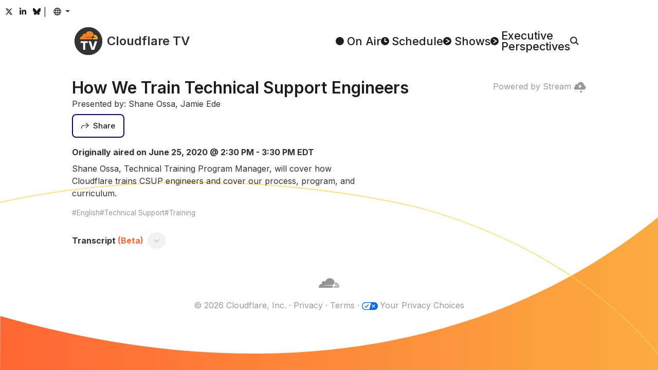

--- FILE ---
content_type: text/html
request_url: https://cloudflare.tv/event/how-we-train-technical-support-engineers/dxaY9a0N
body_size: 59576
content:
<!DOCTYPE html><html lang="en-US" style="box-sizing:border-box;color:#313131;font-family:&#x27;Inter&#x27;, system-ui, sans-serif;line-height:1.5;overflow-y:scroll"><head><style type="text/css">@font-face{font-display:swap;font-family:Inter;font-style:normal;font-weight:100 900;src:url(/font/inter/cyrillic-ext.woff2) format("woff2");unicode-range:U+0460-052F,U+1C80-1C8A,U+20B4,U+2DE0-2DFF,U+A640-A69F,U+FE2E-FE2F}@font-face{font-display:swap;font-family:Inter;font-style:normal;font-weight:100 900;src:url(/font/inter/cyrillic.woff2) format("woff2");unicode-range:U+0301,U+0400-045F,U+0490-0491,U+04B0-04B1,U+2116}@font-face{font-display:swap;font-family:Inter;font-style:normal;font-weight:100 900;src:url(/font/inter/greek-ext.woff2) format("woff2");unicode-range:U+1F00-1FFF}@font-face{font-display:swap;font-family:Inter;font-style:normal;font-weight:100 900;src:url(/font/inter/greek.woff2) format("woff2");unicode-range:U+0370-0377,U+037A-037F,U+0384-038A,U+038C,U+038E-03A1,U+03A3-03FF}@font-face{font-display:swap;font-family:Inter;font-style:normal;font-weight:100 900;src:url(/font/inter/vietnamese.woff2) format("woff2");unicode-range:U+0102-0103,U+0110-0111,U+0128-0129,U+0168-0169,U+01A0-01A1,U+01AF-01B0,U+0300-0301,U+0303-0304,U+0308-0309,U+0323,U+0329,U+1EA0-1EF9,U+20AB}@font-face{font-display:swap;font-family:Inter;font-style:normal;font-weight:100 900;src:url(/font/inter/latin-ext.woff2) format("woff2");unicode-range:U+0100-02BA,U+02BD-02C5,U+02C7-02CC,U+02CE-02D7,U+02DD-02FF,U+0304,U+0308,U+0329,U+1D00-1DBF,U+1E00-1E9F,U+1EF2-1EFF,U+2020,U+20A0-20AB,U+20AD-20C0,U+2113,U+2C60-2C7F,U+A720-A7FF}@font-face{font-display:swap;font-family:Inter;font-style:normal;font-weight:100 900;src:url(/font/inter/latin.woff2) format("woff2");unicode-range:U+0000-00FF,U+0131,U+0152-0153,U+02BB-02BC,U+02C6,U+02DA,U+02DC,U+0304,U+0308,U+0329,U+2000-206F,U+20AC,U+2122,U+2191,U+2193,U+2212,U+2215,U+FEFF,U+FFFD}/*! normalize.css v8.0.1 | MIT License | github.com/necolas/normalize.css */html{-webkit-text-size-adjust:100%}h1{font-size:2em;margin:.67em 0}hr{box-sizing:content-box;height:0;overflow:visible}pre{font-family:monospace,monospace;font-size:1em}a{background-color:transparent}abbr[title]{border-bottom:none;text-decoration:underline;text-decoration:underline dotted}b,strong{font-weight:bolder}code,kbd,samp{font-family:monospace,monospace;font-size:1em}small{font-size:80%}sub,sup{font-size:75%;line-height:0;position:relative;vertical-align:baseline}sub{bottom:-.25em}sup{top:-.5em}img{border-style:none}button,input,optgroup,select,textarea{font-family:inherit;font-size:100%;line-height:1.15;margin:0}button,input{overflow:visible}button,select{text-transform:none}[type=button],[type=reset],[type=submit],button{-webkit-appearance:button}[type=button]::-moz-focus-inner,[type=reset]::-moz-focus-inner,[type=submit]::-moz-focus-inner,button::-moz-focus-inner{border-style:none;padding:0}[type=button]:-moz-focusring,[type=reset]:-moz-focusring,[type=submit]:-moz-focusring,button:-moz-focusring{outline:1px dotted ButtonText}fieldset{padding:.35em .75em .625em}legend{box-sizing:border-box;color:inherit;display:table;max-width:100%;padding:0;white-space:normal}progress{vertical-align:baseline}textarea{overflow:auto}[type=checkbox],[type=radio]{box-sizing:border-box;padding:0}[type=number]::-webkit-inner-spin-button,[type=number]::-webkit-outer-spin-button{height:auto}[type=search]{-webkit-appearance:textfield;outline-offset:-2px}[type=search]::-webkit-search-decoration{-webkit-appearance:none}::-webkit-file-upload-button{-webkit-appearance:button;font:inherit}details{display:block}summary{display:list-item}template{display:none}[hidden]{display:none}@keyframes react-loading-skeleton{to{transform:translate(100%)}}.react-loading-skeleton{--base-color: #ebebeb;--highlight-color: #f5f5f5;--animation-duration: 1.5s;--animation-direction: normal;--pseudo-element-display: block;background-color:var(--base-color);width:100%;border-radius:.25rem;display:inline-flex;line-height:1;position:relative;-webkit-user-select:none;user-select:none;overflow:hidden}.react-loading-skeleton:after{content:" ";display:var(--pseudo-element-display);position:absolute;top:0;left:0;right:0;height:100%;background-repeat:no-repeat;background-image:var( --custom-highlight-background, linear-gradient( 90deg, var(--base-color) 0%, var(--highlight-color) 50%, var(--base-color) 100% ) );transform:translate(-100%);animation-name:react-loading-skeleton;animation-direction:var(--animation-direction);animation-duration:var(--animation-duration);animation-timing-function:ease-in-out;animation-iteration-count:infinite}@media (prefers-reduced-motion){.react-loading-skeleton{--pseudo-element-display: none}}:root{--black: rgb(0, 0, 0);--cloudflare-orange: rgb(246, 130, 31);--cloudflare-orange-light: rgb(251, 173, 65);--danger: rgb(176, 41, 28);--gray-0: rgb(29, 29, 29);--gray-1: rgb(49, 49, 49);--gray-2: rgb(61, 61, 61);--gray-3: rgb(74, 74, 74);--gray-4: rgb(89, 89, 89);--gray-5: rgb(121, 121, 121);--gray-6: rgb(153, 153, 153);--gray-7: rgb(182, 182, 182);--gray-8: rgb(217, 217, 217);--gray-9: rgb(242, 242, 242);--success: rgb(18,82,61);--white: rgb(255, 255, 255);--primary: #FF6633;--primary-active: #F68220;--primary-hover: #F68220;--secondary: #0F006B;--secondary-hover: #002FA7;--text-body: var(--gray-0);--text-muted: var(--gray-6);--text-muted-opacity: .6;--shadow-color: var(--gray-6);--skeleton-color: var(--gray-8);--skeleton-color-highlight: var(--gray-9);--button-bg: var(--gray-9);--button-bg-hover: var(--gray-8);--button-border-color: transparent;--button-border-radius: .5rem;--button-border-width: 2px;--button-font-size: .9375rem;--button-padding-x: 1rem;--button-padding-y: .75rem;--card-bg: white;--card-bg-hover: var(--gray-9);--card-border-radius: var(--button-border-radius);--card-padding: .75rem;--card-shadow-active: inset 0 0 0 3px var(--gray-8);--form-border-color: var(--gray-7);--form-border-radius: var(--button-border-radius);--form-border-width: var(--button-border-width);--form-font-size: .9375rem;--form-padding-x: 1rem;--form-padding-y: .75rem;--dropdown-bg: var(--gray-7);--dropdown-border-radius: var(--button-border-radius);--dropdown-border-width: var(--button-border-width);--dropdown-item-border-radius: calc(var(--dropdown-border-radius) - .1rem);--popover-border-color: var(--gray-7);--popover-border-radius: var(--button-border-radius);--popover-border-width: var(--button-border-width);--body-bg: var(--white);--body-font-size: 1.0625rem;--content-column-width: 62.5rem;--content-collumn-padding-x: 2rem;--content-max-width: calc(100vw - 2 * var(--content-collumn-padding-x));--copy-column-width: 35rem;--scrollbar-width: 1rem}html{-webkit-font-smoothing:antialiased;color-scheme:light;accent-color:var(--primary);background-color:var(--body-bg)}[js-focus-visible-polyfill-available] *:focus[is-focus-visible]{outline-color:var(--primary)}[js-focus-visible-polyfill-available] *:focus:not([is-focus-visible]){outline:none!important}body{min-height:100vh}::selection{background:#ff9e40;color:var(--body-bg)}.carousel__slide-focus-ring{outline-color:var(--primary)!important}@media (max-width: 1080px){:root{--body-font-size: 1rem}}@media (max-width: 768px){:root{--body-font-size: .9375rem;--content-collumn-padding-x: 4vw}}@media (hover: none){:root{--scrollbar-width: 0px}}@media (prefers-reduced-motion: no-preference){html{scroll-behavior:smooth}}</style><meta charSet="utf-8"/><title>How We Train Technical Support Engineers - Cloudflare TV</title><meta name="description" content="Shane Ossa, Technical Training Program Manager, will cover how Cloudflare trains CSUP engineers and cover our process, program, and curriculum."/><meta name="viewport" content="width=device-width,initial-scale=1"/><meta property="og:title" content="How We Train Technical Support Engineers - Cloudflare TV"/><meta property="og:description" content="Shane Ossa, Technical Training Program Manager, will cover how Cloudflare trains CSUP engineers and cover our process, program, and curriculum."/><meta property="og:image" content="https://cloudflare.tv/api/vod/8c11dd0a0d62eadd42de8afd4080f9a1/thumbnail.jpg?time=35s"/><meta property="og:type" content="website"/><meta property="og:url" content="https://cloudflare.tv/event/how-we-train-technical-support-engineers/dxaY9a0N"/><meta name="twitter:card" content="summary_large_image"/><meta name="twitter:title" content="How We Train Technical Support Engineers - Cloudflare TV"/><meta name="twitter:description" content="Shane Ossa, Technical Training Program Manager, will cover how Cloudflare trains CSUP engineers and cover our process, program, and curriculum."/><meta name="twitter:image" content="https://cloudflare.tv/api/vod/8c11dd0a0d62eadd42de8afd4080f9a1/thumbnail.jpg?time=35s"/><meta name="twitter:url" content="https://cloudflare.tv/event/how-we-train-technical-support-engineers/dxaY9a0N"/><meta name="twitter:creator" content="@CloudflareTV"/><meta name="twitter:site" content="@CloudflareTV"/><meta name="twitter:card" content="player"/><meta name="twitter:player" content="https://iframe.cloudflarestream.com/8c11dd0a0d62eadd42de8afd4080f9a1"/><meta name="twitter:player:width" content="1280"/><meta name="twitter:player:height" content="720"/><meta name="apple-mobile-web-app-title" content="Cloudflare TV"/><meta name="application-name" content="Cloudflare TV"/><meta name="msapplication-TileColor" content="#1d1f20"/><meta name="theme-color" content="#1d1f20"/><link rel="canonical" href="/event/how-we-train-technical-support-engineers/dxaY9a0N"/><link rel="stylesheet" href="/assets/root-yIM5dNen.css"/><link rel="stylesheet" href="/assets/Content-BNEZw_nd.css"/><link rel="apple-touch-icon" sizes="180x180" href="/favicon/apple-touch-icon.png?v=2024"/><link rel="icon" type="image/png" sizes="16x16" href="/favicon/favicon-16x16.png?v=2024"/><link rel="icon" type="image/png" sizes="32x32" href="/favicon/favicon-32x32.png?v=2024"/><link rel="shortcut icon" href="/favicon.ico?v=2024"/><link rel="stylesheet" href="/assets/EventPage-DvL7q-3e.css"/><link rel="stylesheet" href="/assets/LayoutTitle-DCF156NT.css"/><link rel="stylesheet" href="/assets/Card-Ji3dGdvg.css"/><link rel="stylesheet" href="/assets/Time-CR7y6H-7.css"/><link rel="stylesheet" href="/assets/RenderMarkdown-C_Vst_yj.css"/><link rel="stylesheet" href="/assets/PlayerStream-VQuiojP9.css"/><script src="https://assets.adobedtm.com/f597f8065f97/d64fee6e5443/launch-01087b0c0f75.min.js" async></script><script>(function(w,d,s,l,i){w[l]=w[l]||[];w[l].push({'gtm.start':
new Date().getTime(),event:'gtm.js'});var j=d.createElement(s),dl=l!='dataLayer'?'&l='+l:'';j.async=true;j.src=
'https://www.googletagmanager.com/gtm.js?id='+i+dl;d.head.appendChild(j);
})(window,document,'script','dataLayer','GTM-NDGPDFZ');</script><script type="text/javascript">function OptanonWrapper() {}</script>
<script async charset="UTF-8" data-domain-script=20c0edd5-ccd0-4a39-9413-2846cb200188 src=https://cdn.cookielaw.org/scripttemplates/otSDKStub.js type="text/javascript"></script></head><body style="margin:0;position:relative"><header class="_header_ch4u9_1"><div style="position:fixed;opacity:0;pointer-events:none;transition:opacity 200ms linear;z-index:1"><div style="background:var(--primary);height:4px;left:0;margin-left:-100%;position:fixed;top:0;transition:margin-left 200ms linear;width:100%"><div style="box-shadow:0 0 10px var(--primary), 0 0 5px var(--primary);display:block;height:100%;opacity:1;position:absolute;right:0;transform:rotate(3deg) translate(0px, -4px);width:100px"></div></div></div><div class="_headerSocials_ch4u9_45"><a class="_headerSocialsButton_ch4u9_56 _buttonTransparent_2frs4_107 _button_2frs4_1 _buttonSizeSmall_2frs4_114 " href="https://x.com/CloudflareTV/" target="_blank" rel="noopener noreferrer"><span class="_buttonContent_2frs4_46"><svg aria-hidden="true" style="display:inline-block;font-size:inherit;height:1em;vertical-align:-0.125em" focusable="false" role="img" xmlns="http://www.w3.org/2000/svg" viewBox="0 0 24 24"><path fill="currentColor" d="M18.244 2.25h3.308l-7.227 8.26 8.502 11.24H16.17l-5.214-6.817L4.99 21.75H1.68l7.73-8.835L1.254 2.25H8.08l4.713 6.231zm-1.161 17.52h1.833L7.084 4.126H5.117z"></path></svg></span></a><a class="_headerSocialsButton_ch4u9_56 _buttonTransparent_2frs4_107 _button_2frs4_1 _buttonSizeSmall_2frs4_114 " href="https://www.linkedin.com/company/cloudflare/" target="_blank" rel="noopener noreferrer"><span class="_buttonContent_2frs4_46"><svg aria-hidden="true" style="display:inline-block;font-size:inherit;height:1em;vertical-align:-0.125em" focusable="false" role="img" xmlns="http://www.w3.org/2000/svg" viewBox="-32 0 512 512"><path fill="currentColor" d="M100.28 448H7.4V148.9h92.88zM53.79 108.1C24.09 108.1 0 83.5 0 53.8a53.79 53.79 0 0 1 107.58 0c0 29.7-24.1 54.3-53.79 54.3zM447.9 448h-92.68V302.4c0-34.7-.7-79.2-48.29-79.2-48.29 0-55.69 37.7-55.69 76.7V448h-92.78V148.9h89.08v40.8h1.3c12.4-23.5 42.69-48.3 87.88-48.3 94 0 111.28 61.9 111.28 142.3V448z"></path></svg></span></a><a class="_headerSocialsButton_ch4u9_56 _buttonTransparent_2frs4_107 _button_2frs4_1 _buttonSizeSmall_2frs4_114 " href="https://bsky.app/profile/cloudflare.social" target="_blank" rel="noopener noreferrer"><span class="_buttonContent_2frs4_46"><svg aria-hidden="true" style="display:inline-block;font-size:inherit;height:1em;vertical-align:-0.125em" focusable="false" role="img" xmlns="http://www.w3.org/2000/svg" viewBox="0 -3 64 64"><path fill="currentColor" d="M13.873 3.805C21.21 9.332 29.103 20.537 32 26.55v15.882c0-.338-.13.044-.41.867-1.512 4.456-7.418 21.847-20.923 7.944-7.111-7.32-3.819-14.64 9.125-16.85-7.405 1.264-15.73-.825-18.014-9.015C1.12 23.022 0 8.51 0 6.55 0-3.268 8.579-.182 13.873 3.805ZM50.127 3.805C42.79 9.332 34.897 20.537 32 26.55v15.882c0-.338.13.044.41.867 1.512 4.456 7.418 21.847 20.923 7.944 7.111-7.32 3.819-14.64-9.125-16.85 7.405 1.264 15.73-.825 18.014-9.015C62.88 23.022 64 8.51 64 6.55c0-9.818-8.578-6.732-13.873-2.745Z"></path></svg></span></a>|<!--$--><button class="_languageButton_12cde_2 _buttonTransparent_2frs4_107 _button_2frs4_1 _buttonSizeSmall_2frs4_114 "><span class="_buttonContent_2frs4_46"><span class="_buttonLazyIcon_17bp2_1 _buttonIcon_2frs4_55"><svg aria-hidden="true" fill="currentColor" style="display:inline-block;font-size:inherit;height:1em;vertical-align:-0.125em" focusable="false" role="img" xmlns="http://www.w3.org/2000/svg" viewBox="2 2.5 20 20"><path fill-rule="evenodd" clip-rule="evenodd" d="M3.99383 10.5024C3.83477 11.142 3.75035 11.8111 3.75035 12.5C3.75035 13.1379 3.82273 13.7588 3.95974 14.3551H6.42419C6.35675 13.7532 6.32167 13.1328 6.32167 12.5C6.32167 11.8171 6.36252 11.1487 6.4408 10.5024H3.99383ZM4.52625 9.00238H6.69764C6.96845 7.79284 7.3773 6.69503 7.89695 5.76905C8.02151 5.54711 8.15406 5.33258 8.29427 5.12719C6.64452 5.95808 5.31185 7.32645 4.52625 9.00238ZM12.0761 2.75029C12.0507 2.7501 12.0254 2.75 12 2.75C6.61505 2.75 2.25 7.1154 2.25 12.5C2.25 17.8846 6.61505 22.25 12 22.25C12.0254 22.25 12.0507 22.2499 12.0761 22.2497C12.0916 22.2499 12.1071 22.25 12.1226 22.25C12.1874 22.25 12.2517 22.2483 12.3155 22.245C17.5544 22.0784 21.75 17.779 21.75 12.5C21.75 7.22097 17.5544 2.92157 12.3155 2.75501C12.2517 2.75168 12.1874 2.75 12.1226 2.75C12.1071 2.75 12.0916 2.7501 12.0761 2.75029ZM11.2453 4.43477C10.5242 4.73897 9.81232 5.42158 9.20542 6.50302C8.80862 7.21008 8.47804 8.05581 8.23965 9.00238H11.2453V4.43477ZM11.2453 10.5024H7.9532C7.86775 11.1403 7.82202 11.8091 7.82202 12.5C7.82202 13.1396 7.86122 13.7603 7.93484 14.3551H11.2453V10.5024ZM12.7457 14.3551V10.5024H16.292C16.3775 11.1403 16.4232 11.8091 16.4232 12.5C16.4232 13.1396 16.384 13.7603 16.3104 14.3551H12.7457ZM11.2453 15.8551H8.20465C8.44521 16.8594 8.78881 17.7546 9.20542 18.497C9.81232 19.5784 10.5242 20.261 11.2453 20.5652V15.8551ZM8.29427 19.8728C8.15406 19.6674 8.02151 19.4529 7.89695 19.2309C7.35696 18.2687 6.93663 17.121 6.66648 15.8551H4.46111C5.23695 17.596 6.59801 19.0185 8.29427 19.8728ZM16.0859 19.6687C17.6052 18.8008 18.8219 17.4639 19.5389 15.8551H17.5788C17.3086 17.121 16.8883 18.2687 16.3483 19.2309C16.2644 19.3804 16.1769 19.5265 16.0859 19.6687ZM16.0406 15.8551H12.7457V20.6568C13.5524 20.4158 14.3617 19.7054 15.0398 18.497C15.4564 17.7546 15.8 16.8594 16.0406 15.8551ZM17.8211 14.3551H20.0403C20.1773 13.7588 20.2497 13.1379 20.2497 12.5C20.2497 11.8111 20.1652 11.142 20.0062 10.5024H17.8044C17.8827 11.1487 17.9236 11.8171 17.9236 12.5C17.9236 13.1328 17.8885 13.7532 17.8211 14.3551ZM17.5476 9.00238C17.2768 7.79284 16.868 6.69503 16.3483 5.76905C16.2644 5.61962 16.1769 5.47354 16.0859 5.33135C17.5601 6.17345 18.7494 7.45719 19.4737 9.00238H17.5476ZM16.0056 9.00238H12.7457V4.34322C13.5524 4.58416 14.3617 5.2946 15.0398 6.50302C15.4366 7.21008 15.7672 8.05581 16.0056 9.00238Z"></path></svg></span></span></button><!--/$--></div><div class="_headerMenu_ch4u9_8"><a class="" style="color:inherit;text-decoration:none" href="/" data-discover="true"><span class="_logo_jfv7t_1 "><svg width="64" height="64" viewBox="0 0 101.451 101.451" xmlns="http://www.w3.org/2000/svg" style="transform:scale(.85)"><circle cx="50.726" cy="50.726" r="50.726" fill="#333"></circle><g transform="translate(-215.836 -27.561)"><path d="M235.711,71.147a9.807,9.807,0,0,1,9.423-11.228,6.9,6.9,0,0,1,10.826-7.235,15.342,15.342,0,0,1,29.5,1.586.851.851,0,0,1,.017.166.827.827,0,0,1-.053.3l-1.344,3.51a8.413,8.413,0,0,1-6.879,5.161l-23.557.3a.624.624,0,0,0-.542.415.474.474,0,0,0,.05.421.463.463,0,0,0,.367.2l23.341.3a3.6,3.6,0,0,1,2.856,1.413,4.058,4.058,0,0,1,.414,3.546l-.331,1.145a.569.569,0,0,1-.533.407l-.013,0-43.09,0A.457.457,0,0,1,235.711,71.147Z" fill="#f6821f"></path><path d="M299.856,71.2a.476.476,0,0,1-.459.343h-17.79l-.014,0a.276.276,0,0,1-.245-.374l.374-.976a8.415,8.415,0,0,1,6.891-5.161l5.17-.3a.625.625,0,0,0,.541-.415.47.47,0,0,0-.052-.423.454.454,0,0,0-.355-.193l-4.975-.3a3.6,3.6,0,0,1-2.856-1.413,4.053,4.053,0,0,1-.414-3.545l.918-3.17a.371.371,0,0,1,.235-.248.379.379,0,0,1,.1-.022c.215-.01.43-.016.646-.016A12.768,12.768,0,0,1,299.856,71.2Z" fill="#fbad40"></path><path d="M1.343-25.121v-6.143H27.771v6.143H18.282V0h-7.45V-25.121Zm37.666-6.143,6.985,22.9h.269l6.985-22.9h8.463L51.16,0H41.1L30.546-31.264Z" transform="translate(236.618 110.06)" fill="#fff"></path></g></svg><span class="_title_jfv7t_9">Cloudflare TV</span></span></a><nav class="_headerMenuNav_ch4u9_14"><a class="_headerNavLink_ch4u9_23" href="/" data-discover="true"><span class="_headerNavLinkIcon_ch4u9_35"><svg width="16" height="16" viewBox="0 0 30.225 30.225" xmlns="http://www.w3.org/2000/svg"><circle cx="15.112" cy="15.112" r="15.112" fill="currentColor"></circle></svg></span><span class="_headerNavLinkText_ch4u9_41">On Air</span></a><a class="_headerNavLink_ch4u9_23" href="/schedule" data-discover="true"><span class="_headerNavLinkIcon_ch4u9_35"><svg width="16" height="16" viewBox="0 0 30.225 30.225" xmlns="http://www.w3.org/2000/svg"><circle cx="15.112" cy="15.112" r="15.112" fill="currentColor"></circle><path d="M1119.569,74.441V85.017h6.606" transform="translate(-1104.831 -67.96)" fill="none" stroke="#fff" stroke-linecap="round" stroke-linejoin="round" stroke-width="3.75"></path></svg></span><span class="_headerNavLinkText_ch4u9_41">Schedule</span></a><a class="_headerNavLink_ch4u9_23" href="/discover" data-discover="true"><span class="_headerNavLinkIcon_ch4u9_35"><svg width="16" height="16" viewBox="0 0 30.225 30.225" xmlns="http://www.w3.org/2000/svg"><circle cx="15.112" cy="15.112" r="15.112" fill="currentColor"></circle><path d="M1406.442,77.039l10.5,6.479L1406.442,90" transform="translate(-1394.641 -68.406)" fill="none" stroke="#fff" stroke-linecap="round" stroke-linejoin="round" stroke-width="3.316"></path></svg></span><span class="_headerNavLinkText_ch4u9_41">Shows</span></a><a class="_headerNavLink_ch4u9_23" href="/executive" data-discover="true"><span class="_headerNavLinkIcon_ch4u9_35"><svg width="16" height="16" viewBox="0 0 30.225 30.225" xmlns="http://www.w3.org/2000/svg"><circle cx="15.112" cy="15.112" r="15.112" fill="currentColor"></circle><path d="M1406.442,77.039l10.5,6.479L1406.442,90" transform="translate(-1394.641 -68.406)" fill="none" stroke="#fff" stroke-linecap="round" stroke-linejoin="round" stroke-width="3.316"></path></svg></span><span class="_headerNavLinkText_ch4u9_41">Executive
Perspectives</span></a><label class="_search_22cq5_1 _headerNavLink_ch4u9_23"><!--$--><svg width="17" height="17" viewBox="0 0 37.507 36.426" xmlns="http://www.w3.org/2000/svg"><g transform="translate(-1928.178 -68.192)"><circle cx="12.832" cy="12.832" r="12.832" transform="translate(1930.43 70.445)" fill="none" stroke="currentColor" stroke-linecap="round" stroke-linejoin="round" stroke-width="4.505"></circle><line x2="9.907" y2="9.35" transform="translate(1952.594 92.085)" fill="none" stroke="currentColor" stroke-linecap="round" stroke-linejoin="round" stroke-width="4.505"></line></g></svg><input aria-label="Search" class="_searchBarPlaceholder_22cq5_22" type="text"/><!--/$--></label></nav></div></header><main style="display:block"><div class="_playerStripe_dgcvx_38"><div class="_playerContainer_dgcvx_7"><div class="_player_dgcvx_1"><!--$--><!--/$--></div><div class="_playerPoweredBy_dgcvx_23"><a href="https://www.cloudflare.com/products/cloudflare-stream/" target="_blank" rel="noopener noreferrer">Powered by Stream<!-- --> <svg style="height:1em;width:1em;vertical-align:middle" fill="currentColor" width="16" height="16" viewBox="0 0 16 16" xmlns="http://www.w3.org/2000/svg"><g opacity="0.5"><path opacity="0.5" d="M1.2631 13.064H6.7001C6.84284 13.0725 6.97693 13.1352 7.07497 13.2393C7.17302 13.3434 7.22762 13.481 7.22762 13.624C7.22762 13.767 7.17302 13.9045 7.07497 14.0086C6.97693 14.1127 6.84284 14.1754 6.7001 14.184H1.2631C1.11485 14.184 0.972662 14.1251 0.867829 14.0202C0.762996 13.9154 0.704102 13.7732 0.704102 13.625C0.704102 13.4767 0.762996 13.3345 0.867829 13.2297C0.972662 13.1249 1.11485 13.066 1.2631 13.066V13.064Z"></path><path opacity="0.5" d="M12.6669 13.064H14.0519C14.1946 13.0725 14.3287 13.1352 14.4268 13.2393C14.5248 13.3434 14.5794 13.481 14.5794 13.624C14.5794 13.767 14.5248 13.9045 14.4268 14.0086C14.3287 14.1127 14.1946 14.1754 14.0519 14.184H12.6669C12.5187 14.184 12.3765 14.1251 12.2716 14.0202C12.1668 13.9154 12.1079 13.7732 12.1079 13.625C12.1079 13.4767 12.1668 13.3345 12.2716 13.2297C12.3765 13.1249 12.5187 13.066 12.6669 13.066V13.064Z"></path></g><path d="M13.4252 5.295C13.3964 4.16617 12.9356 3.0914 12.1378 2.29229C11.34 1.49317 10.266 1.03062 9.13721 1C8.25809 1.00886 7.40232 1.28407 6.68283 1.78931C5.96335 2.29456 5.41397 3.00609 5.10721 3.83C4.85327 3.76762 4.59355 3.73176 4.33221 3.723C3.60242 3.74576 2.91103 4.05533 2.40801 4.58456C1.90499 5.11379 1.6309 5.82 1.64521 6.55C1.64521 6.767 1.69721 6.93 1.69721 7.092C1.27499 7.19806 0.901535 7.44489 0.638473 7.79176C0.37541 8.13863 0.238457 8.56482 0.25021 9C0.243565 9.25036 0.286482 9.49955 0.376491 9.73326C0.466501 9.96698 0.601826 10.1806 0.774685 10.3618C0.947544 10.543 1.15453 10.6883 1.38373 10.7892C1.61292 10.8902 1.85982 10.9448 2.11021 10.95H13.4252C14.5102 10.95 15.7502 9.538 15.7502 8.125C15.779 7.44981 15.5577 6.78772 15.1287 6.26554C14.6997 5.74336 14.0932 5.39779 13.4252 5.295ZM10.1002 7.025L7.52521 8.875L7.51521 8.882C7.4768 8.9073 7.43379 8.92478 7.38862 8.93345C7.34346 8.94212 7.29703 8.9418 7.25199 8.93251C7.20694 8.92323 7.16417 8.90515 7.12612 8.87933C7.08807 8.8535 7.05548 8.82043 7.03021 8.782C6.9896 8.7195 6.96806 8.64653 6.96821 8.572V4.872C6.96742 4.82469 6.97598 4.77769 6.99342 4.7337C7.01086 4.68971 7.03682 4.6496 7.06981 4.61568C7.1028 4.58176 7.14217 4.55469 7.18566 4.53604C7.22915 4.51739 7.27589 4.50752 7.32321 4.507C7.39529 4.50853 7.46514 4.53228 7.52321 4.575L10.1002 6.428C10.1477 6.46229 10.1864 6.50736 10.2131 6.55952C10.2397 6.61168 10.2536 6.66942 10.2536 6.728C10.2536 6.78658 10.2397 6.84433 10.2131 6.89648C10.1864 6.94864 10.1477 6.99371 10.1002 7.028V7.025Z"></path><path d="M9.63304 14.946C10.3632 14.946 10.955 14.3541 10.955 13.624C10.955 12.8939 10.3632 12.302 9.63304 12.302C8.90292 12.302 8.31104 12.8939 8.31104 13.624C8.31104 14.3541 8.90292 14.946 9.63304 14.946Z"></path></svg></a></div></div></div><div class="_content_1fj85_1 "><div class="_header_1cfvm_33"><h1 class="_layoutTitle_114rn_1 _headerTitle_1cfvm_45">How We Train Technical Support Engineers</h1><div>Presented by: Shane Ossa, Jamie Ede</div></div><div class="_headerActions_1cfvm_36"><!--$--><button class=" _buttonSecondaryOutline_2frs4_98 _button_2frs4_1 _buttonOutlined_2frs4_51 undefined "><span class="_buttonContent_2frs4_46"><span class="_buttonLazyIcon_17bp2_1 _buttonIcon_2frs4_55"><svg viewBox="0 0 25.265 19.223" xmlns="http://www.w3.org/2000/svg"><path d="M1301.3,1015.595l8.113-8.113-8.113-8.113" transform="translate(-1285.551 -998.669)" fill="none" stroke="currentColor" stroke-miterlimit="10" stroke-width="1.978"></path><path d="M1309.316,1007.482h-14.777a8,8,0,0,0-8,8v2.412" transform="translate(-1285.551 -998.669)" fill="none" stroke="currentColor" stroke-miterlimit="10" stroke-width="1.978"></path></svg></span><span class="_buttonLazyLabel_17bp2_4">Share</span></span></button><!--/$--></div><div class="_accordion_me7ej_1 _details_1cfvm_1"><div><div class="_detailsTime_1cfvm_28">Originally aired on June 25, 2020 @ 2:30 PM - 3:30 PM EDT</div><div class="_markdown_1fdni_1 _detailsDescription_1cfvm_13"><span>Shane Ossa, Technical Training Program Manager, will cover how Cloudflare trains CSUP engineers and cover our process, program, and curriculum.</span></div><div class="_detailsTags_1cfvm_16"><div>English</div><div>Technical Support</div><div>Training</div></div><div class="_transcriptionHeader_1cfvm_52"><h4 style="margin:1rem 0"><span>Transcript</span><span class="_transcriptionHeaderBeta_1cfvm_61"> <!-- -->(Beta)</span></h4><button class=" _button_2frs4_1 undefined " aria-label="Toggle transcript"><span class="_buttonContent_2frs4_46"><svg style="height:1em;width:1em;vertical-align:middle;transform:rotate(270deg)" width="65.414" height="65.414" viewBox="0 0 34.121 65.414" xmlns="http://www.w3.org/2000/svg"><path d="M249.1,255.7l-32-32,32-32" transform="translate(-215.682 -190.993)" fill="none" stroke="currentColor" stroke-miterlimit="10" stroke-width="3"></path></svg></span></button></div><div class="_accordion_me7ej_1 _transcription_1cfvm_49" style="display:none;max-height:0px">Hello, everybody. Welcome to Cloudflare TV. Thanks, Chris. My name is Shane Ossa. I&#x27;m with the customer support team at Cloudflare.
I&#x27;m the technical training program manager, so it&#x27;s my job to make sure everyone gets the training they need to do their jobs as support engineers.
I&#x27;m joined here by my friend and teammate, Jamie, who will introduce himself.
So I&#x27;m the technical trainer for the United States, so I help train everyone for the program that Shane&#x27;s created, and we work together to create the training program for all of our CSOP engineers.
Yeah, that&#x27;s right, and Jamie does an amazing job training all of our US new hires and training other technical support engineers all around the world.
He was, fun fact, he was a tech support engineer for several years before he joined the training team, and before that, I don&#x27;t want to out him, he was a Cloudflare customer as well, so he knows a lot about Cloudflare and how it works.
So really excited to be here to talk to you today about the training program that we have for tech support engineers at Cloudflare, and if you have any questions, you can email, I think, down here on the website.
If you&#x27;re looking somewhere, there&#x27;s the email address to ask questions.
We&#x27;d love to answer them live if you want. Go ahead and ask them.
So I&#x27;m just going to launch in. I&#x27;ve been at Cloudflare about three years now.
When I joined, there was about 400 people, and the customer support team was about 25, and since then, the Cloudflare has grown to about 1,500 people.
Don&#x27;t quote me on that, and our team has grown to about 90 plus people, almost 100.
So it&#x27;s been an amazing journey so far, and it&#x27;s just been really fun, and I&#x27;ve learned a lot in being here.
So when I started, I was tasked with building training for the customer support team, and we had some training at the time, which was delivered by some of our team leads.
We had a few notes and a couple of calendar invites that had agendas on them, but for the most part, our training involved, hey, why don&#x27;t you sit next to this person that knows everything about Railgun, which is one of our products, and then biosmosis, you&#x27;ll learn, and we were able to get by successfully for a long time with that, but we have since added dozens of products, thousands of customers, millions of domains, and so it&#x27;s made a lot more sense to structure it even more.
Just want to talk about how we&#x27;ve done that.
Jamie, do you want to add anything? No, it must have been when you first started this role.
Where did you start with that? Because you came in, there&#x27;s this basic program of getting people to span up, but it&#x27;s mainly them learning themselves, right?
So where did you kind of begin with your process of creating a comprehensive program like we have now, two and a half, three years later?
Yeah, that&#x27;s a great question. I mean, I had something to go on. We had like the skeleton of a boot camp for support engineers, so we had a couple of trainings that we were definitely giving everyone at the beginning, a few like one or two hour sessions on how the Cloudflare dashboard works, all of the features, and sort of some of the behind the scenes back -end stuff.
So I had something to go on, but I decided to do what in the training industry we call a needs analysis, so we&#x27;re trying to determine what the big training needs of a team or an org is.
I interviewed everyone, interviewed all of the tech support engineers.
I was basically trying to get a picture of what the job involves.
I had done technical support in my previous role, but it wasn&#x27;t at a software company.
It was at a solar PV manufacturer.
It was a bit different. So I interviewed everyone. I started to create sort of a, we call it job task analysis of what the job entails, what are all the tools we use, everything like that.
The other thing I realized what we&#x27;re going to need is a lot of documentation to support any training that we do, because we knew that we had the experts on the team that could train other people how to do it, and we would train them and then hope that they remembered what they were told.
And so we realized we needed a lot of support documentation, which we call run books, which are explained and have it written down how to solve various customer issues.
So one of the things we just really went about early on was to document everything that everyone knows and just write how to solve this type of issue, how to solve that type of issue.
When a customer writes in with this question, what should you do first?
So there&#x27;s a lot of interviewing and documenting and then started building courses and trainings and creating training outlines and the curriculum eventually based on what the job entailed day to day.
Cool. Yeah. Yeah. It must have been like at the beginning of doing that, finding like you came in this role and have all these people who are really technical trying to find like who to create these documentation, like people have this knowledge, like even now that these people that have this specific knowledge, but the documentation to show everyone has to be pushed right to exist.
 So back then that must have been quite a feat just to get that all together at the beginning.
But now we&#x27;ve got like a vast array of run books, wiki pages, etc. There&#x27;s a vast array of everything so we can share knowledge in a centralized position, which is exactly perfect now, I&#x27;d say.
And it improves every day. Every single person on our team adds new nuances or niches in different products and how to troubleshoot certain types of issues or how a new product works to help the rest of the team spin up on at least the basics of how a product works prior to launch, for example, right?
So yeah, we&#x27;ve got that in place. So yeah. Yeah, so I like to think of all the training that we do as falling into these four categories or these four buckets, if you will.
So one of the big buckets is Cloudflare products and features.
How do they work and what to do when they break or how to troubleshoot them or debug them when a customer has an issue.
So that&#x27;s a big one, right? What are all the Cloudflare products and features?
The other one is our team&#x27;s processes and our policies.
You know, we&#x27;re a security company, so when a customer writes in, we have to validate them and make sure the person we&#x27;re talking to is authorized.
There&#x27;s stuff like that. There&#x27;s a lot of policies and procedures we just have to train on our standard operating procedures.
We also train on all of our tools, of course.
So command line, bash, git, other internal tools we&#x27;ve created ourselves like crossbow.
There&#x27;s loads of others that we have to train on that our customer support team uses every day to analyze data against customer issues.
And then the last big bucket, and this is a really big one that we train on, is just general subjects, concepts, technology.
So this is like, how does DNS work?
How does SSL work? How does TCP work? How does HTTP work?
And the people that we get tend to already have experience in one or more of these fields where they have relevant experience.
So we&#x27;re typically never starting from scratch.
And another facet of the training program is in advance of them actually starting, we send them a bunch of homework to do.
And we send them a list of public support KB articles to read.
We ask them to create a test account.
We ask them to install a web server if they don&#x27;t already have their own website.
We give them some instructions on how to create one because they&#x27;re going to need to know how to troubleshoot them.
So they go through that experience.
So yeah, all the training we give sort of fall into those four main categories.
That&#x27;s kind of how I like to frame it. But after that, that&#x27;s throughout their career at Cloudflare.
We never stop training. But the big kind of initial blast of training is bootcamp.
So after all Cloudflare employees go through a Cloudflare orientation, which is amazing.
It&#x27;s an amazing experience. And you get to kind of bond with other Cloudflare employees from all around the company.
And you stick with these people for years. I still chat with the people that were in my class.
And then after that, we start our customer support bootcamp.
We call it CSAP. Customer support for short. We say CSAP. I might say that throughout this talk.
So then we have CSAP bootcamp, which is pretty intense.
And you want to talk a little bit about that? Because you&#x27;re actually the person that delivers a lot of the bootcamp trainings, if not all of them.
Yeah. I want to step back slightly on that in terms of the bootcamp itself.
So I came into Cloudflare after using Cloudflare for, I can&#x27;t remember, three or four years prior.
And the reason I joined, used Cloudflare in my personal space, web development, etc., was because of the free SSL Cloudflare started to deliver.
And I just wanted free SSL.
So I joined Cloudflare in that capacity as a customer on the free account only.
And the amount I learned just from using Cloudflare in that way really helped me during bootcamp.
And when I got to the bootcamp, which I believe I was one of the first to go through it, maybe second or third class, I can&#x27;t remember.
And it really opened my eyes to how Cloudflare works and etc. It&#x27;s just really interesting.
I enjoyed it so much. I was overworking during that bootcamp, you know, like extra learning outside of hours just to really get, you know, get as much knowledge as possible before I hit the queues and had to help real customers.
Yeah, the amount of products and features Cloudflare has, like, as a customer on the free plan, you have a plethora of things.
But when you join support, there is so many new products being released all the time.
So we have to be really on the ball.
Like Shane, Shane has to try and coordinate with different people to try and ensure the training&#x27;s in place before new products come into place.
And being in the, going back to me going through the bootcamp, I found it really good.
So we first of all, learned the real basics, and then you learn from other people as well.
So we still do like the shadow sessions, we call them, where you sit with someone experienced for things like that.
So I found those really beneficial.
But me myself, I learn more by doing. So I used my previous knowledge to spin up these things on like VPSs, or I think I had a dedicated server back then.
And it was just really such a great learning experience to take everything with all these theory, and then putting into practice.
Yeah, and I remember that. And you were one of the people, the earliest people that went through one of the early iterations of our bootcamp.
And that gave us just really great feedback.
Yeah, it&#x27;s changed so much from when I did it. It&#x27;s now a whole new, it&#x27;s like this.
Comparisons are very small now, right? It&#x27;s changed so much and evolved based on feedback.
Every person that goes through it, we asked them multiple times for their feedback, which adjusts the program based on that feedback.
Exactly. And you gave us some great feedback. People over the years now have just given us amazing feedback.
We survey them. But we also ask them, we ask other people to ask them so that we can get extra perspectives to make sure we&#x27;re just not missing anything.
And we just want to make sure we&#x27;re constantly iterating and it&#x27;s evolving and we&#x27;re improving the program.
So to get back to the program a little bit, we have the bootcamp, which consists of hands-on trainings conducted by Jamie, myself, other experts on the team.
We have online recorded trainings, which we call e -learnings.
So this is sort of a common strategy for training programs, is to employ what&#x27;s called a blended learning approach where you have some training that is recorded.
And I mean, most people have taken these at their company when they start a company.
There&#x27;s what&#x27;s called a learning management system usually, and it tracks what trainings you&#x27;ve completed.
And there&#x27;s curriculum or learning paths in there.
And you get maybe even little badges when you complete them.
So we have that too. We didn&#x27;t at the start, but we kept giving the same presentation over and over again.
And we realized, hey, why don&#x27;t we record that presentation?
And then that person can watch that. We can go do something else while they&#x27;re watching that.
And then we can do a hands-on training and we can focus on getting them to actually get on the command line, share their screen, practicing and doing real exercises as soon as possible.
And when they come to those, they&#x27;ve already watched the e-learning about the subject.
So I should say that during the bootcamp, we sort of section everything.
Each day is about a different subject, which kind of is logical.
So one day is about DNS, and one day is about SSL, and one day is about caching.
And it&#x27;s in a specific order. And we tweak the order around, of course.
So the typical bootcamp day would be you watch introduction to DNS, and then you come to a hands-on how to troubleshoot DNS issues with Jamie.
And then in the afternoon, and you&#x27;ve sort of alluded to this already, we have what we call a shadow session with an experienced support engineer.
So someone who&#x27;s already been on the team for a while. And we change this around, and this gives everyone a chance to be exposed to everyone on the team&#x27;s different styles and different processes.
And some people are on macOS, and some people are on Linux, and some people are on Windows.
And so you get exposed to everyone&#x27;s different styles, which is great too.
And during these shadow sessions, the shadow host, we call them, will share their screen and work customer issues, which we call tickets.
And they will share their screen, sort of narrate what they&#x27;re doing.
Okay, now I&#x27;m running this test, and now I&#x27;m going to tell the customer this based on the results I got here.
And then so you&#x27;re watching someone for a few weeks you do this.
For a few weeks through bootcamp, before we even have you doing any customer tickets, we have you in these trainings, watching trainings, taking hands-on trainings, and doing these shadow sessions with experienced support engineers.
So it&#x27;s a pretty big production, and it&#x27;s quite intense, I think, for new people a little bit in a good way.
We like to expose everyone to everything at first.
Just give them a little bit of information about everything, enough to be dangerous, enough so that they can, you know, get exposed to everything, and then later on we&#x27;re going to double click on specific topics.
And that&#x27;s sort of been our approach.
We adapt it all the time, but that&#x27;s the bootcamp approach.
Do you have anything you want to add in there that I might have missed on bootcamp?
Free tickets. Maybe do you want to expand on that part, just because the learning by doing?
Yeah, so another big component is learning by doing. Learning by doing, we have people do free tickets.
Cloudflare has a free tier, which is an amazing product for the world to come and have free SSL, like you&#x27;re saying, free DDoS protection, free CDN.
And so there&#x27;s a lot of free customers. We onboard thousands and thousands a day, and we see a lot of tickets from these customers.
And this is a good training ground for our news support engineers, because you tend to see some of the more basic issues.
You might be dealing with someone who just has a blog, and they just have a simpler question about DNS.
And it&#x27;s not high pressure.
You&#x27;re not working with our most, you know, highest paying customers yet, right?
We definitely don&#x27;t start people off working with our enterprise level customers.
We don&#x27;t work with enterprise customers for several months. And after a lot of training, and after a lot of checks, boxes get ticked.
So the learning by doing involves doing free tickets, and we QA them.
The training team QAs them.
Your direct manager, which we call a team lead, will QA your tickets and just give you feedback and say, that&#x27;s correct.
That&#x27;s exactly how I would have answered that ticket.
Or maybe we&#x27;ll say something like, oh, you know, I would have worded that a little bit differently.
Or you&#x27;ll say something like, oh, did you know that there&#x27;s this tool where you could have checked the logs and gotten to the answer faster?
So we encourage new hires that are going through our program to actually go and at least browse the free tickets and then come to the shadow sessions with specific questions.
A big component of training is customizing it and catering it to someone&#x27;s individual needs.
We realize that everyone is different.
Everyone comes to Cloudflare support team with different experiences, different past experience, different work experience, different skill sets.
Different way of learning.
Yeah, total different way of learning. Some people love the e-learnings.
I want to watch all the e-learnings. Some people are like, I don&#x27;t really like the e-learnings as much as I like the hands-on.
And some people are like, I love the shadow sessions.
So we realize everyone has a different style. We realize everyone is different.
And so we try to cater it as much. We have this standard program, and then we customize it to meet everyone&#x27;s needs.
And one of the ways we do that is by asking people to look at the tickets out there and bring their questions.
And they&#x27;ll say, well, I have a question about DNS. And someone else might come and say, I don&#x27;t have that question about DNS.
I have this other question about SSL.
And so this lets us calibrate our training and our instruction to meet the individual needs of each person, which is a big challenge, to be honest.
But it&#x27;s something that we do, and we do our best to try to stay with that. I see that we got a question in on the question line.
Ask your questions down here.
The email is down here. Are most training materials publicly available outside the obvious internal items?
Some. I mean, our public KB, the knowledge base, support.Cloudflare.com, has amazing amount of content.
I would also like to plug our community.
If you watched the previous segment with Chris Scharf, there&#x27;s amazing content in the community with other Cloudflare customers.
But going back to the KB, the public KB, we have a team called the content team.
Shout out to the content team that&#x27;s just making the content better, creating videos for the content that you learn a lot from.
Now, there are stuff that isn&#x27;t in there. We have some tools that we use internally that we can&#x27;t expose to our customers or the backend stuff.
You won&#x27;t have access to the same logs that we do, obviously, to troubleshoot certain things.
But the KB is a wealth of information. Knowledgebase .com, the KB, is a wealth of information on Cloudflare products, how to troubleshoot them.
And the other thing I should plug is that we&#x27;re trying to expose, if we have a troubleshooting tool that we&#x27;re using, we want to expose that to the customers if possible.
So there are big initiatives going on with our team to take Crossbow, which is one of our troubleshooting tools that allows us to test servers.
We want to expose that, if we can, what we can, to the customers and let them troubleshoot their own things when they need to.
 And the other thing I&#x27;d like to plug here is the developer portal, developers .Cloudflare.com.
That&#x27;s another place that you can go that has amazing information about Cloudflare products.
It&#x27;s a little bit more for the slightly more technical audience and the developers and the people building websites and whatnot, web apps.
 But it&#x27;s got amazing content in there on how all of our products and features work and how there&#x27;s usually troubleshooting sections in those as well.
So could I just add a few bits in regards to the question that came in?
So the question of, it&#x27;s like none of our training material itself is public available, as Shane said, but the KB exists in the way to teach you.
So a KB article exists because we have had multiple questions from customers coming in regarding that, right?
And we want you as customers to help yourself because it&#x27;s the most efficient way, right?
If you Google something and it comes up with the Cloudflare KB article, it means the answer in there will probably help you solve the issue yourself.
Because let&#x27;s say the vast majority of customer issues are not something we can technically fix.
We can point you to where the issue is.
And usually in the replies we send you, we link to one of these knowledge-based articles because they are common questions or they are slightly different nuances in the way the products work.
So each KB exists to train you.
So they are your training material as customers, I&#x27;d say. So yes, we do have training materials for you and that is them.
And we use our KB articles, our public-facing KB articles as internal training material as well.
Sometimes it&#x27;s best content we have to describe how certain things work.
But yes, to kind of echo what you said, we have a policy where we don&#x27;t make configuration changes.
We don&#x27;t change settings for customers, right? So we are going to teach you how to fish.
We are going to teach customers if something is misconfigured, this is how you will configure it properly.
So we are never actually behind the scenes changing any settings.
We are troubleshooting and making recommendations.
And then as much as possible, we know that people want to fix their own issues.
They don&#x27;t necessarily want to go through the experience of troubleshooting via email.
So that&#x27;s why whenever we are seeing a lot of issues and there isn&#x27;t a KB article about it, then we take note of that and we get it on our list of KB articles to create and we work with internal subject matter experts, SMEs, to create more and more public -facing KB articles.
So yeah, we actually use our own KB articles as training materials, but the main difference between something that would be internal and external would be that there&#x27;s some mention of some internal tools that aren&#x27;t exposed to customers.
So after CISA Bootcamp, we then sort of progress our support engineers through what we call the queues.
So customers write in and we segment these customers by the segment. Our highest priority customers are enterprise customers.
They pay us the most and they have the access to the most features.
They also are entitled to 24 -hour phone support and also 24-hour chat support.
And so you, as a new Cloudflare tech support engineer, you will not start out by working with these customers, enterprise customers.
We&#x27;re going to train you up to that. So that&#x27;s sort of one of our big goals and milestones for new tech support engineers is to work with enterprise customers.
And since they have access to the most products and features, we will layer on product knowledge.
We can&#x27;t teach you about every product in the first few weeks.
For one, there are too many, but for two, it would just overwhelm someone.
It&#x27;s overwhelming enough as it is just going over our core products that are available to free customers.
So we layer on the product knowledge to match our plan level.
So Cloudflare has a professional or pro level, business or biz level, and then enterprise.
And so we start new hires with the free customers, as you mentioned, and then eventually they start working with the pro customers once they&#x27;ve gotten a little more training and experience.
And eventually they start working with the biz customers once they&#x27;ve gotten a little more training experience.
And then eventually once they&#x27;ve gotten a lot of training, they work with the enterprise customers and they tend to be our highest trained people.
And that allows us to layer on the product knowledge and really sort of create a curriculum backwards from there.
And we say, okay, well, if you&#x27;re going to work with the biz customers in week eight of your Cloudflare tenure, then we need to make sure in week seven that we, or week six and seven, that we train you on all the products and features that the biz customers.
That&#x27;s the initial ramp, right? The training doesn&#x27;t stop. The training never stops.
So we continue, we continue on. We have refresher trainings that we do all the time.
We, like you mentioned at the outset, there are new products and features we need to keep, we need to train on before releases and while releases are happening.
And so it&#x27;s just, it&#x27;s constant. There&#x27;s any given day I could pull up our training calendar and there&#x27;s a dozen trainings going on globally today.
So we are a global team. If you tuned into Otto&#x27;s discussion yesterday, we talked a lot about the Cloudflare support model, where 24 seven, we have people all over the world.
The training team has people all over the world.
So Jamie and I are here in the U.S. in the San Francisco Bay Area, but we have a trainer based in Europe.
We have a trainer based in Asia. And we also have another teammate who manages our learning management system and who also develops all of our e-learnings.
It&#x27;s a huge job. It&#x27;s an amazing piece of work that he&#x27;s done.
And so that&#x27;s our training team to give you a look at that. It&#x27;s myself, who&#x27;s the manager of the team and then technical trainers who were all tech support engineers before they moved to the training team.
And then our LMS administrator and e-learning developer.
So that&#x27;s our little training unit. We&#x27;re hoping to grow it as the company grows as well.
So people that are really interested in technical training and want to come make a better Internet and you&#x27;d like to play around with servers, give us a call.
So yeah, to keep going on the boot camp and the training program, we do shadow sessions, we do e-learnings.
We also have a bunch of test servers that we&#x27;ve created that are, let&#x27;s say, broken in certain ways for our new hires to debug, right?
So it used to be when we started that we were training someone and we said, okay, you know, a common error that a common misconfiguration, which throws a common error.
And we want to train you on how to debug this.
And we sometimes hoped for the best. We hoped for that kind of a customer issue to just be happening so we could show them how to do it.
And we said, well, why don&#x27;t we just, why don&#x27;t we create a bunch of broken servers for people to fix?
Do you want to go into that a little bit, Jamie?
Yeah. So with that, I started with like the common 5xx errors.
So I created some actual servers that were in broken states for like 522s, 503s, et cetera.
So they weren&#x27;t just throwing the error code, like there was an actual issue at the web server level or the server level.
So it could actually be troubleshooted as a real issue that a customer would have.
And that was the first time that was available like 24-7.
So someone going through the ramp didn&#x27;t have to wait for a ticket to come up or know how to break a server.
Like breaking servers is hard.
Like it took me quite a while to work out exactly a good way to replicate real issues on some of these servers, just because you want it to be realistic.
And when you Google how to use a search engine to how to break something, there&#x27;s not many results, right?
So just having to break it in different ways and just testing things.
So that took a fair bit of time just to get the core errors we have at the moment.
But I really enjoyed that. We need to expand on that.
We want to try and have as many as the common issues as possible in this like dashboard for all of our technical support engineers to go over, even if they&#x27;ve been here a while.
Maybe they want to refresh themselves on actual issues. They can log into this dashboard, look in the other link into the SSL dashboard and see the common issues and troubleshoot something on their new laptop, for example.
They just want to make sure all their stuff works, you know. So we really want to make that something to help them going forward and ensure everyone has the best experience.
And there&#x27;s sort of two things going on there, right? So we have servers that we have created that are broken in specific ways.
These are common issues that you will see when you&#x27;re actually helping customers.
And we task them with fixing those, troubleshooting and fixing those.
We also task our new hires with creating their own servers that have Cloudflare services running on them.
 So a big part of the program is getting someone, this is pretty logical, but getting someone, giving someone a Cloudflare test account with test domains and that they&#x27;re going to try, they&#x27;re going to install a custom cert on their origin server.
They&#x27;re going to put it behind access. They&#x27;re going to install Argo tunnel.
And we have them do all of this, not only to go through the experience that the customer goes through, the customers that they&#x27;re going to be helping so that they have the same experience as the product, they&#x27;re learning the product.
But then if they want, they can try to reproduce customer issues.
That&#x27;s a big part of tech support engineering is someone writes in and say, I&#x27;m seeing this error.
And they&#x27;re like, all right, let me see if I can reproduce this error.
And so that&#x27;s one of the first steps of troubleshooting something is can I make that happen myself?
Am I seeing that? Is this a bigger issue? So that&#x27;s why we do both of those things.
We have test servers that people can fix that we task them to fix.
And we use these in our trainings ourselves. And then we help them create their own servers with Cloudflare services running on them that they&#x27;re going to use for training and for issue reproduction.
Now, we have lofty goals. We&#x27;ve only been at this for a few years.
We want to build a system that we have these broken servers.
And when someone debugs one and then logs in and fixes the misconfiguration, that it tracks them and then marks them as complete or accredited or even certified on that particular issue.
So we&#x27;re just getting started, as we like to say at Cloudflare sometimes.
So we have this big dream and roadmap on our training plan.
Because Jamie works on training people, but he also works on projects just related to our training program.
So we have it in our roadmap to have this amazing system where we can see, oh, Jamie has fixed all these servers.
He&#x27;s certified in caching.
He&#x27;s certified in troubleshooting caching because we can actually see.
Right now, we observe them. We can say we can check it off kind of manually.
But eventually, we&#x27;re going to kind of build this really cool automated system.
You go in and you fix the server we have that&#x27;s broken. We can see that you did that.
It&#x27;s going to tell our other service here that Shane&#x27;s fixed that thing.
It&#x27;s going to give him the checkbox. So that&#x27;s on our roadmap. That&#x27;s one of the many kind of cool projects we&#x27;re working on as a training team while alongside training all the people that we&#x27;re hiring.
And Cloudflare is still hiring.
It&#x27;s great. That brings us on to a question we have about hiring. So if you want to check the question, there&#x27;s a question about hiring, I think.
Yeah, I&#x27;m interested in applying to become a TSE.
How best should I prepare myself? Oh, that&#x27;s an amazing question.
I would say reading our knowledge base articles. There&#x27;s a few that I think there&#x27;s ones that are like getting started.
The getting started ones will take you through creating your own Cloudflare account.
I would recommend you create a Cloudflare account if you don&#x27;t already have one.
I would recommend that you create a website.
And on top of that, actually install a web server.
So get yourself a server on one of the many kind of cloud platforms that are out there.
And then actually install Apache or Nginx or one of the other web servers out there on it and get a website in HTML and get your website running.
And then start putting it behind Cloudflare.
Get a Cloudflare account and start using our products.
And if you did that, if you&#x27;ve done those things, you&#x27;ll have a leg up.
Definitely. You have anything to add to that? Is that fair? Yeah, I think you&#x27;ve covered them perfectly.
In terms of how I myself because I applied to be a TSE, right, like two and a half, nearly three years ago.
And I prepared myself in a way in which because I&#x27;ve been with Cloudflare for such a long time as a customer, all I kind of did was just from the questions, you know, the homework questions, I did those and exposed me to things I didn&#x27;t really understand.
So I learned those things.
So if you show willingness to learn, if you really show yourself as a learner and someone that would be, you know, be able to, okay, for example, if you don&#x27;t really have a background in web, but you are a technical person, if you can portray that and show that you&#x27;ve learned Cloudflare between your applying and getting a date for your in-person interview and show that you really do understand or, you know, you&#x27;ve got the willingness to learn, you&#x27;re the most likely to succeed.
And we&#x27;ll welcome you with open arms and teach you using our curriculum.
That&#x27;s great. Yeah, I totally agree. So get yourself a Cloudflare account, install a web server, learn some Bash, the Linux command line tool.
 Just search for, you know, Bash tutorials and Bash introduction to Bash shell terminal.
And you will get a lot of videos, just start watching those because we&#x27;re, you know, we live on the command line where that&#x27;s where we do all of our testing and troubleshooting.
So if you came and applied for the TSC tech support engineer role, already having a up and running website behind Cloudflare that&#x27;s on a web server that you installed and you have some Bash skills, that&#x27;s what we&#x27;re looking for.
And like Jamie said, we&#x27;re looking for people who want to learn and who are curious.
And that&#x27;s what I would recommend. Great question. So keep it coming.
If you have questions, ask them down there. So we&#x27;ll keep moving. Another component of our training program besides the test servers to debug and everyone installing and trying out every single product is micro learning opportunities.
 So the Cloudflare support team has a wealth of talented, knowledgeable, experienced people, and we have to tap into everyone&#x27;s knowledge.
So we do that by having knowledge shares.
We try to, we shoot for a monthly hour long knowledge share in every region, but we also strive to have micro knowledge shares more often.
Lunch and learns, several of the teams do their own coding clubs.
Usually this is done outside of hours, maybe an hour before or an hour after work.
But we also do during work, we do lunch and learns.
We just try to share knowledge as much as possible because what happens is as you&#x27;re doing the job, you write a script, a script, something that you keep having to do.
And then you want to share that with the rest of the team.
And we try to tease that out. That&#x27;s another thing that the training team tries to do is to try to just facilitate knowledge share.
Some of the training is us giving training or coordinating other people, other experts to give training.
But it&#x27;s also just to sort of tease out the knowledge and skills that the team has itself.
So we run these monthly knowledge shares. We try to facilitate micro knowledge shares all the time.
We sort of have team meetings quite frequently that we bring presenters from the other teams in the company to come and present to us.
Product teams present on the new feature that they&#x27;re going to release next month.
We bring in engineering team and engineering team members to talk about something they&#x27;re building.
Success team members to talk about various things that would be useful for us to know.
So that&#x27;s a big component. Cloudflare has a vast array of products.
You will never get bored with learning and new things.
So yeah, as Shane said, you will be constantly learning. Like as a TSE, you always learn.
I&#x27;m learning now as being the trainer. So I have to try and stay ahead of the curve in terms of knowing enough to train people on the new products that are coming out.
So then I have the knowledge for that. So we haven&#x27;t just got one product where you learn it and then you follow these specific run books or anything like that.
But we do have like things to help you, but you are very open to your own, you know, your own personality, your own troubleshooting skill set.
Like you don&#x27;t have to know bash. You can know fish, which is another type of shell or any of the other type of shells that you&#x27;re comfortable with.
And you can integrate it into your workflow.
We don&#x27;t set you on one specific path. Like all of the tools are available and you can build them yourself on your machine.
So those type of things show that we are very broad spectrum of people&#x27;s knowledge and people&#x27;s technical backgrounds, people that need the whole concepts being explained to them, people that fly through the concepts, but then they just need extra assistance on maybe some of the enterprise-y things like, you know, enterprise log share.
So we have the, it&#x27;s just a huge vast array of things there.
Yeah. Yeah, definitely. Um, HTTP, you know, layer seven stuff, layer three, layer four, uh, we&#x27;re constantly, you know, adding new features at Cloudflare.
We added magic transit, which was a layer three, four product.
Um, we have to dive into some protocols that we haven&#x27;t been training on yet.
So, you know, a big priority of ours is training new people, um, onboarding, uh, ramping up new people as quickly as possible, but we&#x27;re also trying to upskill the existing people that we have, the people that have been in our team for two years, two, three years, four years.
That&#x27;s a big challenge for us, to be honest, as a program, as a, as a team. Um, but we, that&#x27;s where we try to tap into each other.
Um, our priorities, you know, onboarding and new hires, but we, we still, uh, like to deliver additional, you know, professional development training to, um, existing team members.
You know, we&#x27;re not just training on hard skills, like how Cloudflare works and how to debug, um, issues.
We also train on soft skills like communication and writing and empathy and how to give feedback and how to receive feedback.
Um, we do trainings on hiring, how to, you know, how to get, how to conduct an interview, because eventually we have people help us interviewing new people once you&#x27;ve been here a while, and we have you help us interview for new people and does another thing we train on.
So, um, yeah, it&#x27;s really everything. Um, and so it&#x27;s, it&#x27;s really fun.
Soft skills, hard skills, Cloudflare products and features, um, you name it, and we&#x27;re building courses on it.
And so, uh, we have, you know, materials, slide decks, recorded trainings, hands-on trainings that we&#x27;ve built that we give at certain intervals.
Um, and we&#x27;re constantly improving this, you know, we, we ask for feedback.
Um, I guess I can segue to sort of one of the topics I have here on my talking points, which is measuring the success of a training, um, is a notoriously, uh, fascinating and challenging thing to do.
Um, within the training industry, there&#x27;s sort of a famous, uh, methodology, which involves four levels of measuring the success of the training.
And most people have experienced level one, um, after taking a training, have you ever been surveyed by the trainers, um, or the, whoever the teacher was, and you usually get a survey and it says, um, how did you like the training?
Did you find it useful? Did you find it relevant?
Um, did the instructor present well? Um, how would you improve the course and stuff like that?
So that&#x27;s just level one, um, reaction, did the learner, the trainee, uh, enjoy the training and did they find it useful?
So that&#x27;s good.
Uh, we always look at that. We definitely are interested in that, but interestingly, that doesn&#x27;t always tell you if the person is going to be able to do what you taught them to do.
Um, they may have loved your training, um, but are they then going to go and apply that knowledge to the job that you&#x27;re training them to do?
Um, so the second level would be the evaluation. Uh, so on all of our e -learnings, we have an assessment, um, at the end to make sure you, it&#x27;s sort of more, it&#x27;s something to make sure you know it.
It&#x27;s actually more like reinforcing it, um, as sort of like a spaced repetition methodology in order to help you memorize some of the things you need to memorize, um, when it is that kind of prescriptive knowledge.
Uh, so that&#x27;s evaluation. So level one, again, did you like the training?
Level two is evaluation. Are you able to, uh, repeat some of the stuff that we just taught you in the form of an evaluation?
Um, level three is where it gets really interesting is where we see, did the thing, uh, we taught you, uh, are you now able to take that information and apply it to your job?
 So this is where we actually need to do some observation on the work that, uh, our people are doing to see if we gave them a training on a product, are they actually able to solve issues related to that product?
So we&#x27;re doing this not to assess the learner.
We&#x27;re doing this to assess our job as trainers, um, to see what do we need to change in our training?
Maybe we are missing and we&#x27;re going over, uh, maybe we&#x27;re spending too long talking about one subject and not long enough talking about another.
How are you going to know that? So this is why it&#x27;s really important when we do a training that we make sure that we have very specific learning objectives and goals about this training to say, look, after this training, the learner, the trainee, the attendee should be able to solve customer issues related to this thing.
They should be able to use this tool that we showed them how to do.
And then we can actually observe that in the field, um, and say, yep, that worked.
Um, and now they know how to do that. Uh, the level four is a really interesting one as well is it has to do with, did it actually move the business metric that you were hoping to move?
Um, you know, one of the goals of the training program is to, you know, increase the efficiency of the Cloudflare support engineer, uh, or improve the productivity of the Cloudflare system engineer, uh, reduce costs of the Cloudflare organization by increasing this, the time to productivity or speed to proficiency.
These are metrics that we look at.
Um, so how, how long does it take us to get someone, uh, working with enterprise customers?
Uh, we measure these things. These would be business goals, right?
So the program is, is here to support the organization, um, and to provide the structure for support engineers to show them how to do the job, but this has to, um, you know, translate to business metrics.
So that&#x27;s level four, right?
Are we able to reduce the time to proficiency? Are we able to increase efficiency?
Are we able to increase productivity? Um, are we able to reduce the amount of escalations that we&#x27;re sending to other teams that maybe we did not need to send up, right?
Um, to engineering teams, things like that. So that&#x27;s how we measure, um, you know, effectiveness of training.
That&#x27;s how we&#x27;re constantly trying to improve the training by looking at these, this data basically and saying, Hey, we need to, we need to fix that training.
Uh, people are, people are struggling with this thing.
Um, we gave them a training on that. Um, maybe the training needs to be better.
Um, so that&#x27;s the measuring success of training. Uh, we look at metrics, we look at the QA, uh, so that&#x27;s quality assurance take week, week QA, uh, tickets.
And we see, you know, we have a criteria, a rubric. Did the customer support engineer answer these questions correctly?
Did they use the correct grammar?
Did they reply quickly enough and all these things. And we look at these things and they get a quantitative grade, um, on that ticket and that feedback gets delivered to them.
And then, um, we look at that data as well, because it tells us how good, uh, we&#x27;re, you know, how well we&#x27;re doing our jobs as trainers.
Um, another component of the training program is peer feedback from each other.
Um, so we created a program for, uh, our tech support engineers to flag, uh, customer tickets that other tech support engineers worked on where they would say, uh, and, and kind of leave an internal note.
And, uh, it pings a special channel in our chat room and it says, hey, um, Jamie, I saw you worked on this ticket.
Did you know that, um, you could have used this other tool? Uh, did you know that you could pull these logs and parse these logs in a different way?
Um, and so you actually see a lot of this going on all the time where tech support engineers are training each other, uh, on how to do things.
And we call these training opportunities or learning opportunities, or we call it peer feedback where you&#x27;re just saying, hey, um, I would have worked this a little bit differently, or, um, you have to follow this process, right?
Yeah. That also helps us by finding trends in things that may be missing from the team as a whole.
So we get these peer feedbacks or training ops, and if we&#x27;re getting a number of them over weeks regarding the same type of product, then we&#x27;re missing something like maybe people need a new refresher because it&#x27;s been a year since we taught them on X, but then it could be just a thing that&#x27;s been totally missed.
And it&#x27;s a new thing that the, uh, that just no one has knowledge about properly because it&#x27;s not written down.
It&#x27;s just the grandfathered knowledge in a couple of people&#x27;s minds. So these things come up and then we create new trainings based on that feedback as well.
So it all funnels back and we make sure we improve in every aspect based on people training themselves and training each other via feedback in that way and with our own surveys, et cetera.
So all funnels back, tries to improve the whole program as a whole as well.
Yeah, it&#x27;s really critical as we scale, right? We&#x27;re 90 people now, you know, we&#x27;re going to be a hundred something, you know, keep going, we&#x27;ll keep going on our trajectory.
We keep hitting our plans. We&#x27;re going to be hundreds of people and we&#x27;re going to be, that&#x27;s a lot of people for our little team to train.
And so we have to rely on each other and our own expertise within the team.
Uh, and so, yeah, sometimes we see these training opportunities and it&#x27;s just a small thing, a little reminder, Hey, friendly reminder, Jamie, did you know that you could use Crossbow to do this thing?
Sometimes it&#x27;s a, like you&#x27;re saying, it&#x27;s like, Oh wait, this is a gap in our documentation.
Um, let&#x27;s go look at that runbook we wrote on how to solve this customer.
Oh, that&#x27;s missing from the runbook.
We better add this. Um, or sometimes it&#x27;s like, we have to create a whole new training on this.
No one knows how to do this. Or sometimes it&#x27;s like, maybe we need to send a memo out to the team on a reminder because this is coming up.
So, um, yeah, that&#x27;s a big component. I&#x27;m relying on the rest of the team to come sort of flag each other&#x27;s in addition to the very structured, you know, hands-on trainings we give and the online trainings, the e-learnings that, uh, our e -learning developer, Scott Jones is building.
Um, we have, you know, we rely on each other to do sort of smaller, uh, you know, little remind friendly reminders and to surface knowledge gaps on our team.
Right. So this is another form of needs analysis.
Um, so, you know, one of the challenges for our org and everyone else in our team is how we&#x27;ve been handling the transition to full remote work.
Um, you know, it was great and we really liked all being in the same room together.
Um, and it really facilitates, uh, knowledge transfer.
Um, and I can just lean over and say, Hey, Jamie, um, I&#x27;ve got this ticket.
Have you ever seen this issue? And you just say, yeah, I&#x27;ve seen this issue.
Here&#x27;s, here&#x27;s the doc you need to follow. Um, and that&#x27;s a lot harder.
So we&#x27;ve been coming up with some creative ways to get around that and to try to provide that type of experience and solutions.
So one of the things that we have is just a team hangout, just a video chat like this, um, open all day with the whole team on it.
And we&#x27;re trying to really foster a culture where it&#x27;s okay to ask questions.
It&#x27;s okay to ask beginner questions. There&#x27;s no such thing as a dumb question.
We were all beginners at one point. Um, but we break out into smaller rooms.
Sometimes we actually just have all of our new hire group, um, people who are new, um, in a separate room where they may, might feel a little bit more free to ask, uh, you know, beginner questions.
And we staff those rooms with our, um, senior support engineers.
People have been here a while and have more experience.
Um, our team leads who are our most experienced technical people.
Um, and so we have sort of a more casual program set around that. Um, and we have special chat rooms, um, because we&#x27;re very, of course we use chat applications and we have certain chat rooms that we use for certain, uh, cases.
 Like we have a questions room where it&#x27;s just like, ask any question, ask me anything.
And we have people watching that and we have video conferences like this. We have actually onboarded several classes, um, of people now having never met them in person.
Yeah. And they went through the interview process.
They have gone through the onboarding process. They are now, you know, really productive members of the team.
And it&#x27;s been a challenge for us.
So I&#x27;ll, you know, be honest to figure out how we&#x27;re going to, uh, you know, kind of foster the culture that we have and that we had around, you know, being a really cohesive team with good chemistry and that, you know, can answer any kind of question.
Hey, how do I do this? Oh, you just do it like this. Um, and so a lot of that, we have check-ins with our new hires daily.
We have like a new hire hello.
Um, we do, uh, after work we have little, like, you know, happy hours, hangout rooms where they do, you know, I know that the UK team does sort of like a pub quiz happy hour after, uh, after work, um, once a week, um, when they have kind of a mock pub, um, online where they ask fun questions and it&#x27;s just getting to know each other.
You know, we&#x27;re just missing that these days, uh, that human component.
So, um, we&#x27;re building that, uh, as much as we can and, uh, through mostly through video conferences like everyone else&#x27;s and extra chat rooms.
Um, has it been, has it been challenging to deliver? How have you found delivering some of the more hands-on technical training remotely as opposed to sitting next to someone with their laptop?
Yeah, it&#x27;s changed. Uh, yeah, quite, it started off quite difficult, but after a while of, uh, it&#x27;s been going on a while now, but the beginning was quite difficult and I asked the feedback during these sessions to ask how should I, should I share my screen?
Should we do dual screen share?
Shall we use this program or this program? Cause there&#x27;s some programs where you can, they can share their screen and I can annotate on it, for example.
So in the end I used a mix of these different methods and asked for feedback through the, you know, the first COVID class that&#x27;s called them just to make sure at the beginning we added all these new things based on the feedback really early on.
Cause I kept thinking in my mind if it was me starting this new job, right. And I&#x27;ve never met the people in real life full stop.
Like I had the interview fully remote.
I then started the job fully remote. That&#x27;s in my mind. That&#x27;s crazy. I don&#x27;t think I&#x27;d be, I don&#x27;t know how well I would have handled that.
You know, like you need to learn with people.
So we tried to facilitate that with early feedback and different GOs, like Europe did different things, APAC did different things, and we like molded them into a thing, which we then exploded worldwide quite quickly to make sure we covered every Avenue to help each one of them in their different ways of learning and needing to ask questions like Shane went over.
So some people don&#x27;t like asking a massive room.
Like when you&#x27;re new, sometimes you&#x27;d like to be in the small room just to ask someone you&#x27;re familiar with, like me, like I put myself out there to say, add me in DM.
We have our own separate rooms for a couple of people where they ask me direct questions.
And sometimes they use that, or they use the video.
So it&#x27;s been the different, the difficult part is me feeling like I&#x27;ve done enough to facilitate their learning in the best way.
Right. But I&#x27;m constantly asking them, does that make sense?
Is this okay? Like just to reinforce to them and myself that they&#x27;re asking questions.
So that&#x27;s the thing I&#x27;ve been pushing more is feedback, but we keep going back to feedback, but feedback is the pinnacle of training improvement, right?
And making sure things go the best way. Yeah. And that, that&#x27;s a great point.
And I should say, you know, we&#x27;re, we&#x27;re doing our best to train people and build, you know, material and content and deliver, but I have to say that it&#x27;s the people that are learning.
It&#x27;s our tech support engineers that have to learn.
We&#x27;re, we&#x27;re trying to train them, but I have to give my hat, you know, hats off to our new hires and everyone else that has gone and learned how to do this.
That&#x27;s something that they did. So it&#x27;s, it&#x27;s Jamie&#x27;s hard work, you know, delivering technical training, and it&#x27;s the learner&#x27;s hard work of learning how these Cloudflare products and features and the tools and the processes work.
So, you know, I I&#x27;m just perpetually impressed by the people that come through that we work with, and they&#x27;re just, you know, dedicated and hardworking and curious.
They want to know how things work.
They want to know how things don&#x27;t work sometimes and how to fix them when they don&#x27;t work.
And so, you know, it&#x27;s just, it&#x27;s, it&#x27;s amazing group of people.
And it&#x27;s just an extremely talented team that we&#x27;ve put together over the years now.
It&#x27;s just very diverse skill sets, diverse experiences has allowed us to, to really build an amazing program that trains people to do this job.
And it&#x27;s not just the tech support engineers that we train, you know, we&#x27;ve, we&#x27;ve actually developed some specialists on our team.
We&#x27;ve had to specialize.
And at one point, it worked out to, we can all know everything. And then at a certain point, it was like, well, we&#x27;re all going to know a little bit about everything.
But then we&#x27;re going to have some people specialize in some areas, and some people specialize in other areas.
And we&#x27;ve actually naturally broken into other smaller teams, we&#x27;ve created an escalation engineering team to handle our escalations to engineering, before we enter, you know, we&#x27;re not going to escalate directly to an engineer, we&#x27;re going to escalate to a team on our team of our highly technical experienced people that know how to troubleshoot and debug and fix servers that we escalate to.
We&#x27;ve created a product specialist team to help us build, create content, public facing content, internal content, to help lots of things.
We&#x27;ve created a training team, right. And we have to train the trainers to be good trainers.
We&#x27;ve created a support operations team, who&#x27;s built an amazing suite of services that are automations and tools.
You know, so we have managers, team leads that we need to train on how to be managers.
And so, you know, we&#x27;ve developed all these specializations and career paths, so that you come into tech support engineer, after a few years, if you&#x27;re in the manager, if you&#x27;re the manager type, then there&#x27;s the team lead path.
If you&#x27;re in like us, and you want to help other people grow, and you like teaching, then you can join the training team.
If you&#x27;re really into product, you can join product specialists. We&#x27;ve got one last question.
I know we&#x27;ve got three minutes. Yeah, another question. If you want to grab that quickly.
Let&#x27;s do that. Let&#x27;s take questions. Callers. How do you tell if your training efforts have been successful?
What gives you satisfaction as a trainer?
One minute, say it in like a minute. So we can read. So the big one for trainers, for me, at least, speaking for myself is the aha moments.
You&#x27;re training someone, and you can see it sometimes. Yeah, they get it, it clicks in their brain.
And I get it now. And they can do something that they couldn&#x27;t do before.
They know something that&#x27;s, that&#x27;s what they live for. Seeing people go off and become successful.
Other people go off and excel at this job. That&#x27;s their hard work.
But, you know, we, we, we helped them. There was some, you know, we gave them some help.
And we just love that. So we like seeing, at least six feet from myself, I like seeing when other people are successful.
I like aha moments. And I&#x27;ll just like to add that my satisfaction as a trainer comes from when people understand what I&#x27;m explaining to them, right?
Like Shane saying, that is the best part.
I&#x27;m, I&#x27;m constantly analyzing them with my eyes, like in the video chats now, because it&#x27;s all remote, because you have to try and get the feedback that they are understanding when they get it.
And then I asked them a follow-up question and they understand it fully.
Then I feel great, right? Because I&#x27;ve done what I tasked to do as the opportunity, the learning objective is complete.
So I&#x27;ll leave that there because we&#x27;ve got hardly any time left, but thank you for the question.
Thanks, Jamie. You&#x27;re amazing. It&#x27;s amazing to work with you.
Shout out to you, Jamie, technical trainer, our trainers around the world, Scott Jones, our LMS admin, e-learning developer, doing an amazing job, our whole team.
They&#x27;re going to cut over to the next segment pretty soon. It&#x27;s been awesome to talk to you about the tech support engineering training program at Cloudflare.
We&#x27;ve got some more segments, great segments. If you want to see me later again, talk, I&#x27;m going to have my daughter and another parent at the company&#x27;s son.
We&#x27;re going to talk about Cloudflare to our nine-year-olds. Check that out.
Welcome to Cloudflare TV. It&#x27;s really fun. We hope you enjoyed it. Thank you for all the questions.
It was great having questions come through and asking us to answer them for you.
Awesome. Good conversation. Tune in to Cloudflare TV on the next segment.
It&#x27;s probably good. I&#x27;m going to watch it myself for a little while after I get a coffee.
All right.
Take care, everyone.</div></div><div></div></div><img alt="background" class="_contentBackground_1fj85_7" fetchpriority="low" loading="lazy" src="/img/flares.svg?v=202412" style="bottom:0"/></div><script type="application/ld+json">{"@context":"https://schema.org","@type":"VideoObject","name":"How We Train Technical Support Engineers","description":"Shane Ossa, Technical Training Program Manager, will cover how Cloudflare trains CSUP engineers and cover our process, program, and curriculum.","thumbnailUrl":"https://cloudflare.tv/api/vod/8c11dd0a0d62eadd42de8afd4080f9a1/thumbnail.jpg?time=35s","uploadDate":"2020-07-08T04:00:00.000Z","contentUrl":"https://customer-rhnwzxvb3mg4wz3v.cloudflarestream.com/8c11dd0a0d62eadd42de8afd4080f9a1/manifest/video.m3u8","duration":"PT1H0M0S","embedUrl":"https://customer-rhnwzxvb3mg4wz3v.cloudflarestream.com/8c11dd0a0d62eadd42de8afd4080f9a1/iframe","transcript":"Hello, everybody. Welcome to Cloudflare TV. Thanks, Chris. My name is Shane Ossa. I&apos;m with the customer support team at Cloudflare. I&apos;m the technical training program manager, so it&apos;s my job to make sure everyone gets the training they need to do their jobs as support engineers. I&apos;m joined here by my friend and teammate, Jamie, who will introduce himself. So I&apos;m the technical trainer for the United States, so I help train everyone for the program that Shane&apos;s created, and we work together to create the training program for all of our CSOP engineers. Yeah, that&apos;s right, and Jamie does an amazing job training all of our US new hires and training other technical support engineers all around the world. He was, fun fact, he was a tech support engineer for several years before he joined the training team, and before that, I don&apos;t want to out him, he was a Cloudflare customer as well, so he knows a lot about Cloudflare and how it works. So really excited to be here to talk to you today about the training program that we have for tech support engineers at Cloudflare, and if you have any questions, you can email, I think, down here on the website. If you&apos;re looking somewhere, there&apos;s the email address to ask questions. We&apos;d love to answer them live if you want. Go ahead and ask them. So I&apos;m just going to launch in. I&apos;ve been at Cloudflare about three years now. When I joined, there was about 400 people, and the customer support team was about 25, and since then, the Cloudflare has grown to about 1,500 people. Don&apos;t quote me on that, and our team has grown to about 90 plus people, almost 100. So it&apos;s been an amazing journey so far, and it&apos;s just been really fun, and I&apos;ve learned a lot in being here. So when I started, I was tasked with building training for the customer support team, and we had some training at the time, which was delivered by some of our team leads. We had a few notes and a couple of calendar invites that had agendas on them, but for the most part, our training involved, hey, why don&apos;t you sit next to this person that knows everything about Railgun, which is one of our products, and then biosmosis, you&apos;ll learn, and we were able to get by successfully for a long time with that, but we have since added dozens of products, thousands of customers, millions of domains, and so it&apos;s made a lot more sense to structure it even more. Just want to talk about how we&apos;ve done that. Jamie, do you want to add anything? No, it must have been when you first started this role. Where did you start with that? Because you came in, there&apos;s this basic program of getting people to span up, but it&apos;s mainly them learning themselves, right? So where did you kind of begin with your process of creating a comprehensive program like we have now, two and a half, three years later? Yeah, that&apos;s a great question. I mean, I had something to go on. We had like the skeleton of a boot camp for support engineers, so we had a couple of trainings that we were definitely giving everyone at the beginning, a few like one or two hour sessions on how the Cloudflare dashboard works, all of the features, and sort of some of the behind the scenes back -end stuff. So I had something to go on, but I decided to do what in the training industry we call a needs analysis, so we&apos;re trying to determine what the big training needs of a team or an org is. I interviewed everyone, interviewed all of the tech support engineers. I was basically trying to get a picture of what the job involves. I had done technical support in my previous role, but it wasn&apos;t at a software company. It was at a solar PV manufacturer. It was a bit different. So I interviewed everyone. I started to create sort of a, we call it job task analysis of what the job entails, what are all the tools we use, everything like that. The other thing I realized what we&apos;re going to need is a lot of documentation to support any training that we do, because we knew that we had the experts on the team that could train other people how to do it, and we would train them and then hope that they remembered what they were told. And so we realized we needed a lot of support documentation, which we call run books, which are explained and have it written down how to solve various customer issues. So one of the things we just really went about early on was to document everything that everyone knows and just write how to solve this type of issue, how to solve that type of issue. When a customer writes in with this question, what should you do first? So there&apos;s a lot of interviewing and documenting and then started building courses and trainings and creating training outlines and the curriculum eventually based on what the job entailed day to day. Cool. Yeah. Yeah. It must have been like at the beginning of doing that, finding like you came in this role and have all these people who are really technical trying to find like who to create these documentation, like people have this knowledge, like even now that these people that have this specific knowledge, but the documentation to show everyone has to be pushed right to exist. So back then that must have been quite a feat just to get that all together at the beginning. But now we&apos;ve got like a vast array of run books, wiki pages, etc. There&apos;s a vast array of everything so we can share knowledge in a centralized position, which is exactly perfect now, I&apos;d say. And it improves every day. Every single person on our team adds new nuances or niches in different products and how to troubleshoot certain types of issues or how a new product works to help the rest of the team spin up on at least the basics of how a product works prior to launch, for example, right? So yeah, we&apos;ve got that in place. So yeah. Yeah, so I like to think of all the training that we do as falling into these four categories or these four buckets, if you will. So one of the big buckets is Cloudflare products and features. How do they work and what to do when they break or how to troubleshoot them or debug them when a customer has an issue. So that&apos;s a big one, right? What are all the Cloudflare products and features? The other one is our team&apos;s processes and our policies. You know, we&apos;re a security company, so when a customer writes in, we have to validate them and make sure the person we&apos;re talking to is authorized. There&apos;s stuff like that. There&apos;s a lot of policies and procedures we just have to train on our standard operating procedures. We also train on all of our tools, of course. So command line, bash, git, other internal tools we&apos;ve created ourselves like crossbow. There&apos;s loads of others that we have to train on that our customer support team uses every day to analyze data against customer issues. And then the last big bucket, and this is a really big one that we train on, is just general subjects, concepts, technology. So this is like, how does DNS work? How does SSL work? How does TCP work? How does HTTP work? And the people that we get tend to already have experience in one or more of these fields where they have relevant experience. So we&apos;re typically never starting from scratch. And another facet of the training program is in advance of them actually starting, we send them a bunch of homework to do. And we send them a list of public support KB articles to read. We ask them to create a test account. We ask them to install a web server if they don&apos;t already have their own website. We give them some instructions on how to create one because they&apos;re going to need to know how to troubleshoot them. So they go through that experience. So yeah, all the training we give sort of fall into those four main categories. That&apos;s kind of how I like to frame it. But after that, that&apos;s throughout their career at Cloudflare. We never stop training. But the big kind of initial blast of training is bootcamp. So after all Cloudflare employees go through a Cloudflare orientation, which is amazing. It&apos;s an amazing experience. And you get to kind of bond with other Cloudflare employees from all around the company. And you stick with these people for years. I still chat with the people that were in my class. And then after that, we start our customer support bootcamp. We call it CSAP. Customer support for short. We say CSAP. I might say that throughout this talk. So then we have CSAP bootcamp, which is pretty intense. And you want to talk a little bit about that? Because you&apos;re actually the person that delivers a lot of the bootcamp trainings, if not all of them. Yeah. I want to step back slightly on that in terms of the bootcamp itself. So I came into Cloudflare after using Cloudflare for, I can&apos;t remember, three or four years prior. And the reason I joined, used Cloudflare in my personal space, web development, etc., was because of the free SSL Cloudflare started to deliver. And I just wanted free SSL. So I joined Cloudflare in that capacity as a customer on the free account only. And the amount I learned just from using Cloudflare in that way really helped me during bootcamp. And when I got to the bootcamp, which I believe I was one of the first to go through it, maybe second or third class, I can&apos;t remember. And it really opened my eyes to how Cloudflare works and etc. It&apos;s just really interesting. I enjoyed it so much. I was overworking during that bootcamp, you know, like extra learning outside of hours just to really get, you know, get as much knowledge as possible before I hit the queues and had to help real customers. Yeah, the amount of products and features Cloudflare has, like, as a customer on the free plan, you have a plethora of things. But when you join support, there is so many new products being released all the time. So we have to be really on the ball. Like Shane, Shane has to try and coordinate with different people to try and ensure the training&apos;s in place before new products come into place. And being in the, going back to me going through the bootcamp, I found it really good. So we first of all, learned the real basics, and then you learn from other people as well. So we still do like the shadow sessions, we call them, where you sit with someone experienced for things like that. So I found those really beneficial. But me myself, I learn more by doing. So I used my previous knowledge to spin up these things on like VPSs, or I think I had a dedicated server back then. And it was just really such a great learning experience to take everything with all these theory, and then putting into practice. Yeah, and I remember that. And you were one of the people, the earliest people that went through one of the early iterations of our bootcamp. And that gave us just really great feedback. Yeah, it&apos;s changed so much from when I did it. It&apos;s now a whole new, it&apos;s like this. Comparisons are very small now, right? It&apos;s changed so much and evolved based on feedback. Every person that goes through it, we asked them multiple times for their feedback, which adjusts the program based on that feedback. Exactly. And you gave us some great feedback. People over the years now have just given us amazing feedback. We survey them. But we also ask them, we ask other people to ask them so that we can get extra perspectives to make sure we&apos;re just not missing anything. And we just want to make sure we&apos;re constantly iterating and it&apos;s evolving and we&apos;re improving the program. So to get back to the program a little bit, we have the bootcamp, which consists of hands-on trainings conducted by Jamie, myself, other experts on the team. We have online recorded trainings, which we call e -learnings. So this is sort of a common strategy for training programs, is to employ what&apos;s called a blended learning approach where you have some training that is recorded. And I mean, most people have taken these at their company when they start a company. There&apos;s what&apos;s called a learning management system usually, and it tracks what trainings you&apos;ve completed. And there&apos;s curriculum or learning paths in there. And you get maybe even little badges when you complete them. So we have that too. We didn&apos;t at the start, but we kept giving the same presentation over and over again. And we realized, hey, why don&apos;t we record that presentation? And then that person can watch that. We can go do something else while they&apos;re watching that. And then we can do a hands-on training and we can focus on getting them to actually get on the command line, share their screen, practicing and doing real exercises as soon as possible. And when they come to those, they&apos;ve already watched the e-learning about the subject. So I should say that during the bootcamp, we sort of section everything. Each day is about a different subject, which kind of is logical. So one day is about DNS, and one day is about SSL, and one day is about caching. And it&apos;s in a specific order. And we tweak the order around, of course. So the typical bootcamp day would be you watch introduction to DNS, and then you come to a hands-on how to troubleshoot DNS issues with Jamie. And then in the afternoon, and you&apos;ve sort of alluded to this already, we have what we call a shadow session with an experienced support engineer. So someone who&apos;s already been on the team for a while. And we change this around, and this gives everyone a chance to be exposed to everyone on the team&apos;s different styles and different processes. And some people are on macOS, and some people are on Linux, and some people are on Windows. And so you get exposed to everyone&apos;s different styles, which is great too. And during these shadow sessions, the shadow host, we call them, will share their screen and work customer issues, which we call tickets. And they will share their screen, sort of narrate what they&apos;re doing. Okay, now I&apos;m running this test, and now I&apos;m going to tell the customer this based on the results I got here. And then so you&apos;re watching someone for a few weeks you do this. For a few weeks through bootcamp, before we even have you doing any customer tickets, we have you in these trainings, watching trainings, taking hands-on trainings, and doing these shadow sessions with experienced support engineers. So it&apos;s a pretty big production, and it&apos;s quite intense, I think, for new people a little bit in a good way. We like to expose everyone to everything at first. Just give them a little bit of information about everything, enough to be dangerous, enough so that they can, you know, get exposed to everything, and then later on we&apos;re going to double click on specific topics. And that&apos;s sort of been our approach. We adapt it all the time, but that&apos;s the bootcamp approach. Do you have anything you want to add in there that I might have missed on bootcamp? Free tickets. Maybe do you want to expand on that part, just because the learning by doing? Yeah, so another big component is learning by doing. Learning by doing, we have people do free tickets. Cloudflare has a free tier, which is an amazing product for the world to come and have free SSL, like you&apos;re saying, free DDoS protection, free CDN. And so there&apos;s a lot of free customers. We onboard thousands and thousands a day, and we see a lot of tickets from these customers. And this is a good training ground for our news support engineers, because you tend to see some of the more basic issues. You might be dealing with someone who just has a blog, and they just have a simpler question about DNS. And it&apos;s not high pressure. You&apos;re not working with our most, you know, highest paying customers yet, right? We definitely don&apos;t start people off working with our enterprise level customers. We don&apos;t work with enterprise customers for several months. And after a lot of training, and after a lot of checks, boxes get ticked. So the learning by doing involves doing free tickets, and we QA them. The training team QAs them. Your direct manager, which we call a team lead, will QA your tickets and just give you feedback and say, that&apos;s correct. That&apos;s exactly how I would have answered that ticket. Or maybe we&apos;ll say something like, oh, you know, I would have worded that a little bit differently. Or you&apos;ll say something like, oh, did you know that there&apos;s this tool where you could have checked the logs and gotten to the answer faster? So we encourage new hires that are going through our program to actually go and at least browse the free tickets and then come to the shadow sessions with specific questions. A big component of training is customizing it and catering it to someone&apos;s individual needs. We realize that everyone is different. Everyone comes to Cloudflare support team with different experiences, different past experience, different work experience, different skill sets. Different way of learning. Yeah, total different way of learning. Some people love the e-learnings. I want to watch all the e-learnings. Some people are like, I don&apos;t really like the e-learnings as much as I like the hands-on. And some people are like, I love the shadow sessions. So we realize everyone has a different style. We realize everyone is different. And so we try to cater it as much. We have this standard program, and then we customize it to meet everyone&apos;s needs. And one of the ways we do that is by asking people to look at the tickets out there and bring their questions. And they&apos;ll say, well, I have a question about DNS. And someone else might come and say, I don&apos;t have that question about DNS. I have this other question about SSL. And so this lets us calibrate our training and our instruction to meet the individual needs of each person, which is a big challenge, to be honest. But it&apos;s something that we do, and we do our best to try to stay with that. I see that we got a question in on the question line. Ask your questions down here. The email is down here. Are most training materials publicly available outside the obvious internal items? Some. I mean, our public KB, the knowledge base, support.Cloudflare.com, has amazing amount of content. I would also like to plug our community. If you watched the previous segment with Chris Scharf, there&apos;s amazing content in the community with other Cloudflare customers. But going back to the KB, the public KB, we have a team called the content team. Shout out to the content team that&apos;s just making the content better, creating videos for the content that you learn a lot from. Now, there are stuff that isn&apos;t in there. We have some tools that we use internally that we can&apos;t expose to our customers or the backend stuff. You won&apos;t have access to the same logs that we do, obviously, to troubleshoot certain things. But the KB is a wealth of information. Knowledgebase .com, the KB, is a wealth of information on Cloudflare products, how to troubleshoot them. And the other thing I should plug is that we&apos;re trying to expose, if we have a troubleshooting tool that we&apos;re using, we want to expose that to the customers if possible. So there are big initiatives going on with our team to take Crossbow, which is one of our troubleshooting tools that allows us to test servers. We want to expose that, if we can, what we can, to the customers and let them troubleshoot their own things when they need to. And the other thing I&apos;d like to plug here is the developer portal, developers .Cloudflare.com. That&apos;s another place that you can go that has amazing information about Cloudflare products. It&apos;s a little bit more for the slightly more technical audience and the developers and the people building websites and whatnot, web apps. But it&apos;s got amazing content in there on how all of our products and features work and how there&apos;s usually troubleshooting sections in those as well. So could I just add a few bits in regards to the question that came in? So the question of, it&apos;s like none of our training material itself is public available, as Shane said, but the KB exists in the way to teach you. So a KB article exists because we have had multiple questions from customers coming in regarding that, right? And we want you as customers to help yourself because it&apos;s the most efficient way, right? If you Google something and it comes up with the Cloudflare KB article, it means the answer in there will probably help you solve the issue yourself. Because let&apos;s say the vast majority of customer issues are not something we can technically fix. We can point you to where the issue is. And usually in the replies we send you, we link to one of these knowledge-based articles because they are common questions or they are slightly different nuances in the way the products work. So each KB exists to train you. So they are your training material as customers, I&apos;d say. So yes, we do have training materials for you and that is them. And we use our KB articles, our public-facing KB articles as internal training material as well. Sometimes it&apos;s best content we have to describe how certain things work. But yes, to kind of echo what you said, we have a policy where we don&apos;t make configuration changes. We don&apos;t change settings for customers, right? So we are going to teach you how to fish. We are going to teach customers if something is misconfigured, this is how you will configure it properly. So we are never actually behind the scenes changing any settings. We are troubleshooting and making recommendations. And then as much as possible, we know that people want to fix their own issues. They don&apos;t necessarily want to go through the experience of troubleshooting via email. So that&apos;s why whenever we are seeing a lot of issues and there isn&apos;t a KB article about it, then we take note of that and we get it on our list of KB articles to create and we work with internal subject matter experts, SMEs, to create more and more public -facing KB articles. So yeah, we actually use our own KB articles as training materials, but the main difference between something that would be internal and external would be that there&apos;s some mention of some internal tools that aren&apos;t exposed to customers. So after CISA Bootcamp, we then sort of progress our support engineers through what we call the queues. So customers write in and we segment these customers by the segment. Our highest priority customers are enterprise customers. They pay us the most and they have the access to the most features. They also are entitled to 24 -hour phone support and also 24-hour chat support. And so you, as a new Cloudflare tech support engineer, you will not start out by working with these customers, enterprise customers. We&apos;re going to train you up to that. So that&apos;s sort of one of our big goals and milestones for new tech support engineers is to work with enterprise customers. And since they have access to the most products and features, we will layer on product knowledge. We can&apos;t teach you about every product in the first few weeks. For one, there are too many, but for two, it would just overwhelm someone. It&apos;s overwhelming enough as it is just going over our core products that are available to free customers. So we layer on the product knowledge to match our plan level. So Cloudflare has a professional or pro level, business or biz level, and then enterprise. And so we start new hires with the free customers, as you mentioned, and then eventually they start working with the pro customers once they&apos;ve gotten a little more training and experience. And eventually they start working with the biz customers once they&apos;ve gotten a little more training experience. And then eventually once they&apos;ve gotten a lot of training, they work with the enterprise customers and they tend to be our highest trained people. And that allows us to layer on the product knowledge and really sort of create a curriculum backwards from there. And we say, okay, well, if you&apos;re going to work with the biz customers in week eight of your Cloudflare tenure, then we need to make sure in week seven that we, or week six and seven, that we train you on all the products and features that the biz customers. That&apos;s the initial ramp, right? The training doesn&apos;t stop. The training never stops. So we continue, we continue on. We have refresher trainings that we do all the time. We, like you mentioned at the outset, there are new products and features we need to keep, we need to train on before releases and while releases are happening. And so it&apos;s just, it&apos;s constant. There&apos;s any given day I could pull up our training calendar and there&apos;s a dozen trainings going on globally today. So we are a global team. If you tuned into Otto&apos;s discussion yesterday, we talked a lot about the Cloudflare support model, where 24 seven, we have people all over the world. The training team has people all over the world. So Jamie and I are here in the U.S. in the San Francisco Bay Area, but we have a trainer based in Europe. We have a trainer based in Asia. And we also have another teammate who manages our learning management system and who also develops all of our e-learnings. It&apos;s a huge job. It&apos;s an amazing piece of work that he&apos;s done. And so that&apos;s our training team to give you a look at that. It&apos;s myself, who&apos;s the manager of the team and then technical trainers who were all tech support engineers before they moved to the training team. And then our LMS administrator and e-learning developer. So that&apos;s our little training unit. We&apos;re hoping to grow it as the company grows as well. So people that are really interested in technical training and want to come make a better Internet and you&apos;d like to play around with servers, give us a call. So yeah, to keep going on the boot camp and the training program, we do shadow sessions, we do e-learnings. We also have a bunch of test servers that we&apos;ve created that are, let&apos;s say, broken in certain ways for our new hires to debug, right? So it used to be when we started that we were training someone and we said, okay, you know, a common error that a common misconfiguration, which throws a common error. And we want to train you on how to debug this. And we sometimes hoped for the best. We hoped for that kind of a customer issue to just be happening so we could show them how to do it. And we said, well, why don&apos;t we just, why don&apos;t we create a bunch of broken servers for people to fix? Do you want to go into that a little bit, Jamie? Yeah. So with that, I started with like the common 5xx errors. So I created some actual servers that were in broken states for like 522s, 503s, et cetera. So they weren&apos;t just throwing the error code, like there was an actual issue at the web server level or the server level. So it could actually be troubleshooted as a real issue that a customer would have. And that was the first time that was available like 24-7. So someone going through the ramp didn&apos;t have to wait for a ticket to come up or know how to break a server. Like breaking servers is hard. Like it took me quite a while to work out exactly a good way to replicate real issues on some of these servers, just because you want it to be realistic. And when you Google how to use a search engine to how to break something, there&apos;s not many results, right? So just having to break it in different ways and just testing things. So that took a fair bit of time just to get the core errors we have at the moment. But I really enjoyed that. We need to expand on that. We want to try and have as many as the common issues as possible in this like dashboard for all of our technical support engineers to go over, even if they&apos;ve been here a while. Maybe they want to refresh themselves on actual issues. They can log into this dashboard, look in the other link into the SSL dashboard and see the common issues and troubleshoot something on their new laptop, for example. They just want to make sure all their stuff works, you know. So we really want to make that something to help them going forward and ensure everyone has the best experience. And there&apos;s sort of two things going on there, right? So we have servers that we have created that are broken in specific ways. These are common issues that you will see when you&apos;re actually helping customers. And we task them with fixing those, troubleshooting and fixing those. We also task our new hires with creating their own servers that have Cloudflare services running on them. So a big part of the program is getting someone, this is pretty logical, but getting someone, giving someone a Cloudflare test account with test domains and that they&apos;re going to try, they&apos;re going to install a custom cert on their origin server. They&apos;re going to put it behind access. They&apos;re going to install Argo tunnel. And we have them do all of this, not only to go through the experience that the customer goes through, the customers that they&apos;re going to be helping so that they have the same experience as the product, they&apos;re learning the product. But then if they want, they can try to reproduce customer issues. That&apos;s a big part of tech support engineering is someone writes in and say, I&apos;m seeing this error. And they&apos;re like, all right, let me see if I can reproduce this error. And so that&apos;s one of the first steps of troubleshooting something is can I make that happen myself? Am I seeing that? Is this a bigger issue? So that&apos;s why we do both of those things. We have test servers that people can fix that we task them to fix. And we use these in our trainings ourselves. And then we help them create their own servers with Cloudflare services running on them that they&apos;re going to use for training and for issue reproduction. Now, we have lofty goals. We&apos;ve only been at this for a few years. We want to build a system that we have these broken servers. And when someone debugs one and then logs in and fixes the misconfiguration, that it tracks them and then marks them as complete or accredited or even certified on that particular issue. So we&apos;re just getting started, as we like to say at Cloudflare sometimes. So we have this big dream and roadmap on our training plan. Because Jamie works on training people, but he also works on projects just related to our training program. So we have it in our roadmap to have this amazing system where we can see, oh, Jamie has fixed all these servers. He&apos;s certified in caching. He&apos;s certified in troubleshooting caching because we can actually see. Right now, we observe them. We can say we can check it off kind of manually. But eventually, we&apos;re going to kind of build this really cool automated system. You go in and you fix the server we have that&apos;s broken. We can see that you did that. It&apos;s going to tell our other service here that Shane&apos;s fixed that thing. It&apos;s going to give him the checkbox. So that&apos;s on our roadmap. That&apos;s one of the many kind of cool projects we&apos;re working on as a training team while alongside training all the people that we&apos;re hiring. And Cloudflare is still hiring. It&apos;s great. That brings us on to a question we have about hiring. So if you want to check the question, there&apos;s a question about hiring, I think. Yeah, I&apos;m interested in applying to become a TSE. How best should I prepare myself? Oh, that&apos;s an amazing question. I would say reading our knowledge base articles. There&apos;s a few that I think there&apos;s ones that are like getting started. The getting started ones will take you through creating your own Cloudflare account. I would recommend you create a Cloudflare account if you don&apos;t already have one. I would recommend that you create a website. And on top of that, actually install a web server. So get yourself a server on one of the many kind of cloud platforms that are out there. And then actually install Apache or Nginx or one of the other web servers out there on it and get a website in HTML and get your website running. And then start putting it behind Cloudflare. Get a Cloudflare account and start using our products. And if you did that, if you&apos;ve done those things, you&apos;ll have a leg up. Definitely. You have anything to add to that? Is that fair? Yeah, I think you&apos;ve covered them perfectly. In terms of how I myself because I applied to be a TSE, right, like two and a half, nearly three years ago. And I prepared myself in a way in which because I&apos;ve been with Cloudflare for such a long time as a customer, all I kind of did was just from the questions, you know, the homework questions, I did those and exposed me to things I didn&apos;t really understand. So I learned those things. So if you show willingness to learn, if you really show yourself as a learner and someone that would be, you know, be able to, okay, for example, if you don&apos;t really have a background in web, but you are a technical person, if you can portray that and show that you&apos;ve learned Cloudflare between your applying and getting a date for your in-person interview and show that you really do understand or, you know, you&apos;ve got the willingness to learn, you&apos;re the most likely to succeed. And we&apos;ll welcome you with open arms and teach you using our curriculum. That&apos;s great. Yeah, I totally agree. So get yourself a Cloudflare account, install a web server, learn some Bash, the Linux command line tool. Just search for, you know, Bash tutorials and Bash introduction to Bash shell terminal. And you will get a lot of videos, just start watching those because we&apos;re, you know, we live on the command line where that&apos;s where we do all of our testing and troubleshooting. So if you came and applied for the TSC tech support engineer role, already having a up and running website behind Cloudflare that&apos;s on a web server that you installed and you have some Bash skills, that&apos;s what we&apos;re looking for. And like Jamie said, we&apos;re looking for people who want to learn and who are curious. And that&apos;s what I would recommend. Great question. So keep it coming. If you have questions, ask them down there. So we&apos;ll keep moving. Another component of our training program besides the test servers to debug and everyone installing and trying out every single product is micro learning opportunities. So the Cloudflare support team has a wealth of talented, knowledgeable, experienced people, and we have to tap into everyone&apos;s knowledge. So we do that by having knowledge shares. We try to, we shoot for a monthly hour long knowledge share in every region, but we also strive to have micro knowledge shares more often. Lunch and learns, several of the teams do their own coding clubs. Usually this is done outside of hours, maybe an hour before or an hour after work. But we also do during work, we do lunch and learns. We just try to share knowledge as much as possible because what happens is as you&apos;re doing the job, you write a script, a script, something that you keep having to do. And then you want to share that with the rest of the team. And we try to tease that out. That&apos;s another thing that the training team tries to do is to try to just facilitate knowledge share. Some of the training is us giving training or coordinating other people, other experts to give training. But it&apos;s also just to sort of tease out the knowledge and skills that the team has itself. So we run these monthly knowledge shares. We try to facilitate micro knowledge shares all the time. We sort of have team meetings quite frequently that we bring presenters from the other teams in the company to come and present to us. Product teams present on the new feature that they&apos;re going to release next month. We bring in engineering team and engineering team members to talk about something they&apos;re building. Success team members to talk about various things that would be useful for us to know. So that&apos;s a big component. Cloudflare has a vast array of products. You will never get bored with learning and new things. So yeah, as Shane said, you will be constantly learning. Like as a TSE, you always learn. I&apos;m learning now as being the trainer. So I have to try and stay ahead of the curve in terms of knowing enough to train people on the new products that are coming out. So then I have the knowledge for that. So we haven&apos;t just got one product where you learn it and then you follow these specific run books or anything like that. But we do have like things to help you, but you are very open to your own, you know, your own personality, your own troubleshooting skill set. Like you don&apos;t have to know bash. You can know fish, which is another type of shell or any of the other type of shells that you&apos;re comfortable with. And you can integrate it into your workflow. We don&apos;t set you on one specific path. Like all of the tools are available and you can build them yourself on your machine. So those type of things show that we are very broad spectrum of people&apos;s knowledge and people&apos;s technical backgrounds, people that need the whole concepts being explained to them, people that fly through the concepts, but then they just need extra assistance on maybe some of the enterprise-y things like, you know, enterprise log share. So we have the, it&apos;s just a huge vast array of things there. Yeah. Yeah, definitely. Um, HTTP, you know, layer seven stuff, layer three, layer four, uh, we&apos;re constantly, you know, adding new features at Cloudflare. We added magic transit, which was a layer three, four product. Um, we have to dive into some protocols that we haven&apos;t been training on yet. So, you know, a big priority of ours is training new people, um, onboarding, uh, ramping up new people as quickly as possible, but we&apos;re also trying to upskill the existing people that we have, the people that have been in our team for two years, two, three years, four years. That&apos;s a big challenge for us, to be honest, as a program, as a, as a team. Um, but we, that&apos;s where we try to tap into each other. Um, our priorities, you know, onboarding and new hires, but we, we still, uh, like to deliver additional, you know, professional development training to, um, existing team members. You know, we&apos;re not just training on hard skills, like how Cloudflare works and how to debug, um, issues. We also train on soft skills like communication and writing and empathy and how to give feedback and how to receive feedback. Um, we do trainings on hiring, how to, you know, how to get, how to conduct an interview, because eventually we have people help us interviewing new people once you&apos;ve been here a while, and we have you help us interview for new people and does another thing we train on. So, um, yeah, it&apos;s really everything. Um, and so it&apos;s, it&apos;s really fun. Soft skills, hard skills, Cloudflare products and features, um, you name it, and we&apos;re building courses on it. And so, uh, we have, you know, materials, slide decks, recorded trainings, hands-on trainings that we&apos;ve built that we give at certain intervals. Um, and we&apos;re constantly improving this, you know, we, we ask for feedback. Um, I guess I can segue to sort of one of the topics I have here on my talking points, which is measuring the success of a training, um, is a notoriously, uh, fascinating and challenging thing to do. Um, within the training industry, there&apos;s sort of a famous, uh, methodology, which involves four levels of measuring the success of the training. And most people have experienced level one, um, after taking a training, have you ever been surveyed by the trainers, um, or the, whoever the teacher was, and you usually get a survey and it says, um, how did you like the training? Did you find it useful? Did you find it relevant? Um, did the instructor present well? Um, how would you improve the course and stuff like that? So that&apos;s just level one, um, reaction, did the learner, the trainee, uh, enjoy the training and did they find it useful? So that&apos;s good. Uh, we always look at that. We definitely are interested in that, but interestingly, that doesn&apos;t always tell you if the person is going to be able to do what you taught them to do. Um, they may have loved your training, um, but are they then going to go and apply that knowledge to the job that you&apos;re training them to do? Um, so the second level would be the evaluation. Uh, so on all of our e -learnings, we have an assessment, um, at the end to make sure you, it&apos;s sort of more, it&apos;s something to make sure you know it. It&apos;s actually more like reinforcing it, um, as sort of like a spaced repetition methodology in order to help you memorize some of the things you need to memorize, um, when it is that kind of prescriptive knowledge. Uh, so that&apos;s evaluation. So level one, again, did you like the training? Level two is evaluation. Are you able to, uh, repeat some of the stuff that we just taught you in the form of an evaluation? Um, level three is where it gets really interesting is where we see, did the thing, uh, we taught you, uh, are you now able to take that information and apply it to your job? So this is where we actually need to do some observation on the work that, uh, our people are doing to see if we gave them a training on a product, are they actually able to solve issues related to that product? So we&apos;re doing this not to assess the learner. We&apos;re doing this to assess our job as trainers, um, to see what do we need to change in our training? Maybe we are missing and we&apos;re going over, uh, maybe we&apos;re spending too long talking about one subject and not long enough talking about another. How are you going to know that? So this is why it&apos;s really important when we do a training that we make sure that we have very specific learning objectives and goals about this training to say, look, after this training, the learner, the trainee, the attendee should be able to solve customer issues related to this thing. They should be able to use this tool that we showed them how to do. And then we can actually observe that in the field, um, and say, yep, that worked. Um, and now they know how to do that. Uh, the level four is a really interesting one as well is it has to do with, did it actually move the business metric that you were hoping to move? Um, you know, one of the goals of the training program is to, you know, increase the efficiency of the Cloudflare support engineer, uh, or improve the productivity of the Cloudflare system engineer, uh, reduce costs of the Cloudflare organization by increasing this, the time to productivity or speed to proficiency. These are metrics that we look at. Um, so how, how long does it take us to get someone, uh, working with enterprise customers? Uh, we measure these things. These would be business goals, right? So the program is, is here to support the organization, um, and to provide the structure for support engineers to show them how to do the job, but this has to, um, you know, translate to business metrics. So that&apos;s level four, right? Are we able to reduce the time to proficiency? Are we able to increase efficiency? Are we able to increase productivity? Um, are we able to reduce the amount of escalations that we&apos;re sending to other teams that maybe we did not need to send up, right? Um, to engineering teams, things like that. So that&apos;s how we measure, um, you know, effectiveness of training. That&apos;s how we&apos;re constantly trying to improve the training by looking at these, this data basically and saying, Hey, we need to, we need to fix that training. Uh, people are, people are struggling with this thing. Um, we gave them a training on that. Um, maybe the training needs to be better. Um, so that&apos;s the measuring success of training. Uh, we look at metrics, we look at the QA, uh, so that&apos;s quality assurance take week, week QA, uh, tickets. And we see, you know, we have a criteria, a rubric. Did the customer support engineer answer these questions correctly? Did they use the correct grammar? Did they reply quickly enough and all these things. And we look at these things and they get a quantitative grade, um, on that ticket and that feedback gets delivered to them. And then, um, we look at that data as well, because it tells us how good, uh, we&apos;re, you know, how well we&apos;re doing our jobs as trainers. Um, another component of the training program is peer feedback from each other. Um, so we created a program for, uh, our tech support engineers to flag, uh, customer tickets that other tech support engineers worked on where they would say, uh, and, and kind of leave an internal note. And, uh, it pings a special channel in our chat room and it says, hey, um, Jamie, I saw you worked on this ticket. Did you know that, um, you could have used this other tool? Uh, did you know that you could pull these logs and parse these logs in a different way? Um, and so you actually see a lot of this going on all the time where tech support engineers are training each other, uh, on how to do things. And we call these training opportunities or learning opportunities, or we call it peer feedback where you&apos;re just saying, hey, um, I would have worked this a little bit differently, or, um, you have to follow this process, right? Yeah. That also helps us by finding trends in things that may be missing from the team as a whole. So we get these peer feedbacks or training ops, and if we&apos;re getting a number of them over weeks regarding the same type of product, then we&apos;re missing something like maybe people need a new refresher because it&apos;s been a year since we taught them on X, but then it could be just a thing that&apos;s been totally missed. And it&apos;s a new thing that the, uh, that just no one has knowledge about properly because it&apos;s not written down. It&apos;s just the grandfathered knowledge in a couple of people&apos;s minds. So these things come up and then we create new trainings based on that feedback as well. So it all funnels back and we make sure we improve in every aspect based on people training themselves and training each other via feedback in that way and with our own surveys, et cetera. So all funnels back, tries to improve the whole program as a whole as well. Yeah, it&apos;s really critical as we scale, right? We&apos;re 90 people now, you know, we&apos;re going to be a hundred something, you know, keep going, we&apos;ll keep going on our trajectory. We keep hitting our plans. We&apos;re going to be hundreds of people and we&apos;re going to be, that&apos;s a lot of people for our little team to train. And so we have to rely on each other and our own expertise within the team. Uh, and so, yeah, sometimes we see these training opportunities and it&apos;s just a small thing, a little reminder, Hey, friendly reminder, Jamie, did you know that you could use Crossbow to do this thing? Sometimes it&apos;s a, like you&apos;re saying, it&apos;s like, Oh wait, this is a gap in our documentation. Um, let&apos;s go look at that runbook we wrote on how to solve this customer. Oh, that&apos;s missing from the runbook. We better add this. Um, or sometimes it&apos;s like, we have to create a whole new training on this. No one knows how to do this. Or sometimes it&apos;s like, maybe we need to send a memo out to the team on a reminder because this is coming up. So, um, yeah, that&apos;s a big component. I&apos;m relying on the rest of the team to come sort of flag each other&apos;s in addition to the very structured, you know, hands-on trainings we give and the online trainings, the e-learnings that, uh, our e -learning developer, Scott Jones is building. Um, we have, you know, we rely on each other to do sort of smaller, uh, you know, little remind friendly reminders and to surface knowledge gaps on our team. Right. So this is another form of needs analysis. Um, so, you know, one of the challenges for our org and everyone else in our team is how we&apos;ve been handling the transition to full remote work. Um, you know, it was great and we really liked all being in the same room together. Um, and it really facilitates, uh, knowledge transfer. Um, and I can just lean over and say, Hey, Jamie, um, I&apos;ve got this ticket. Have you ever seen this issue? And you just say, yeah, I&apos;ve seen this issue. Here&apos;s, here&apos;s the doc you need to follow. Um, and that&apos;s a lot harder. So we&apos;ve been coming up with some creative ways to get around that and to try to provide that type of experience and solutions. So one of the things that we have is just a team hangout, just a video chat like this, um, open all day with the whole team on it. And we&apos;re trying to really foster a culture where it&apos;s okay to ask questions. It&apos;s okay to ask beginner questions. There&apos;s no such thing as a dumb question. We were all beginners at one point. Um, but we break out into smaller rooms. Sometimes we actually just have all of our new hire group, um, people who are new, um, in a separate room where they may, might feel a little bit more free to ask, uh, you know, beginner questions. And we staff those rooms with our, um, senior support engineers. People have been here a while and have more experience. Um, our team leads who are our most experienced technical people. Um, and so we have sort of a more casual program set around that. Um, and we have special chat rooms, um, because we&apos;re very, of course we use chat applications and we have certain chat rooms that we use for certain, uh, cases. Like we have a questions room where it&apos;s just like, ask any question, ask me anything. And we have people watching that and we have video conferences like this. We have actually onboarded several classes, um, of people now having never met them in person. Yeah. And they went through the interview process. They have gone through the onboarding process. They are now, you know, really productive members of the team. And it&apos;s been a challenge for us. So I&apos;ll, you know, be honest to figure out how we&apos;re going to, uh, you know, kind of foster the culture that we have and that we had around, you know, being a really cohesive team with good chemistry and that, you know, can answer any kind of question. Hey, how do I do this? Oh, you just do it like this. Um, and so a lot of that, we have check-ins with our new hires daily. We have like a new hire hello. Um, we do, uh, after work we have little, like, you know, happy hours, hangout rooms where they do, you know, I know that the UK team does sort of like a pub quiz happy hour after, uh, after work, um, once a week, um, when they have kind of a mock pub, um, online where they ask fun questions and it&apos;s just getting to know each other. You know, we&apos;re just missing that these days, uh, that human component. So, um, we&apos;re building that, uh, as much as we can and, uh, through mostly through video conferences like everyone else&apos;s and extra chat rooms. Um, has it been, has it been challenging to deliver? How have you found delivering some of the more hands-on technical training remotely as opposed to sitting next to someone with their laptop? Yeah, it&apos;s changed. Uh, yeah, quite, it started off quite difficult, but after a while of, uh, it&apos;s been going on a while now, but the beginning was quite difficult and I asked the feedback during these sessions to ask how should I, should I share my screen? Should we do dual screen share? Shall we use this program or this program? Cause there&apos;s some programs where you can, they can share their screen and I can annotate on it, for example. So in the end I used a mix of these different methods and asked for feedback through the, you know, the first COVID class that&apos;s called them just to make sure at the beginning we added all these new things based on the feedback really early on. Cause I kept thinking in my mind if it was me starting this new job, right. And I&apos;ve never met the people in real life full stop. Like I had the interview fully remote. I then started the job fully remote. That&apos;s in my mind. That&apos;s crazy. I don&apos;t think I&apos;d be, I don&apos;t know how well I would have handled that. You know, like you need to learn with people. So we tried to facilitate that with early feedback and different GOs, like Europe did different things, APAC did different things, and we like molded them into a thing, which we then exploded worldwide quite quickly to make sure we covered every Avenue to help each one of them in their different ways of learning and needing to ask questions like Shane went over. So some people don&apos;t like asking a massive room. Like when you&apos;re new, sometimes you&apos;d like to be in the small room just to ask someone you&apos;re familiar with, like me, like I put myself out there to say, add me in DM. We have our own separate rooms for a couple of people where they ask me direct questions. And sometimes they use that, or they use the video. So it&apos;s been the different, the difficult part is me feeling like I&apos;ve done enough to facilitate their learning in the best way. Right. But I&apos;m constantly asking them, does that make sense? Is this okay? Like just to reinforce to them and myself that they&apos;re asking questions. So that&apos;s the thing I&apos;ve been pushing more is feedback, but we keep going back to feedback, but feedback is the pinnacle of training improvement, right? And making sure things go the best way. Yeah. And that, that&apos;s a great point. And I should say, you know, we&apos;re, we&apos;re doing our best to train people and build, you know, material and content and deliver, but I have to say that it&apos;s the people that are learning. It&apos;s our tech support engineers that have to learn. We&apos;re, we&apos;re trying to train them, but I have to give my hat, you know, hats off to our new hires and everyone else that has gone and learned how to do this. That&apos;s something that they did. So it&apos;s, it&apos;s Jamie&apos;s hard work, you know, delivering technical training, and it&apos;s the learner&apos;s hard work of learning how these Cloudflare products and features and the tools and the processes work. So, you know, I I&apos;m just perpetually impressed by the people that come through that we work with, and they&apos;re just, you know, dedicated and hardworking and curious. They want to know how things work. They want to know how things don&apos;t work sometimes and how to fix them when they don&apos;t work. And so, you know, it&apos;s just, it&apos;s, it&apos;s amazing group of people. And it&apos;s just an extremely talented team that we&apos;ve put together over the years now. It&apos;s just very diverse skill sets, diverse experiences has allowed us to, to really build an amazing program that trains people to do this job. And it&apos;s not just the tech support engineers that we train, you know, we&apos;ve, we&apos;ve actually developed some specialists on our team. We&apos;ve had to specialize. And at one point, it worked out to, we can all know everything. And then at a certain point, it was like, well, we&apos;re all going to know a little bit about everything. But then we&apos;re going to have some people specialize in some areas, and some people specialize in other areas. And we&apos;ve actually naturally broken into other smaller teams, we&apos;ve created an escalation engineering team to handle our escalations to engineering, before we enter, you know, we&apos;re not going to escalate directly to an engineer, we&apos;re going to escalate to a team on our team of our highly technical experienced people that know how to troubleshoot and debug and fix servers that we escalate to. We&apos;ve created a product specialist team to help us build, create content, public facing content, internal content, to help lots of things. We&apos;ve created a training team, right. And we have to train the trainers to be good trainers. We&apos;ve created a support operations team, who&apos;s built an amazing suite of services that are automations and tools. You know, so we have managers, team leads that we need to train on how to be managers. And so, you know, we&apos;ve developed all these specializations and career paths, so that you come into tech support engineer, after a few years, if you&apos;re in the manager, if you&apos;re the manager type, then there&apos;s the team lead path. If you&apos;re in like us, and you want to help other people grow, and you like teaching, then you can join the training team. If you&apos;re really into product, you can join product specialists. We&apos;ve got one last question. I know we&apos;ve got three minutes. Yeah, another question. If you want to grab that quickly. Let&apos;s do that. Let&apos;s take questions. Callers. How do you tell if your training efforts have been successful? What gives you satisfaction as a trainer? One minute, say it in like a minute. So we can read. So the big one for trainers, for me, at least, speaking for myself is the aha moments. You&apos;re training someone, and you can see it sometimes. Yeah, they get it, it clicks in their brain. And I get it now. And they can do something that they couldn&apos;t do before. They know something that&apos;s, that&apos;s what they live for. Seeing people go off and become successful. Other people go off and excel at this job. That&apos;s their hard work. But, you know, we, we, we helped them. There was some, you know, we gave them some help. And we just love that. So we like seeing, at least six feet from myself, I like seeing when other people are successful. I like aha moments. And I&apos;ll just like to add that my satisfaction as a trainer comes from when people understand what I&apos;m explaining to them, right? Like Shane saying, that is the best part. I&apos;m, I&apos;m constantly analyzing them with my eyes, like in the video chats now, because it&apos;s all remote, because you have to try and get the feedback that they are understanding when they get it. And then I asked them a follow-up question and they understand it fully. Then I feel great, right? Because I&apos;ve done what I tasked to do as the opportunity, the learning objective is complete. So I&apos;ll leave that there because we&apos;ve got hardly any time left, but thank you for the question. Thanks, Jamie. You&apos;re amazing. It&apos;s amazing to work with you. Shout out to you, Jamie, technical trainer, our trainers around the world, Scott Jones, our LMS admin, e-learning developer, doing an amazing job, our whole team. They&apos;re going to cut over to the next segment pretty soon. It&apos;s been awesome to talk to you about the tech support engineering training program at Cloudflare. We&apos;ve got some more segments, great segments. If you want to see me later again, talk, I&apos;m going to have my daughter and another parent at the company&apos;s son. We&apos;re going to talk about Cloudflare to our nine-year-olds. Check that out. Welcome to Cloudflare TV. It&apos;s really fun. We hope you enjoyed it. Thank you for all the questions. It was great having questions come through and asking us to answer them for you. Awesome. Good conversation. Tune in to Cloudflare TV on the next segment. It&apos;s probably good. I&apos;m going to watch it myself for a little while after I get a coffee. All right. Take care, everyone.","publisher":{"@type":"Organization","name":"Cloudflare","logo":{"@type":"ImageObject","url":"/img/open-graph.png","width":"1200","height":"630"}}}</script></main><footer class="_footer_1pi1i_17"><div><a href="https://www.cloudflare.com" aria-label="Cloudflare"><svg xmlns="http://www.w3.org/2000/svg" height="48" width="48" role="img"><path d="M36.062 21.39c-.128 0-.268 0-.396.012-.093 0-.175.073-.21.17l-.56 2.032c-.244.876-.151 1.679.257 2.275.373.548 1.003.864 1.76.9l3.055.195c.093 0 .175.049.222.122a.356.356 0 01.035.267.396.396 0 01-.339.268l-3.182.195c-1.726.085-3.58 1.532-4.232 3.309l-.234.62c-.046.122.035.243.164.243h10.935a.29.29 0 00.28-.219c.193-.722.29-1.466.292-2.214 0-4.501-3.521-8.175-7.847-8.175z" fill="#FBAD41"></path><path d="M31.236 28.717c-.373-.548-1.003-.864-1.76-.9l-14.353-.195a.262.262 0 01-.221-.122.35.35 0 01-.035-.267.396.396 0 01.338-.268l14.48-.195c1.714-.085 3.58-1.533 4.232-3.309l.828-2.25a.502.502 0 00.023-.292c-.932-4.404-4.698-7.689-9.198-7.689-4.15 0-7.672 2.798-8.931 6.679a4.155 4.155 0 00-2.973-.864c-1.994.207-3.59 1.874-3.789 3.954a4.84 4.84 0 00.105 1.545c-3.253.097-5.853 2.871-5.853 6.29 0 .304.024.608.059.912.023.146.14.256.28.256h26.488c.151 0 .291-.11.338-.268l.198-.742c.245-.876.152-1.68-.256-2.275z" fill="#F6821F"></path></svg></a></div><div><a href="https://www.cloudflare.com/">© <!-- -->2026<!-- --> Cloudflare, Inc.</a> · <a href="https://www.cloudflare.com/privacypolicy/">Privacy</a> · <a href="https://www.cloudflare.com/website-terms/">Terms</a> · <img alt="Your Privacy Choices" class="_cookieSettingsIcon_1pi1i_11" src="/img/privacyoptions.png"/><a role="button" id="ot-sdk-btn" class="ot-sdk-show-settings _cookieSettings_1pi1i_1">Your Privacy Choices</a></div></footer><script>((storageKey2, restoreKey) => {
    if (!window.history.state || !window.history.state.key) {
      let key = Math.random().toString(32).slice(2);
      window.history.replaceState({ key }, "");
    }
    try {
      let positions = JSON.parse(sessionStorage.getItem(storageKey2) || "{}");
      let storedY = positions[restoreKey || window.history.state.key];
      if (typeof storedY === "number") {
        window.scrollTo(0, storedY);
      }
    } catch (error) {
      console.error(error);
      sessionStorage.removeItem(storageKey2);
    }
  })("react-router-scroll-positions", null)</script><script type="application/ld+json">{"@context":"https://schema.org","@type":"Organization","name":"Cloudflare TV","url":"https://cloudflare.tv","sameAs":["https://twitter.com/CloudflareTV"]}</script><link rel="modulepreload" href="/assets/entry.client-DtWgwldw.js"/><link rel="modulepreload" href="/assets/locale-DnEHFe-Z.js"/><link rel="modulepreload" href="/assets/index-DgOxCJIz.js"/><link rel="modulepreload" href="/assets/index-C10sSQhb.js"/><link rel="modulepreload" href="/assets/root-Bv5TcGW6.js"/><link rel="modulepreload" href="/assets/root-BUzJDS-O.js"/><link rel="modulepreload" href="/assets/useDataLayer-CCbUxQxK.js"/><link rel="modulepreload" href="/assets/Content-DV_cBLK9.js"/><link rel="modulepreload" href="/assets/TwitterIcon-CNE-8_hT.js"/><link rel="modulepreload" href="/assets/analytics-Cc9B3kM9.js"/><link rel="modulepreload" href="/assets/currentScopes-CM2vtMG7.js"/><link rel="modulepreload" href="/assets/event-B22QDgiW.js"/><link rel="modulepreload" href="/assets/event-CLUPJWvM.js"/><link rel="modulepreload" href="/assets/EventPage-DcjKCexb.js"/><link rel="modulepreload" href="/assets/LayoutTitle-ChFft1m9.js"/><link rel="modulepreload" href="/assets/Card-DoScT78o.js"/><link rel="modulepreload" href="/assets/Time-BSn2WaaE.js"/><link rel="modulepreload" href="/assets/RenderMarkdown-GtfuA_tM.js"/><link rel="modulepreload" href="/assets/api-show-Gin-ZsIH.js"/><link rel="modulepreload" href="/assets/EnvelopeIcon-B0gCBwnR.js"/><link rel="modulepreload" href="/assets/usePlayerContext-DU-kmahu.js"/><link rel="modulepreload" href="/assets/PlayerStream-BeHcT9fC.js"/><script>window.__reactRouterContext = {"basename":"/","future":{"unstable_middleware":false,"unstable_optimizeDeps":false,"unstable_splitRouteModules":false,"unstable_subResourceIntegrity":false,"unstable_viteEnvironmentApi":true},"routeDiscovery":{"mode":"lazy","manifestPath":"/__manifest"},"ssr":true,"isSpaMode":false};window.__reactRouterContext.stream = new ReadableStream({start(controller){window.__reactRouterContext.streamController = controller;}}).pipeThrough(new TextEncoderStream());</script><script type="module" async="">;
import * as route0 from "/assets/root-Bv5TcGW6.js";
import * as route1 from "/assets/event-B22QDgiW.js";
  window.__reactRouterManifest = {
  "entry": {
    "module": "/assets/entry.client-DtWgwldw.js",
    "imports": [
      "/assets/locale-DnEHFe-Z.js",
      "/assets/index-DgOxCJIz.js",
      "/assets/index-C10sSQhb.js"
    ],
    "css": []
  },
  "routes": {
    "root": {
      "id": "root",
      "path": "",
      "hasAction": false,
      "hasLoader": true,
      "hasClientAction": false,
      "hasClientLoader": false,
      "hasClientMiddleware": false,
      "hasErrorBoundary": true,
      "module": "/assets/root-Bv5TcGW6.js",
      "imports": [
        "/assets/locale-DnEHFe-Z.js",
        "/assets/index-DgOxCJIz.js",
        "/assets/index-C10sSQhb.js",
        "/assets/root-BUzJDS-O.js",
        "/assets/useDataLayer-CCbUxQxK.js",
        "/assets/Content-DV_cBLK9.js",
        "/assets/TwitterIcon-CNE-8_hT.js",
        "/assets/analytics-Cc9B3kM9.js",
        "/assets/currentScopes-CM2vtMG7.js"
      ],
      "css": [
        "/assets/root-yIM5dNen.css",
        "/assets/Content-BNEZw_nd.css"
      ]
    },
    "/event/:eventSlug?/:eventId": {
      "id": "/event/:eventSlug?/:eventId",
      "parentId": "root",
      "path": "/event/:eventSlug?/:eventId",
      "hasAction": false,
      "hasLoader": true,
      "hasClientAction": false,
      "hasClientLoader": false,
      "hasClientMiddleware": false,
      "hasErrorBoundary": false,
      "module": "/assets/event-B22QDgiW.js",
      "imports": [
        "/assets/event-CLUPJWvM.js",
        "/assets/locale-DnEHFe-Z.js",
        "/assets/index-DgOxCJIz.js",
        "/assets/Content-DV_cBLK9.js",
        "/assets/EventPage-DcjKCexb.js",
        "/assets/LayoutTitle-ChFft1m9.js",
        "/assets/Card-DoScT78o.js",
        "/assets/Time-BSn2WaaE.js",
        "/assets/RenderMarkdown-GtfuA_tM.js",
        "/assets/api-show-Gin-ZsIH.js",
        "/assets/EnvelopeIcon-B0gCBwnR.js",
        "/assets/usePlayerContext-DU-kmahu.js",
        "/assets/PlayerStream-BeHcT9fC.js",
        "/assets/analytics-Cc9B3kM9.js"
      ],
      "css": [
        "/assets/Content-BNEZw_nd.css",
        "/assets/EventPage-DvL7q-3e.css",
        "/assets/LayoutTitle-DCF156NT.css",
        "/assets/Card-Ji3dGdvg.css",
        "/assets/Time-CR7y6H-7.css",
        "/assets/RenderMarkdown-C_Vst_yj.css",
        "/assets/PlayerStream-VQuiojP9.css"
      ]
    },
    "/": {
      "id": "/",
      "parentId": "root",
      "path": "/",
      "hasAction": true,
      "hasLoader": true,
      "hasClientAction": false,
      "hasClientLoader": false,
      "hasClientMiddleware": false,
      "hasErrorBoundary": false,
      "module": "/assets/index-B8nO2y2v.js",
      "imports": [
        "/assets/locale-DnEHFe-Z.js",
        "/assets/index-DgOxCJIz.js",
        "/assets/PlayerStream-BeHcT9fC.js",
        "/assets/EventPage-DcjKCexb.js",
        "/assets/Content-DV_cBLK9.js",
        "/assets/analytics-Cc9B3kM9.js",
        "/assets/CardCarouselSection-C9J6y5ew.js",
        "/assets/Card-DoScT78o.js",
        "/assets/api-DtQ4Cunl.js",
        "/assets/usePlayerContext-DU-kmahu.js",
        "/assets/currentScopes-CM2vtMG7.js",
        "/assets/LayoutTitle-ChFft1m9.js",
        "/assets/RenderMarkdown-GtfuA_tM.js",
        "/assets/api-show-Gin-ZsIH.js",
        "/assets/EnvelopeIcon-B0gCBwnR.js",
        "/assets/Time-BSn2WaaE.js",
        "/assets/index-Chjiymov.js"
      ],
      "css": [
        "/assets/PlayerStream-VQuiojP9.css",
        "/assets/Content-BNEZw_nd.css",
        "/assets/EventPage-DvL7q-3e.css",
        "/assets/LayoutTitle-DCF156NT.css",
        "/assets/Card-Ji3dGdvg.css",
        "/assets/Time-CR7y6H-7.css",
        "/assets/RenderMarkdown-C_Vst_yj.css",
        "/assets/CardCarouselSection-CtzPDU8G.css"
      ]
    },
    "/event": {
      "id": "/event",
      "parentId": "root",
      "path": "/event",
      "hasAction": true,
      "hasLoader": false,
      "hasClientAction": false,
      "hasClientLoader": false,
      "hasClientMiddleware": false,
      "hasErrorBoundary": false,
      "module": "/assets/index-DgOxCJIz.js",
      "imports": [],
      "css": []
    }
  },
  "url": "/assets/manifest-43aa0d29.js",
  "version": "43aa0d29"
};
  window.__reactRouterRouteModules = {"root":route0,"/event/:eventSlug?/:eventId":route1};

import("/assets/entry.client-DtWgwldw.js");</script><noscript><iframe src="https://www.googletagmanager.com/ns.html?id=GTM-NDGPDFZ"
height="0" width="0" style="display:none;visibility:hidden"></iframe></noscript></body></html><!--$--><script>window.__reactRouterContext.streamController.enqueue("[{\"_1\":2,\"_2324\":-5,\"_2325\":-5},\"loaderData\",{\"_3\":4,\"_35\":36},\"root\",{\"_5\":6,\"_22\":23},\"APP\",{\"_7\":8,\"_9\":10,\"_11\":12,\"_13\":14,\"_15\":8,\"_16\":8,\"_17\":14,\"_18\":19,\"_20\":21},\"analytics\",false,\"analytics_rv1\",\"tsk\",\"country\",\"US\",\"isDeviceDesktop\",true,\"isDeviceMobile\",\"isDeviceTablet\",\"isOSApple\",\"locale\",\"en-US\",\"timezone\",\"America/New_York\",\"ENV\",{\"_24\":25,\"_22\":26,\"_27\":28,\"_29\":30,\"_31\":32,\"_33\":34},\"BASE\",\"https://cloudflare.tv\",\"prod\",\"SENTRY_DSN\",\"https://738f7d1a17794e3ca5284bb5cd37513a@o51786.ingest.sentry.io/5270608\",\"CLOUDFLARE_STREAM_CUSTOMER\",\"customer-rhnwzxvb3mg4wz3v\",\"CLOUDFLARE_STREAM_LIVE_INPUT\",\"9670db1ec306039c0abc79ec5feb3e36\",\"CLOUDFLARE_TURNSTILE_KEY\",\"0x4AAAAAAAkDkP4SupwDryKn\",\"/event/:eventSlug?/:eventId\",{\"_37\":38,\"_2308\":2309,\"_2316\":2317},\"event\",{\"_39\":40,\"_41\":40,\"_42\":43,\"_44\":45,\"_2295\":2296,\"_65\":2297,\"_2298\":8,\"_2299\":8,\"_2300\":2301,\"_2302\":2303,\"_2304\":2305,\"_2306\":14,\"_59\":2307},\"$dateCreated\",\"2020-06-24T21:00:19.101Z\",\"$dateUpdated\",\"$type\",\"CFTVSegmentSchedule\",\"segment\",{\"_39\":46,\"_41\":47,\"_42\":48,\"_49\":50,\"_51\":52,\"_53\":52,\"_54\":55,\"_56\":57,\"_61\":62,\"_63\":64,\"_65\":66,\"_67\":68,\"_69\":70,\"_73\":74,\"_77\":8,\"_78\":8,\"_79\":8,\"_80\":81,\"_82\":83},\"2022-08-19T21:53:15.056Z\",\"2024-12-31T20:31:47.781Z\",\"CFTVSegment\",\"title\",\"How We Train Technical Support Engineers\",\"description\",\"Shane Ossa, Technical Training Program Manager, will cover how Cloudflare trains CSUP engineers and cover our process, program, and curriculum.\",\"descriptionShort\",\"duration\",60,\"thumbnail\",{\"_42\":58,\"_59\":60},\"Asset\",\"url\",\"https://cloudflare.tv/api/vod/8c11dd0a0d62eadd42de8afd4080f9a1/thumbnail.jpg?time=35s\",\"timePublished\",\"2020-07-08T04:00:00.000Z\",\"timePublishedMS\",1594180800000,\"id\",\"XDZyR7gr\",\"language\",\"English\",\"presenters\",[71,72],\"Shane Ossa\",\"Jamie Ede\",\"tags\",[75,76],\"Technical Support\",\"Training\",\"podcastReady\",\"searchIgnore\",\"transcriptionReviewed\",\"videoId\",\"8c11dd0a0d62eadd42de8afd4080f9a1\",\"transcription\",[84,88,91,94,97,100,103,106,110,113,116,120,123,126,129,133,136,139,142,145,148,151,154,157,161,164,167,170,173,176,179,182,185,188,191,194,197,200,203,206,209,212,215,218,221,224,227,230,233,236,239,242,245,248,251,254,257,260,263,266,269,272,275,278,281,284,287,290,293,296,299,302,305,308,311,314,317,320,323,326,329,332,335,338,341,344,347,350,353,356,359,362,365,368,371,374,377,380,383,386,389,392,395,398,401,404,407,410,413,416,419,422,425,428,431,434,437,440,443,446,449,453,456,459,462,465,468,471,474,477,480,483,486,489,492,495,498,501,504,507,510,513,516,519,522,525,528,532,535,538,541,544,547,550,553,556,559,562,565,569,572,575,578,581,584,587,590,593,596,599,602,605,608,611,614,617,620,623,626,629,632,635,638,641,644,647,650,653,656,659,662,665,668,671,674,677,680,684,687,690,693,696,699,702,705,708,711,714,717,720,724,727,730,733,736,739,742,745,748,751,754,757,760,763,766,769,772,775,778,781,784,787,790,793,796,799,802,805,808,811,814,818,821,824,827,830,833,836,839,842,845,848,851,854,857,860,863,866,869,873,876,879,882,885,888,891,894,897,900,903,906,909,912,915,918,921,924,927,930,933,936,939,942,945,948,951,954,957,960,963,966,969,972,975,978,981,984,987,990,993,996,999,1002,1005,1008,1011,1014,1017,1020,1023,1027,1030,1033,1036,1039,1042,1045,1048,1051,1054,1057,1060,1063,1066,1069,1072,1075,1078,1082,1085,1088,1091,1094,1097,1100,1103,1106,1109,1112,1115,1118,1121,1124,1127,1130,1133,1136,1139,1142,1145,1148,1151,1154,1158,1161,1164,1167,1171,1174,1177,1180,1183,1186,1189,1192,1195,1198,1201,1204,1208,1211,1214,1217,1220,1223,1226,1229,1232,1235,1238,1241,1244,1247,1250,1253,1256,1259,1262,1266,1270,1273,1276,1279,1282,1285,1288,1291,1294,1297,1300,1303,1306,1309,1312,1315,1318,1321,1324,1327,1330,1333,1336,1339,1343,1346,1349,1352,1355,1358,1361,1364,1367,1370,1373,1377,1381,1384,1387,1390,1393,1396,1399,1402,1405,1408,1411,1414,1417,1420,1423,1426,1429,1432,1435,1439,1442,1445,1448,1451,1454,1457,1460,1463,1466,1469,1473,1476,1479,1482,1485,1488,1491,1494,1497,1500,1503,1506,1509,1512,1515,1518,1521,1524,1527,1530,1533,1536,1539,1542,1545,1548,1551,1554,1558,1561,1564,1567,1570,1573,1576,1579,1582,1585,1588,1591,1594,1597,1600,1603,1606,1609,1612,1615,1618,1621,1624,1627,1630,1633,1636,1639,1642,1645,1648,1651,1654,1657,1660,1663,1666,1669,1672,1675,1678,1681,1684,1687,1690,1693,1696,1699,1702,1705,1708,1711,1714,1717,1720,1723,1727,1730,1733,1736,1739,1742,1745,1748,1751,1754,1757,1760,1763,1766,1769,1772,1775,1778,1781,1784,1787,1790,1793,1796,1799,1802,1805,1808,1811,1814,1817,1820,1823,1826,1829,1832,1835,1838,1841,1844,1847,1850,1853,1856,1859,1862,1865,1868,1871,1874,1877,1880,1883,1886,1889,1892,1895,1899,1902,1905,1908,1911,1914,1917,1920,1923,1926,1929,1932,1935,1938,1941,1944,1947,1950,1953,1956,1959,1962,1965,1968,1971,1974,1977,1980,1983,1986,1989,1992,1995,1998,2001,2004,2007,2010,2013,2016,2019,2022,2025,2028,2031,2034,2037,2040,2043,2046,2049,2052,2055,2058,2061,2064,2067,2070,2073,2076,2079,2082,2085,2088,2091,2094,2097,2100,2103,2106,2109,2112,2115,2118,2122,2125,2128,2131,2134,2137,2140,2143,2146,2149,2152,2155,2158,2161,2164,2167,2170,2173,2176,2179,2182,2185,2188,2191,2194,2197,2200,2203,2206,2209,2212,2215,2218,2221,2224,2227,2231,2234,2237,2240,2243,2246,2249,2252,2255,2258,2261,2264,2267,2270,2273,2276,2279,2282,2285,2288,2291],[85,86,87],15,\"Hello, everybody. Welcome to Cloudflare TV. Thanks, Chris. My name is Shane Ossa.\",20,[87,89,90],\"I'm with the customer support team at Cloudflare. I'm the technical training\",24,[90,92,93],\"program manager, so it's my job to make sure everyone gets the training they need\",28,[93,95,96],\"to do their jobs as support engineers. I'm joined here by my friend and teammate,\",33,[96,98,99],\"Jamie, who will introduce himself. So I'm the technical trainer for the United\",41,[99,101,102],\"States, so I help train everyone for the program that Shane's created, and we work\",47,[102,104,105],\"together to create the training program for all of our CSOP engineers. Yeah,\",52,[107,108,109],53,\"that's right, and Jamie does an amazing job training all of our US new hires and\",57,[109,111,112],\"training other technical support engineers all around the world. He was, fun fact, he\",63,[112,114,115],\"was a tech support engineer for several years before he joined the training team,\",66,[117,118,119],67,\"and before that, I don't want to out him, he was a Cloudflare customer as well, so\",71,[119,121,122],\"he knows a lot about Cloudflare and how it works. So really excited to be here to\",77,[122,124,125],\"talk to you today about the training program that we have for tech support\",81,[125,127,128],\"engineers at Cloudflare, and if you have any questions, you can email, I think,\",86,[130,131,132],87,\"down here on the website. If you're looking somewhere, there's the email\",90,[132,134,135],\"address to ask questions. We'd love to answer them live if you want. Go ahead and\",93,[135,137,138],\"ask them. So I'm just going to launch in. I've been at Cloudflare about three years\",98,[138,140,141],\"now. When I joined, there was about 400 people, and the customer support team was\",104,[141,143,144],\"about 25, and since then, the Cloudflare has grown to about 1,500 people. Don't\",110,[144,146,147],\"quote me on that, and our team has grown to about 90 plus people, almost 100. So\",115,[147,149,150],\"it's been an amazing journey so far, and it's just been really fun, and I've\",121,[150,152,153],\"learned a lot in being here. So when I started, I was tasked with building\",128,[153,155,156],\"training for the customer support team, and we had some training at the time,\",132,[158,159,160],133,\"which was delivered by some of our team leads. We had a few notes and a couple of\",139,[160,162,163],\"calendar invites that had agendas on them, but for the most part, our training\",146,[163,165,166],\"involved, hey, why don't you sit next to this person that knows everything about\",150,[166,168,169],\"Railgun, which is one of our products, and then biosmosis, you'll learn, and we were\",156,[169,171,172],\"able to get by successfully for a long time with that, but we have since added\",161,[172,174,175],\"dozens of products, thousands of customers, millions of domains, and so\",168,[175,177,178],\"it's made a lot more sense to structure it even more. Just want to talk about how\",174,[178,180,181],\"we've done that. Jamie, do you want to add anything? No, it must have been when you\",179,[181,183,184],\"first started this role. Where did you start with that? Because you came in,\",184,[184,186,187],\"there's this basic program of getting people to span up, but it's mainly them\",188,[187,189,190],\"learning themselves, right? So where did you kind of begin with your process of\",195,[190,192,193],\"creating a comprehensive program like we have now, two and a half, three years\",199,[193,195,196],\"later? Yeah, that's a great question. I mean, I had something to go on. We had\",206,[196,198,199],\"like the skeleton of a boot camp for support engineers, so we had a couple of\",211,[199,201,202],\"trainings that we were definitely giving everyone at the beginning, a few like one\",215,[202,204,205],\"or two hour sessions on how the Cloudflare dashboard works, all of the features, and\",220,[205,207,208],\"sort of some of the behind the scenes back -end stuff. So I had something to go on,\",225,[208,210,211],\"but I decided to do what in the training industry we call a needs analysis, so\",230,[211,213,214],\"we're trying to determine what the big training needs of a team or an org is. I\",234,[214,216,217],\"interviewed everyone, interviewed all of the tech support engineers. I was\",238,[217,219,220],\"basically trying to get a picture of what the job involves. I had done technical\",243,[220,222,223],\"support in my previous role, but it wasn't at a software company. It was at a solar\",247,[223,225,226],\"PV manufacturer. It was a bit different. So I interviewed everyone. I started to\",253,[226,228,229],\"create sort of a, we call it job task analysis of what the job entails, what are\",258,[229,231,232],\"all the tools we use, everything like that. The other thing I realized what\",261,[232,234,235],\"we're going to need is a lot of documentation to support any training that\",265,[235,237,238],\"we do, because we knew that we had the experts on the team that could train other\",268,[238,240,241],\"people how to do it, and we would train them and then hope that they remembered\",272,[241,243,244],\"what they were told. And so we realized we needed a lot of support documentation,\",277,[244,246,247],\"which we call run books, which are explained and have it written down how to\",282,[247,249,250],\"solve various customer issues. So one of the things we just really went about early\",287,[250,252,253],\"on was to document everything that everyone knows and just write how to solve\",291,[253,255,256],\"this type of issue, how to solve that type of issue. When a customer writes in with\",295,[256,258,259],\"this question, what should you do first? So there's a lot of interviewing and\",299,[259,261,262],\"documenting and then started building courses and trainings and creating\",303,[262,264,265],\"training outlines and the curriculum eventually based on what the job entailed\",308,[265,267,268],\"day to day. Cool. Yeah. Yeah. It must have been like at the beginning of doing that,\",315,[268,270,271],\"finding like you came in this role and have all these people who are really\",320,[271,273,274],\"technical trying to find like who to create these documentation, like people\",326,[274,276,277],\"have this knowledge, like even now that these people that have this specific\",329,[277,279,280],\"knowledge, but the documentation to show everyone has to be pushed right to exist.\",334,[280,282,283],\"So back then that must have been quite a feat just to get that all together at the\",338,[283,285,286],\"beginning. But now we've got like a vast array of run books, wiki pages, etc.\",343,[286,288,289],\"There's a vast array of everything so we can share knowledge in a centralized\",348,[289,291,292],\"position, which is exactly perfect now, I'd say. And it improves every day. Every\",354,[292,294,295],\"single person on our team adds new nuances or niches in different products and how to\",361,[295,297,298],\"troubleshoot certain types of issues or how a new product works to help the rest\",366,[298,300,301],\"of the team spin up on at least the basics of how a product works prior to launch,\",372,[301,303,304],\"for example, right? So yeah, we've got that in place. So yeah. Yeah, so I like to\",378,[304,306,307],\"think of all the training that we do as falling into these four categories or\",384,[307,309,310],\"these four buckets, if you will. So one of the big buckets is Cloudflare products and\",389,[310,312,313],\"features. How do they work and what to do when they break or how to troubleshoot\",394,[313,315,316],\"them or debug them when a customer has an issue. So that's a big one, right? What\",399,[316,318,319],\"are all the Cloudflare products and features? The other one is our team's\",402,[319,321,322],\"processes and our policies. You know, we're a security company, so when a\",406,[322,324,325],\"customer writes in, we have to validate them and make sure the person we're\",409,[325,327,328],\"talking to is authorized. There's stuff like that. There's a lot of policies and\",413,[328,330,331],\"procedures we just have to train on our standard operating procedures. We also\",418,[331,333,334],\"train on all of our tools, of course. So command line, bash, git, other internal\",428,[334,336,337],\"tools we've created ourselves like crossbow. There's loads of others that we\",433,[337,339,340],\"have to train on that our customer support team uses every day to analyze data\",437,[340,342,343],\"against customer issues. And then the last big bucket, and this is a really big one\",442,[343,345,346],\"that we train on, is just general subjects, concepts, technology. So this is\",446,[346,348,349],\"like, how does DNS work? How does SSL work? How does TCP work? How does HTTP\",451,[349,351,352],\"work? And the people that we get tend to already have experience in one or more of\",457,[352,354,355],\"these fields where they have relevant experience. So we're typically never\",462,[355,357,358],\"starting from scratch. And another facet of the training program is in advance of\",467,[358,360,361],\"them actually starting, we send them a bunch of homework to do. And we send them\",471,[361,363,364],\"a list of public support KB articles to read. We ask them to create a test\",477,[364,366,367],\"account. We ask them to install a web server if they don't already have their\",482,[367,369,370],\"own website. We give them some instructions on how to create one because\",486,[370,372,373],\"they're going to need to know how to troubleshoot them. So they go through that\",489,[373,375,376],\"experience. So yeah, all the training we give sort of fall into those four main\",493,[376,378,379],\"categories. That's kind of how I like to frame it. But after that, that's\",499,[379,381,382],\"throughout their career at Cloudflare. We never stop training. But the big kind of\",504,[382,384,385],\"initial blast of training is bootcamp. So after all Cloudflare employees go through\",510,[385,387,388],\"a Cloudflare orientation, which is amazing. It's an amazing experience. And\",514,[388,390,391],\"you get to kind of bond with other Cloudflare employees from all around the\",518,[391,393,394],\"company. And you stick with these people for years. I still chat with the people\",522,[394,396,397],\"that were in my class. And then after that, we start our customer support\",529,[397,399,400],\"bootcamp. We call it CSAP. Customer support for short. We say CSAP. I might\",533,[400,402,403],\"say that throughout this talk. So then we have CSAP bootcamp, which is pretty\",537,[403,405,406],\"intense. And you want to talk a little bit about that? Because you're actually the\",542,[406,408,409],\"person that delivers a lot of the bootcamp trainings, if not all of them. Yeah. I\",547,[409,411,412],\"want to step back slightly on that in terms of the bootcamp itself. So I came\",554,[412,414,415],\"into Cloudflare after using Cloudflare for, I can't remember, three or four years\",560,[415,417,418],\"prior. And the reason I joined, used Cloudflare in my personal space, web\",565,[418,420,421],\"development, etc., was because of the free SSL Cloudflare started to deliver. And I\",570,[421,423,424],\"just wanted free SSL. So I joined Cloudflare in that capacity as a customer\",575,[424,426,427],\"on the free account only. And the amount I learned just from using Cloudflare in that\",580,[427,429,430],\"way really helped me during bootcamp. And when I got to the bootcamp, which I\",585,[430,432,433],\"believe I was one of the first to go through it, maybe second or third class, I\",589,[433,435,436],\"can't remember. And it really opened my eyes to how Cloudflare works and etc. It's\",596,[436,438,439],\"just really interesting. I enjoyed it so much. I was overworking during that\",601,[439,441,442],\"bootcamp, you know, like extra learning outside of hours just to really get, you\",606,[442,444,445],\"know, get as much knowledge as possible before I hit the queues and had to help\",610,[445,447,448],\"real customers. Yeah, the amount of products and features Cloudflare has,\",615,[450,451,452],616,\"like, as a customer on the free plan, you have a plethora of things. But when you\",620,[452,454,455],\"join support, there is so many new products being released all the time. So\",626,[455,457,458],\"we have to be really on the ball. Like Shane, Shane has to try and coordinate\",631,[458,460,461],\"with different people to try and ensure the training's in place before new\",634,[461,463,464],\"products come into place. And being in the, going back to me going through the\",640,[464,466,467],\"bootcamp, I found it really good. So we first of all, learned the real basics, and\",646,[467,469,470],\"then you learn from other people as well. So we still do like the shadow sessions,\",649,[470,472,473],\"we call them, where you sit with someone experienced for things like that. So I\",653,[473,475,476],\"found those really beneficial. But me myself, I learn more by doing. So I used\",659,[476,478,479],\"my previous knowledge to spin up these things on like VPSs, or I think I had a\",665,[479,481,482],\"dedicated server back then. And it was just really such a great learning\",669,[482,484,485],\"experience to take everything with all these theory, and then putting into\",673,[485,487,488],\"practice. Yeah, and I remember that. And you were one of the people, the earliest\",678,[488,490,491],\"people that went through one of the early iterations of our bootcamp. And that gave\",682,[491,493,494],\"us just really great feedback. Yeah, it's changed so much from when I did it. It's\",686,[494,496,497],\"now a whole new, it's like this. Comparisons are very small now, right?\",691,[497,499,500],\"It's changed so much and evolved based on feedback. Every person that goes through\",695,[500,502,503],\"it, we asked them multiple times for their feedback, which adjusts the program based\",702,[503,505,506],\"on that feedback. Exactly. And you gave us some great feedback. People over the years\",707,[506,508,509],\"now have just given us amazing feedback. We survey them. But we also ask them, we\",712,[509,511,512],\"ask other people to ask them so that we can get extra perspectives to make sure\",716,[512,514,515],\"we're just not missing anything. And we just want to make sure we're constantly\",719,[515,517,518],\"iterating and it's evolving and we're improving the program. So to get back to\",723,[518,520,521],\"the program a little bit, we have the bootcamp, which consists of hands-on\",729,[521,523,524],\"trainings conducted by Jamie, myself, other experts on the team. We have online\",736,[524,526,527],\"recorded trainings, which we call e -learnings. So this is sort of a common\",741,[529,530,531],742,\"strategy for training programs, is to employ what's called a blended learning\",747,[531,533,534],\"approach where you have some training that is recorded. And I mean, most people have\",752,[534,536,537],\"taken these at their company when they start a company. There's what's called a\",755,[537,539,540],\"learning management system usually, and it tracks what trainings you've completed.\",759,[540,542,543],\"And there's curriculum or learning paths in there. And you get maybe even little\",764,[543,545,546],\"badges when you complete them. So we have that too. We didn't at the start, but we\",768,[546,548,549],\"kept giving the same presentation over and over again. And we realized, hey, why\",772,[549,551,552],\"don't we record that presentation? And then that person can watch that. We can go\",777,[552,554,555],\"do something else while they're watching that. And then we can do a hands-on\",779,[555,557,558],\"training and we can focus on getting them to actually get on the command line, share\",785,[558,560,561],\"their screen, practicing and doing real exercises as soon as possible. And when\",792,[561,563,564],\"they come to those, they've already watched the e-learning about the subject.\",795,[566,567,568],796,\"So I should say that during the bootcamp, we sort of section everything. Each day is\",800,[568,570,571],\"about a different subject, which kind of is logical. So one day is about DNS, and\",804,[571,573,574],\"one day is about SSL, and one day is about caching. And it's in a specific order. And\",810,[574,576,577],\"we tweak the order around, of course. So the typical bootcamp day would be you\",815,[577,579,580],\"watch introduction to DNS, and then you come to a hands-on how to troubleshoot DNS\",821,[580,582,583],\"issues with Jamie. And then in the afternoon, and you've sort of alluded to\",825,[583,585,586],\"this already, we have what we call a shadow session with an experienced support\",830,[586,588,589],\"engineer. So someone who's already been on the team for a while. And we change this\",834,[589,591,592],\"around, and this gives everyone a chance to be exposed to everyone on the team's\",839,[592,594,595],\"different styles and different processes. And some people are on macOS, and some\",843,[595,597,598],\"people are on Linux, and some people are on Windows. And so you get exposed to\",847,[598,600,601],\"everyone's different styles, which is great too. And during these shadow\",851,[601,603,604],\"sessions, the shadow host, we call them, will share their screen and work customer\",858,[604,606,607],\"issues, which we call tickets. And they will share their screen, sort of narrate\",862,[607,609,610],\"what they're doing. Okay, now I'm running this test, and now I'm going to tell the\",865,[610,612,613],\"customer this based on the results I got here. And then so you're watching someone\",869,[613,615,616],\"for a few weeks you do this. For a few weeks through bootcamp, before we even\",874,[616,618,619],\"have you doing any customer tickets, we have you in these trainings, watching\",878,[619,621,622],\"trainings, taking hands-on trainings, and doing these shadow sessions with\",882,[622,624,625],\"experienced support engineers. So it's a pretty big production, and it's quite\",887,[625,627,628],\"intense, I think, for new people a little bit in a good way. We like to expose\",891,[628,630,631],\"everyone to everything at first. Just give them a little bit of information about\",895,[631,633,634],\"everything, enough to be dangerous, enough so that they can, you know, get exposed to\",900,[634,636,637],\"everything, and then later on we're going to double click on specific topics. And\",906,[637,639,640],\"that's sort of been our approach. We adapt it all the time, but that's the bootcamp\",911,[640,642,643],\"approach. Do you have anything you want to add in there that I might have missed on\",915,[643,645,646],\"bootcamp? Free tickets. Maybe do you want to expand on that part, just because the\",922,[646,648,649],\"learning by doing? Yeah, so another big component is learning by doing. Learning\",927,[649,651,652],\"by doing, we have people do free tickets. Cloudflare has a free tier, which is an\",932,[652,654,655],\"amazing product for the world to come and have free SSL, like you're saying, free\",939,[655,657,658],\"DDoS protection, free CDN. And so there's a lot of free customers. We onboard\",944,[658,660,661],\"thousands and thousands a day, and we see a lot of tickets from these customers. And\",951,[661,663,664],\"this is a good training ground for our news support engineers, because you tend\",956,[664,666,667],\"to see some of the more basic issues. You might be dealing with someone who just has\",960,[667,669,670],\"a blog, and they just have a simpler question about DNS. And it's not high\",966,[670,672,673],\"pressure. You're not working with our most, you know, highest paying customers\",970,[673,675,676],\"yet, right? We definitely don't start people off working with our enterprise\",973,[676,678,679],\"level customers. We don't work with enterprise customers for several months.\",976,[681,682,683],977,\"And after a lot of training, and after a lot of checks, boxes get ticked. So the\",983,[683,685,686],\"learning by doing involves doing free tickets, and we QA them. The training team\",990,[686,688,689],\"QAs them. Your direct manager, which we call a team lead, will QA your tickets and\",994,[689,691,692],\"just give you feedback and say, that's correct. That's exactly how I would have\",998,[692,694,695],\"answered that ticket. Or maybe we'll say something like, oh, you know, I would have\",1002,[695,697,698],\"worded that a little bit differently. Or you'll say something like, oh, did you\",1006,[698,700,701],\"know that there's this tool where you could have checked the logs and gotten to\",1009,[701,703,704],\"the answer faster? So we encourage new hires that are going through our program\",1014,[704,706,707],\"to actually go and at least browse the free tickets and then come to the shadow\",1019,[707,709,710],\"sessions with specific questions. A big component of training is customizing it\",1026,[710,712,713],\"and catering it to someone's individual needs. We realize that everyone is\",1030,[713,715,716],\"different. Everyone comes to Cloudflare support team with different experiences,\",1034,[716,718,719],\"different past experience, different work experience, different skill sets.\",1037,[721,722,723],1038,\"Different way of learning. Yeah, total different way of learning. Some people\",1042,[723,725,726],\"love the e-learnings. I want to watch all the e-learnings. Some people are like, I\",1046,[726,728,729],\"don't really like the e-learnings as much as I like the hands-on. And some people\",1049,[729,731,732],\"are like, I love the shadow sessions. So we realize everyone has a different style.\",1057,[732,734,735],\"We realize everyone is different. And so we try to cater it as much. We have this\",1061,[735,737,738],\"standard program, and then we customize it to meet everyone's needs. And one of the\",1065,[738,740,741],\"ways we do that is by asking people to look at the tickets out there and bring\",1069,[741,743,744],\"their questions. And they'll say, well, I have a question about DNS. And someone\",1074,[744,746,747],\"else might come and say, I don't have that question about DNS. I have this other\",1077,[747,749,750],\"question about SSL. And so this lets us calibrate our training and our instruction\",1082,[750,752,753],\"to meet the individual needs of each person, which is a big challenge, to be\",1087,[753,755,756],\"honest. But it's something that we do, and we do our best to try to stay with that. I\",1093,[756,758,759],\"see that we got a question in on the question line. Ask your questions down\",1096,[759,761,762],\"here. The email is down here. Are most training materials publicly available\",1100,[762,764,765],\"outside the obvious internal items? Some. I mean, our public KB, the knowledge base,\",1108,[765,767,768],\"support.Cloudflare.com, has amazing amount of content. I would also like to plug our\",1114,[768,770,771],\"community. If you watched the previous segment with Chris Scharf, there's amazing\",1118,[771,773,774],\"content in the community with other Cloudflare customers. But going back to\",1124,[774,776,777],\"the KB, the public KB, we have a team called the content team. Shout out to the\",1128,[777,779,780],\"content team that's just making the content better, creating videos for the\",1131,[780,782,783],\"content that you learn a lot from. Now, there are stuff that isn't in there. We\",1137,[783,785,786],\"have some tools that we use internally that we can't expose to our customers or\",1141,[786,788,789],\"the backend stuff. You won't have access to the same logs that we do, obviously, to\",1147,[789,791,792],\"troubleshoot certain things. But the KB is a wealth of information. Knowledgebase\",1153,[792,794,795],\".com, the KB, is a wealth of information on Cloudflare products, how to\",1159,[795,797,798],\"troubleshoot them. And the other thing I should plug is that we're trying to\",1162,[798,800,801],\"expose, if we have a troubleshooting tool that we're using, we want to expose that\",1167,[801,803,804],\"to the customers if possible. So there are big initiatives going on with our team to\",1171,[804,806,807],\"take Crossbow, which is one of our troubleshooting tools that allows us to\",1175,[807,809,810],\"test servers. We want to expose that, if we can, what we can, to the customers and\",1181,[810,812,813],\"let them troubleshoot their own things when they need to.\",1184,[815,816,817],1188,\"And the other thing I'd like to plug here is the developer portal, developers\",1192,[817,819,820],\".Cloudflare.com. That's another place that you can go that has amazing information\",1196,[820,822,823],\"about Cloudflare products. It's a little bit more for the slightly more technical\",1201,[823,825,826],\"audience and the developers and the people building websites and whatnot, web apps.\",1207,[826,828,829],\"But it's got amazing content in there on how all of our products and features work\",1212,[829,831,832],\"and how there's usually troubleshooting sections in those as well. So could I just\",1220,[832,834,835],\"add a few bits in regards to the question that came in? So the question of, it's\",1226,[835,837,838],\"like none of our training material itself is public available, as Shane said, but\",1230,[838,840,841],\"the KB exists in the way to teach you. So a KB article exists because we have had\",1237,[841,843,844],\"multiple questions from customers coming in regarding that, right? And we want you\",1242,[844,846,847],\"as customers to help yourself because it's the most efficient way, right? If you\",1247,[847,849,850],\"Google something and it comes up with the Cloudflare KB article, it means the answer\",1252,[850,852,853],\"in there will probably help you solve the issue yourself. Because let's say the vast\",1259,[853,855,856],\"majority of customer issues are not something we can technically fix. We can\",1264,[856,858,859],\"point you to where the issue is. And usually in the replies we send you, we\",1269,[859,861,862],\"link to one of these knowledge-based articles because they are common questions\",1274,[862,864,865],\"or they are slightly different nuances in the way the products work. So each KB\",1279,[865,867,868],\"exists to train you. So they are your training material as customers, I'd say.\",1283,[870,871,872],1284,\"So yes, we do have training materials for you and that is them. And we use our KB\",1290,[872,874,875],\"articles, our public-facing KB articles as internal training material as well.\",1295,[875,877,878],\"Sometimes it's best content we have to describe how certain things work. But yes,\",1300,[878,880,881],\"to kind of echo what you said, we have a policy where we don't make configuration\",1305,[881,883,884],\"changes. We don't change settings for customers, right? So we are going to teach\",1313,[884,886,887],\"you how to fish. We are going to teach customers if something is misconfigured,\",1317,[887,889,890],\"this is how you will configure it properly. So we are never actually behind\",1322,[890,892,893],\"the scenes changing any settings. We are troubleshooting and making\",1326,[893,895,896],\"recommendations. And then as much as possible, we know that people want to fix\",1330,[896,898,899],\"their own issues. They don't necessarily want to go through the experience of\",1333,[899,901,902],\"troubleshooting via email. So that's why whenever we are seeing a lot of issues and\",1340,[902,904,905],\"there isn't a KB article about it, then we take note of that and we get it on our\",1346,[905,907,908],\"list of KB articles to create and we work with internal subject matter experts,\",1350,[908,910,911],\"SMEs, to create more and more public -facing KB articles. So yeah, we actually\",1356,[911,913,914],\"use our own KB articles as training materials, but the main difference between\",1360,[914,916,917],\"something that would be internal and external would be that there's some\",1364,[917,919,920],\"mention of some internal tools that aren't exposed to customers. So after CISA\",1370,[920,922,923],\"Bootcamp, we then sort of progress our support engineers through what we call the\",1377,[923,925,926],\"queues. So customers write in and we segment these customers by the segment.\",1382,[926,928,929],\"Our highest priority customers are enterprise customers. They pay us the most\",1386,[929,931,932],\"and they have the access to the most features. They also are entitled to 24\",1391,[932,934,935],\"-hour phone support and also 24-hour chat support. And so you, as a new Cloudflare\",1399,[935,937,938],\"tech support engineer, you will not start out by working with these customers,\",1403,[938,940,941],\"enterprise customers. We're going to train you up to that. So that's sort of one of\",1406,[941,943,944],\"our big goals and milestones for new tech support engineers is to work with\",1410,[944,946,947],\"enterprise customers. And since they have access to the most products and features,\",1416,[947,949,950],\"we will layer on product knowledge. We can't teach you about every product in the\",1422,[950,952,953],\"first few weeks. For one, there are too many, but for two, it would just overwhelm\",1425,[953,955,956],\"someone. It's overwhelming enough as it is just going over our core products that are\",1430,[956,958,959],\"available to free customers. So we layer on the product knowledge to match our plan\",1436,[959,961,962],\"level. So Cloudflare has a professional or pro level, business or biz level, and then\",1442,[962,964,965],\"enterprise. And so we start new hires with the free customers, as you mentioned, and\",1447,[965,967,968],\"then eventually they start working with the pro customers once they've gotten a\",1450,[968,970,971],\"little more training and experience. And eventually they start working with the biz\",1453,[971,973,974],\"customers once they've gotten a little more training experience. And then\",1456,[974,976,977],\"eventually once they've gotten a lot of training, they work with the enterprise\",1459,[977,979,980],\"customers and they tend to be our highest trained people. And that allows us to\",1467,[980,982,983],\"layer on the product knowledge and really sort of create a curriculum backwards from\",1469,[983,985,986],\"there. And we say, okay, well, if you're going to work with the biz customers in\",1473,[986,988,989],\"week eight of your Cloudflare tenure, then we need to make sure in week seven that\",1479,[989,991,992],\"we, or week six and seven, that we train you on all the products and features that\",1483,[992,994,995],\"the biz customers. That's the initial ramp, right? The training doesn't stop.\",1487,[995,997,998],\"The training never stops. So we continue, we continue on. We have refresher\",1493,[998,1000,1001],\"trainings that we do all the time. We, like you mentioned at the outset, there\",1498,[1001,1003,1004],\"are new products and features we need to keep, we need to train on before releases\",1502,[1004,1006,1007],\"and while releases are happening. And so it's just, it's constant. There's any\",1507,[1007,1009,1010],\"given day I could pull up our training calendar and there's a dozen trainings\",1511,[1010,1012,1013],\"going on globally today. So we are a global team. If you tuned into Otto's\",1517,[1013,1015,1016],\"discussion yesterday, we talked a lot about the Cloudflare support model, where\",1523,[1016,1018,1019],\"24 seven, we have people all over the world. The training team has people all\",1528,[1019,1021,1022],\"over the world. So Jamie and I are here in the U.S. in the San Francisco Bay Area,\",1533,[1024,1025,1026],1534,\"but we have a trainer based in Europe. We have a trainer based in Asia. And we also\",1541,[1026,1028,1029],\"have another teammate who manages our learning management system and who also\",1547,[1029,1031,1032],\"develops all of our e-learnings. It's a huge job. It's an amazing piece of work\",1552,[1032,1034,1035],\"that he's done. And so that's our training team to give you a look at that. It's\",1558,[1035,1037,1038],\"myself, who's the manager of the team and then technical trainers who were all tech\",1563,[1038,1040,1041],\"support engineers before they moved to the training team. And then our LMS\",1567,[1041,1043,1044],\"administrator and e-learning developer. So that's our little training unit. We're\",1573,[1044,1046,1047],\"hoping to grow it as the company grows as well. So people that are really interested\",1578,[1047,1049,1050],\"in technical training and want to come make a better Internet and you'd like to\",1584,[1050,1052,1053],\"play around with servers, give us a call. So yeah, to keep going on the boot camp\",1590,[1053,1055,1056],\"and the training program, we do shadow sessions, we do e-learnings. We also have\",1598,[1056,1058,1059],\"a bunch of test servers that we've created that are, let's say, broken in certain\",1603,[1059,1061,1062],\"ways for our new hires to debug, right? So it used to be when we started that we were\",1609,[1062,1064,1065],\"training someone and we said, okay, you know, a common error that a common\",1613,[1065,1067,1068],\"misconfiguration, which throws a common error. And we want to train you on how to\",1619,[1068,1070,1071],\"debug this. And we sometimes hoped for the best. We hoped for that kind of a customer\",1624,[1071,1073,1074],\"issue to just be happening so we could show them how to do it. And we said, well,\",1629,[1074,1076,1077],\"why don't we just, why don't we create a bunch of broken servers for people to fix?\",1634,[1079,1080,1081],1635,\"Do you want to go into that a little bit, Jamie? Yeah. So with that, I started with\",1640,[1081,1083,1084],\"like the common 5xx errors. So I created some actual servers that were in broken\",1646,[1084,1086,1087],\"states for like 522s, 503s, et cetera. So they weren't just throwing the error code,\",1652,[1087,1089,1090],\"like there was an actual issue at the web server level or the server level. So it\",1658,[1090,1092,1093],\"could actually be troubleshooted as a real issue that a customer would have. And that\",1662,[1093,1095,1096],\"was the first time that was available like 24-7. So someone going through the ramp\",1667,[1096,1098,1099],\"didn't have to wait for a ticket to come up or know how to break a server. Like\",1672,[1099,1101,1102],\"breaking servers is hard. Like it took me quite a while to work out exactly a good\",1677,[1102,1104,1105],\"way to replicate real issues on some of these servers, just because you want it to\",1683,[1105,1107,1108],\"be realistic. And when you Google how to use a search engine to how to break\",1689,[1108,1110,1111],\"something, there's not many results, right? So just having to break it in\",1694,[1111,1113,1114],\"different ways and just testing things. So that took a fair bit of time just to get\",1698,[1114,1116,1117],\"the core errors we have at the moment. But I really enjoyed that. We need to expand\",1703,[1117,1119,1120],\"on that. We want to try and have as many as the common issues as possible in this\",1707,[1120,1122,1123],\"like dashboard for all of our technical support engineers to go over, even if\",1714,[1123,1125,1126],\"they've been here a while. Maybe they want to refresh themselves on actual issues.\",1717,[1126,1128,1129],\"They can log into this dashboard, look in the other link into the SSL dashboard and\",1723,[1129,1131,1132],\"see the common issues and troubleshoot something on their new laptop, for\",1728,[1132,1134,1135],\"example. They just want to make sure all their stuff works, you know. So we really\",1731,[1135,1137,1138],\"want to make that something to help them going forward and ensure everyone has the\",1737,[1138,1140,1141],\"best experience. And there's sort of two things going on there, right? So we have\",1742,[1141,1143,1144],\"servers that we have created that are broken in specific ways. These are common\",1747,[1144,1146,1147],\"issues that you will see when you're actually helping customers. And we task\",1752,[1147,1149,1150],\"them with fixing those, troubleshooting and fixing those. We also task our new\",1758,[1150,1152,1153],\"hires with creating their own servers that have Cloudflare services running on them.\",1762,[1155,1156,1157],1763,\"So a big part of the program is getting someone, this is pretty logical, but\",1767,[1157,1159,1160],\"getting someone, giving someone a Cloudflare test account with test domains\",1771,[1160,1162,1163],\"and that they're going to try, they're going to install a custom cert on their\",1775,[1163,1165,1166],\"origin server. They're going to put it behind access. They're going to install\",1781,[1168,1169,1170],1782,\"Argo tunnel. And we have them do all of this, not only to go through the\",1787,[1170,1172,1173],\"experience that the customer goes through, the customers that they're going to be\",1790,[1173,1175,1176],\"helping so that they have the same experience as the product, they're\",1793,[1176,1178,1179],\"learning the product. But then if they want, they can try to reproduce customer\",1798,[1179,1181,1182],\"issues. That's a big part of tech support engineering is someone writes in and say,\",1803,[1182,1184,1185],\"I'm seeing this error. And they're like, all right, let me see if I can reproduce\",1806,[1185,1187,1188],\"this error. And so that's one of the first steps of troubleshooting something is can\",1810,[1188,1190,1191],\"I make that happen myself? Am I seeing that? Is this a bigger issue? So that's\",1817,[1191,1193,1194],\"why we do both of those things. We have test servers that people can fix that we\",1820,[1194,1196,1197],\"task them to fix. And we use these in our trainings ourselves. And then we help them\",1825,[1197,1199,1200],\"create their own servers with Cloudflare services running on them that they're\",1829,[1200,1202,1203],\"going to use for training and for issue reproduction. Now, we have lofty goals.\",1837,[1205,1206,1207],1838,\"We've only been at this for a few years. We want to build a system that we have\",1844,[1207,1209,1210],\"these broken servers. And when someone debugs one and then logs in and fixes the\",1849,[1210,1212,1213],\"misconfiguration, that it tracks them and then marks them as complete or accredited\",1856,[1213,1215,1216],\"or even certified on that particular issue. So we're just getting started, as\",1862,[1216,1218,1219],\"we like to say at Cloudflare sometimes. So we have this big dream and roadmap on our\",1866,[1219,1221,1222],\"training plan. Because Jamie works on training people, but he also works on\",1872,[1222,1224,1225],\"projects just related to our training program. So we have it in our roadmap to\",1876,[1225,1227,1228],\"have this amazing system where we can see, oh, Jamie has fixed all these servers.\",1882,[1228,1230,1231],\"He's certified in caching. He's certified in troubleshooting caching because we can\",1888,[1231,1233,1234],\"actually see. Right now, we observe them. We can say we can check it off kind of\",1892,[1234,1236,1237],\"manually. But eventually, we're going to kind of build this really cool automated\",1896,[1237,1239,1240],\"system. You go in and you fix the server we have that's broken. We can see that you\",1899,[1240,1242,1243],\"did that. It's going to tell our other service here that Shane's fixed that\",1903,[1243,1245,1246],\"thing. It's going to give him the checkbox. So that's on our roadmap. That's\",1906,[1246,1248,1249],\"one of the many kind of cool projects we're working on as a training team while\",1910,[1249,1251,1252],\"alongside training all the people that we're hiring. And Cloudflare is still\",1916,[1252,1254,1255],\"hiring. It's great. That brings us on to a question we have about hiring. So if you\",1921,[1255,1257,1258],\"want to check the question, there's a question about hiring, I think. Yeah, I'm\",1925,[1258,1260,1261],\"interested in applying to become a TSE. How best should I prepare myself? Oh,\",1929,[1263,1264,1265],1930,\"that's an amazing question. I would say reading our knowledge base articles.\",1935,[1267,1268,1269],1936,\"There's a few that I think there's ones that are like getting started. The getting\",1941,[1269,1271,1272],\"started ones will take you through creating your own Cloudflare account. I\",1944,[1272,1274,1275],\"would recommend you create a Cloudflare account if you don't already have one. I\",1951,[1275,1277,1278],\"would recommend that you create a website. And on top of that, actually install a web\",1957,[1278,1280,1281],\"server. So get yourself a server on one of the many kind of cloud platforms that are\",1962,[1281,1283,1284],\"out there. And then actually install Apache or Nginx or one of the other web\",1967,[1284,1286,1287],\"servers out there on it and get a website in HTML and get your website running. And\",1974,[1287,1289,1290],\"then start putting it behind Cloudflare. Get a Cloudflare account and start using\",1982,[1290,1292,1293],\"our products. And if you did that, if you've done those things, you'll have a\",1989,[1293,1295,1296],\"leg up. Definitely. You have anything to add to that? Is that fair? Yeah, I think\",1996,[1296,1298,1299],\"you've covered them perfectly. In terms of how I myself because I applied to be a\",2003,[1299,1301,1302],\"TSE, right, like two and a half, nearly three years ago. And I prepared myself in\",2010,[1302,1304,1305],\"a way in which because I've been with Cloudflare for such a long time as a\",2015,[1305,1307,1308],\"customer, all I kind of did was just from the questions, you know, the homework\",2021,[1308,1310,1311],\"questions, I did those and exposed me to things I didn't really understand. So I\",2026,[1311,1313,1314],\"learned those things. So if you show willingness to learn, if you really show\",2030,[1314,1316,1317],\"yourself as a learner and someone that would be, you know, be able to, okay, for\",2036,[1317,1319,1320],\"example, if you don't really have a background in web, but you are a technical\",2040,[1320,1322,1323],\"person, if you can portray that and show that you've learned Cloudflare between\",2044,[1323,1325,1326],\"your applying and getting a date for your in-person interview and show that you\",2049,[1326,1328,1329],\"really do understand or, you know, you've got the willingness to learn, you're the\",2053,[1329,1331,1332],\"most likely to succeed. And we'll welcome you with open arms and teach you using our\",2059,[1332,1334,1335],\"curriculum. That's great. Yeah, I totally agree. So get yourself a Cloudflare\",2064,[1335,1337,1338],\"account, install a web server, learn some Bash, the Linux command line tool.\",2070,[1340,1341,1342],2074,\"Just search for, you know, Bash tutorials and Bash introduction to Bash shell\",2080,[1342,1344,1345],\"terminal. And you will get a lot of videos, just start watching those because\",2084,[1345,1347,1348],\"we're, you know, we live on the command line where that's where we do all of our\",2088,[1348,1350,1351],\"testing and troubleshooting. So if you came and applied for the TSC tech support\",2093,[1351,1353,1354],\"engineer role, already having a up and running website behind Cloudflare that's\",2097,[1354,1356,1357],\"on a web server that you installed and you have some Bash skills, that's what we're\",2102,[1357,1359,1360],\"looking for. And like Jamie said, we're looking for people who want to learn and\",2106,[1360,1362,1363],\"who are curious. And that's what I would recommend. Great question. So keep it\",2111,[1363,1365,1366],\"coming. If you have questions, ask them down there. So we'll keep moving. Another\",2116,[1366,1368,1369],\"component of our training program besides the test servers to debug and everyone\",2123,[1369,1371,1372],\"installing and trying out every single product is micro learning opportunities.\",2128,[1374,1375,1376],2129,\"So the Cloudflare support team has a wealth of talented, knowledgeable,\",2136,[1378,1379,1380],2137,\"experienced people, and we have to tap into everyone's knowledge. So we do that\",2142,[1380,1382,1383],\"by having knowledge shares. We try to, we shoot for a monthly hour long knowledge\",2149,[1383,1385,1386],\"share in every region, but we also strive to have micro knowledge shares more often.\",2156,[1386,1388,1389],\"Lunch and learns, several of the teams do their own coding clubs. Usually this is\",2165,[1389,1391,1392],\"done outside of hours, maybe an hour before or an hour after work. But we also\",2170,[1392,1394,1395],\"do during work, we do lunch and learns. We just try to share knowledge as much as\",2175,[1395,1397,1398],\"possible because what happens is as you're doing the job, you write a script, a\",2180,[1398,1400,1401],\"script, something that you keep having to do. And then you want to share that with\",2184,[1401,1403,1404],\"the rest of the team. And we try to tease that out. That's another thing that the\",2187,[1404,1406,1407],\"training team tries to do is to try to just facilitate knowledge share. Some of\",2191,[1407,1409,1410],\"the training is us giving training or coordinating other people, other experts\",2195,[1410,1412,1413],\"to give training. But it's also just to sort of tease out the knowledge and skills\",2201,[1413,1415,1416],\"that the team has itself. So we run these monthly knowledge shares. We try to\",2207,[1416,1418,1419],\"facilitate micro knowledge shares all the time. We sort of have team meetings quite\",2213,[1419,1421,1422],\"frequently that we bring presenters from the other teams in the company to come and\",2220,[1422,1424,1425],\"present to us. Product teams present on the new feature that they're going to\",2225,[1425,1427,1428],\"release next month. We bring in engineering team and engineering team\",2229,[1428,1430,1431],\"members to talk about something they're building. Success team members to talk\",2235,[1431,1433,1434],\"about various things that would be useful for us to know. So that's a big component.\",2241,[1436,1437,1438],2242,\"Cloudflare has a vast array of products. You will never get bored with learning and\",2248,[1438,1440,1441],\"new things. So yeah, as Shane said, you will be constantly learning. Like as a\",2254,[1441,1443,1444],\"TSE, you always learn. I'm learning now as being the trainer. So I have to try and\",2259,[1444,1446,1447],\"stay ahead of the curve in terms of knowing enough to train people on the new\",2264,[1447,1449,1450],\"products that are coming out. So then I have the knowledge for that. So we haven't\",2270,[1450,1452,1453],\"just got one product where you learn it and then you follow these specific run\",2273,[1453,1455,1456],\"books or anything like that. But we do have like things to help you, but you are\",2278,[1456,1458,1459],\"very open to your own, you know, your own personality, your own troubleshooting\",2283,[1459,1461,1462],\"skill set. Like you don't have to know bash. You can know fish, which is another\",2286,[1462,1464,1465],\"type of shell or any of the other type of shells that you're comfortable with. And\",2291,[1465,1467,1468],\"you can integrate it into your workflow. We don't set you on one specific path.\",2294,[1470,1471,1472],2295,\"Like all of the tools are available and you can build them yourself on your\",2299,[1472,1474,1475],\"machine. So those type of things show that we are very broad spectrum of people's\",2305,[1475,1477,1478],\"knowledge and people's technical backgrounds, people that need the whole\",2308,[1478,1480,1481],\"concepts being explained to them, people that fly through the concepts, but then\",2312,[1481,1483,1484],\"they just need extra assistance on maybe some of the enterprise-y things like, you\",2317,[1484,1486,1487],\"know, enterprise log share. So we have the, it's just a huge vast array of things\",2323,[1487,1489,1490],\"there. Yeah. Yeah, definitely. Um, HTTP, you know, layer seven stuff, layer three,\",2332,[1490,1492,1493],\"layer four, uh, we're constantly, you know, adding new features at Cloudflare.\",2336,[1493,1495,1496],\"We added magic transit, which was a layer three, four product. Um, we have to dive\",2341,[1496,1498,1499],\"into some protocols that we haven't been training on yet. So, you know, a big\",2346,[1499,1501,1502],\"priority of ours is training new people, um, onboarding, uh, ramping up new people\",2352,[1502,1504,1505],\"as quickly as possible, but we're also trying to upskill the existing people that\",2357,[1505,1507,1508],\"we have, the people that have been in our team for two years, two, three years, four\",2361,[1508,1510,1511],\"years. That's a big challenge for us, to be honest, as a program, as a, as a team.\",2366,[1511,1513,1514],\"Um, but we, that's where we try to tap into each other. Um, our priorities, you\",2371,[1514,1516,1517],\"know, onboarding and new hires, but we, we still, uh, like to deliver additional, you\",2376,[1517,1519,1520],\"know, professional development training to, um, existing team members. You know,\",2380,[1520,1522,1523],\"we're not just training on hard skills, like how Cloudflare works and how to\",2384,[1523,1525,1526],\"debug, um, issues. We also train on soft skills like communication and writing and\",2389,[1526,1528,1529],\"empathy and how to give feedback and how to receive feedback. Um, we do trainings\",2394,[1529,1531,1532],\"on hiring, how to, you know, how to get, how to conduct an interview, because\",2398,[1532,1534,1535],\"eventually we have people help us interviewing new people once you've been\",2402,[1535,1537,1538],\"here a while, and we have you help us interview for new people and does another\",2406,[1538,1540,1541],\"thing we train on. So, um, yeah, it's really everything. Um, and so it's, it's\",2412,[1541,1543,1544],\"really fun. Soft skills, hard skills, Cloudflare products and features, um, you\",2418,[1544,1546,1547],\"name it, and we're building courses on it. And so, uh, we have, you know, materials,\",2423,[1547,1549,1550],\"slide decks, recorded trainings, hands-on trainings that we've built that we give at\",2427,[1550,1552,1553],\"certain intervals. Um, and we're constantly improving this, you know, we,\",2431,[1555,1556,1557],2432,\"we ask for feedback. Um, I guess I can segue to sort of one of the topics I have\",2436,[1557,1559,1560],\"here on my talking points, which is measuring the success of a training, um,\",2441,[1560,1562,1563],\"is a notoriously, uh, fascinating and challenging thing to do. Um, within the\",2446,[1563,1565,1566],\"training industry, there's sort of a famous, uh, methodology, which involves\",2451,[1566,1568,1569],\"four levels of measuring the success of the training. And most people have\",2455,[1569,1571,1572],\"experienced level one, um, after taking a training, have you ever been surveyed by\",2462,[1572,1574,1575],\"the trainers, um, or the, whoever the teacher was, and you usually get a survey\",2466,[1575,1577,1578],\"and it says, um, how did you like the training? Did you find it useful? Did you\",2471,[1578,1580,1581],\"find it relevant? Um, did the instructor present well? Um, how would you improve\",2475,[1581,1583,1584],\"the course and stuff like that? So that's just level one, um, reaction, did the\",2480,[1584,1586,1587],\"learner, the trainee, uh, enjoy the training and did they find it useful? So\",2485,[1587,1589,1590],\"that's good. Uh, we always look at that. We definitely are interested in that, but\",2490,[1590,1592,1593],\"interestingly, that doesn't always tell you if the person is going to be able to\",2494,[1593,1595,1596],\"do what you taught them to do. Um, they may have loved your training, um, but are\",2498,[1596,1598,1599],\"they then going to go and apply that knowledge to the job that you're training\",2501,[1599,1601,1602],\"them to do? Um, so the second level would be the evaluation. Uh, so on all of our e\",2508,[1602,1604,1605],\"-learnings, we have an assessment, um, at the end to make sure you, it's sort of\",2512,[1605,1607,1608],\"more, it's something to make sure you know it. It's actually more like reinforcing\",2516,[1608,1610,1611],\"it, um, as sort of like a spaced repetition methodology in order to help\",2521,[1611,1613,1614],\"you memorize some of the things you need to memorize, um, when it is that kind of\",2524,[1614,1616,1617],\"prescriptive knowledge. Uh, so that's evaluation. So level one, again, did you\",2530,[1617,1619,1620],\"like the training? Level two is evaluation. Are you able to, uh, repeat\",2535,[1620,1622,1623],\"some of the stuff that we just taught you in the form of an evaluation? Um, level\",2540,[1623,1625,1626],\"three is where it gets really interesting is where we see, did the thing, uh, we\",2545,[1626,1628,1629],\"taught you, uh, are you now able to take that information and apply it to your job?\",2550,[1629,1631,1632],\"So this is where we actually need to do some observation on the work that, uh, our\",2554,[1632,1634,1635],\"people are doing to see if we gave them a training on a product, are they actually\",2559,[1635,1637,1638],\"able to solve issues related to that product? So we're doing this not to assess\",2563,[1638,1640,1641],\"the learner. We're doing this to assess our job as trainers, um, to see what do we\",2569,[1641,1643,1644],\"need to change in our training? Maybe we are missing and we're going over, uh,\",2573,[1644,1646,1647],\"maybe we're spending too long talking about one subject and not long enough\",2578,[1647,1649,1650],\"talking about another. How are you going to know that? So this is why it's really\",2581,[1650,1652,1653],\"important when we do a training that we make sure that we have very specific\",2585,[1653,1655,1656],\"learning objectives and goals about this training to say, look, after this\",2588,[1656,1658,1659],\"training, the learner, the trainee, the attendee should be able to solve customer\",2595,[1659,1661,1662],\"issues related to this thing. They should be able to use this tool that we showed\",2598,[1662,1664,1665],\"them how to do. And then we can actually observe that in the field, um, and say,\",2603,[1665,1667,1668],\"yep, that worked. Um, and now they know how to do that. Uh, the level four is a\",2608,[1668,1670,1671],\"really interesting one as well is it has to do with, did it actually move the\",2612,[1671,1673,1674],\"business metric that you were hoping to move? Um, you know, one of the goals of\",2617,[1674,1676,1677],\"the training program is to, you know, increase the efficiency of the Cloudflare\",2621,[1677,1679,1680],\"support engineer, uh, or improve the productivity of the Cloudflare system\",2625,[1680,1682,1683],\"engineer, uh, reduce costs of the Cloudflare organization by increasing\",2630,[1683,1685,1686],\"this, the time to productivity or speed to proficiency. These are metrics that we\",2636,[1686,1688,1689],\"look at. Um, so how, how long does it take us to get someone, uh, working with\",2641,[1689,1691,1692],\"enterprise customers? Uh, we measure these things. These would be business goals,\",2644,[1692,1694,1695],\"right? So the program is, is here to support the organization, um, and to\",2652,[1695,1697,1698],\"provide the structure for support engineers to show them how to do the job,\",2657,[1698,1700,1701],\"but this has to, um, you know, translate to business metrics. So that's level four,\",2662,[1701,1703,1704],\"right? Are we able to reduce the time to proficiency? Are we able to increase\",2667,[1704,1706,1707],\"efficiency? Are we able to increase productivity? Um, are we able to reduce\",2673,[1707,1709,1710],\"the amount of escalations that we're sending to other teams that maybe we did\",2676,[1710,1712,1713],\"not need to send up, right? Um, to engineering teams, things like that. So\",2681,[1713,1715,1716],\"that's how we measure, um, you know, effectiveness of training. That's how\",2685,[1716,1718,1719],\"we're constantly trying to improve the training by looking at these, this data\",2689,[1719,1721,1722],\"basically and saying, Hey, we need to, we need to fix that training. Uh, people are,\",2693,[1724,1725,1726],2694,\"people are struggling with this thing. Um, we gave them a training on that. Um, maybe\",2698,[1726,1728,1729],\"the training needs to be better. Um, so that's the measuring success of training.\",2704,[1729,1731,1732],\"Uh, we look at metrics, we look at the QA, uh, so that's quality assurance take week,\",2710,[1732,1734,1735],\"week QA, uh, tickets. And we see, you know, we have a criteria, a rubric. Did\",2716,[1735,1737,1738],\"the customer support engineer answer these questions correctly? Did they use the\",2721,[1738,1740,1741],\"correct grammar? Did they reply quickly enough and all these things. And we look\",2725,[1741,1743,1744],\"at these things and they get a quantitative grade, um, on that ticket and\",2729,[1744,1746,1747],\"that feedback gets delivered to them. And then, um, we look at that data as well,\",2733,[1747,1749,1750],\"because it tells us how good, uh, we're, you know, how well we're doing our jobs as\",2737,[1750,1752,1753],\"trainers. Um, another component of the training program is peer feedback from\",2742,[1753,1755,1756],\"each other. Um, so we created a program for, uh, our tech support engineers to\",2748,[1756,1758,1759],\"flag, uh, customer tickets that other tech support engineers worked on where they\",2753,[1759,1761,1762],\"would say, uh, and, and kind of leave an internal note. And, uh, it pings a special\",2759,[1762,1764,1765],\"channel in our chat room and it says, hey, um, Jamie, I saw you worked on this\",2764,[1765,1767,1768],\"ticket. Did you know that, um, you could have used this other tool? Uh, did you\",2768,[1768,1770,1771],\"know that you could pull these logs and parse these logs in a different way? Um,\",2772,[1771,1773,1774],\"and so you actually see a lot of this going on all the time where tech support\",2776,[1774,1776,1777],\"engineers are training each other, uh, on how to do things. And we call these\",2780,[1777,1779,1780],\"training opportunities or learning opportunities, or we call it peer feedback\",2783,[1780,1782,1783],\"where you're just saying, hey, um, I would have worked this a little bit differently,\",2787,[1783,1785,1786],\"or, um, you have to follow this process, right? Yeah. That also helps us by finding\",2792,[1786,1788,1789],\"trends in things that may be missing from the team as a whole. So we get these peer\",2797,[1789,1791,1792],\"feedbacks or training ops, and if we're getting a number of them over weeks\",2802,[1792,1794,1795],\"regarding the same type of product, then we're missing something like maybe people\",2806,[1795,1797,1798],\"need a new refresher because it's been a year since we taught them on X, but then\",2811,[1798,1800,1801],\"it could be just a thing that's been totally missed. And it's a new thing that\",2814,[1801,1803,1804],\"the, uh, that just no one has knowledge about properly because it's not written\",2819,[1804,1806,1807],\"down. It's just the grandfathered knowledge in a couple of people's minds.\",2822,[1807,1809,1810],\"So these things come up and then we create new trainings based on that feedback as\",2828,[1810,1812,1813],\"well. So it all funnels back and we make sure we improve in every aspect based on\",2832,[1813,1815,1816],\"people training themselves and training each other via feedback in that way and\",2837,[1816,1818,1819],\"with our own surveys, et cetera. So all funnels back, tries to improve the whole\",2841,[1819,1821,1822],\"program as a whole as well. Yeah, it's really critical as we scale, right? We're\",2846,[1822,1824,1825],\"90 people now, you know, we're going to be a hundred something, you know, keep going,\",2851,[1825,1827,1828],\"we'll keep going on our trajectory. We keep hitting our plans. We're going to be\",2854,[1828,1830,1831],\"hundreds of people and we're going to be, that's a lot of people for our little team\",2857,[1831,1833,1834],\"to train. And so we have to rely on each other and our own expertise within the\",2861,[1834,1836,1837],\"team. Uh, and so, yeah, sometimes we see these training opportunities and it's just\",2865,[1837,1839,1840],\"a small thing, a little reminder, Hey, friendly reminder, Jamie, did you know\",2868,[1840,1842,1843],\"that you could use Crossbow to do this thing? Sometimes it's a, like you're\",2872,[1843,1845,1846],\"saying, it's like, Oh wait, this is a gap in our documentation. Um, let's go look at\",2877,[1846,1848,1849],\"that runbook we wrote on how to solve this customer. Oh, that's missing from the\",2881,[1849,1851,1852],\"runbook. We better add this. Um, or sometimes it's like, we have to create a\",2884,[1852,1854,1855],\"whole new training on this. No one knows how to do this. Or sometimes it's like,\",2887,[1855,1857,1858],\"maybe we need to send a memo out to the team on a reminder because this is coming\",2891,[1858,1860,1861],\"up. So, um, yeah, that's a big component. I'm relying on the rest of the team to\",2896,[1861,1863,1864],\"come sort of flag each other's in addition to the very structured, you know, hands-on\",2900,[1864,1866,1867],\"trainings we give and the online trainings, the e-learnings that, uh, our e\",2905,[1867,1869,1870],\"-learning developer, Scott Jones is building. Um, we have, you know, we rely\",2910,[1870,1872,1873],\"on each other to do sort of smaller, uh, you know, little remind friendly reminders\",2915,[1873,1875,1876],\"and to surface knowledge gaps on our team. Right. So this is another form of needs\",2919,[1876,1878,1879],\"analysis. Um, so, you know, one of the challenges for our org and everyone else\",2925,[1879,1881,1882],\"in our team is how we've been handling the transition to full remote work. Um, you\",2931,[1882,1884,1885],\"know, it was great and we really liked all being in the same room together. Um, and\",2937,[1885,1887,1888],\"it really facilitates, uh, knowledge transfer. Um, and I can just lean over and\",2942,[1888,1890,1891],\"say, Hey, Jamie, um, I've got this ticket. Have you ever seen this issue? And you\",2945,[1891,1893,1894],\"just say, yeah, I've seen this issue. Here's, here's the doc you need to follow.\",2948,[1896,1897,1898],2949,\"Um, and that's a lot harder. So we've been coming up with some creative ways to get\",2954,[1898,1900,1901],\"around that and to try to provide that type of experience and solutions. So one\",2960,[1901,1903,1904],\"of the things that we have is just a team hangout, just a video chat like this, um,\",2964,[1904,1906,1907],\"open all day with the whole team on it. And we're trying to really foster a\",2969,[1907,1909,1910],\"culture where it's okay to ask questions. It's okay to ask beginner questions.\",2972,[1910,1912,1913],\"There's no such thing as a dumb question. We were all beginners at one point. Um,\",2976,[1913,1915,1916],\"but we break out into smaller rooms. Sometimes we actually just have all of our\",2980,[1916,1918,1919],\"new hire group, um, people who are new, um, in a separate room where they may,\",2984,[1919,1921,1922],\"might feel a little bit more free to ask, uh, you know, beginner questions. And we\",2989,[1922,1924,1925],\"staff those rooms with our, um, senior support engineers. People have been here a\",2994,[1925,1927,1928],\"while and have more experience. Um, our team leads who are our most experienced\",2997,[1928,1930,1931],\"technical people. Um, and so we have sort of a more casual program set around that.\",3003,[1931,1933,1934],\"Um, and we have special chat rooms, um, because we're very, of course we use chat\",3008,[1934,1936,1937],\"applications and we have certain chat rooms that we use for certain, uh, cases.\",3012,[1937,1939,1940],\"Like we have a questions room where it's just like, ask any question, ask me\",3016,[1940,1942,1943],\"anything. And we have people watching that and we have video conferences like this.\",3021,[1943,1945,1946],\"We have actually onboarded several classes, um, of people now having never\",3028,[1946,1948,1949],\"met them in person. Yeah. And they\",3034,[1949,1951,1952],\"went through the interview process. They have gone through the onboarding process.\",3038,[1952,1954,1955],\"They are now, you know, really productive members of the team. And it's been a\",3044,[1955,1957,1958],\"challenge for us. So I'll, you know, be honest to figure out how we're going to,\",3048,[1958,1960,1961],\"uh, you know, kind of foster the culture that we have and that we had around, you\",3054,[1961,1963,1964],\"know, being a really cohesive team with good chemistry and that, you know, can\",3058,[1964,1966,1967],\"answer any kind of question. Hey, how do I do this? Oh, you just do it like this. Um,\",3063,[1967,1969,1970],\"and so a lot of that, we have check-ins with our new hires daily. We have like a\",3068,[1970,1972,1973],\"new hire hello. Um, we do, uh, after work we have little, like, you know, happy\",3074,[1973,1975,1976],\"hours, hangout rooms where they do, you know, I know that the UK team does sort of\",3078,[1976,1978,1979],\"like a pub quiz happy hour after, uh, after work, um, once a week, um, when they\",3084,[1979,1981,1982],\"have kind of a mock pub, um, online where they ask fun questions and it's just\",3091,[1982,1984,1985],\"getting to know each other. You know, we're just missing that these days, uh,\",3094,[1985,1987,1988],\"that human component. So, um, we're building that, uh, as much as we can and,\",3100,[1988,1990,1991],\"uh, through mostly through video conferences like everyone else's and extra\",3104,[1991,1993,1994],\"chat rooms. Um, has it been, has it been challenging to deliver? How have you found\",3110,[1994,1996,1997],\"delivering some of the more hands-on technical training remotely as opposed to\",3113,[1997,1999,2000],\"sitting next to someone with their laptop? Yeah, it's changed. Uh, yeah, quite, it\",3119,[2000,2002,2003],\"started off quite difficult, but after a while of, uh, it's been going on a while\",3124,[2003,2005,2006],\"now, but the beginning was quite difficult and I asked the feedback during these\",3129,[2006,2008,2009],\"sessions to ask how should I, should I share my screen? Should we do dual screen\",3134,[2009,2011,2012],\"share? Shall we use this program or this program? Cause there's some programs where\",3138,[2012,2014,2015],\"you can, they can share their screen and I can annotate on it, for example. So in the\",3143,[2015,2017,2018],\"end I used a mix of these different methods and asked for feedback through\",3147,[2018,2020,2021],\"the, you know, the first COVID class that's called them just to make sure at\",3151,[2021,2023,2024],\"the beginning we added all these new things based on the feedback really early\",3155,[2024,2026,2027],\"on. Cause I kept thinking in my mind if it was me starting this new job, right. And\",3162,[2027,2029,2030],\"I've never met the people in real life full stop. Like I had the interview fully\",3167,[2030,2032,2033],\"remote. I then started the job fully remote. That's in my mind. That's crazy. I\",3172,[2033,2035,2036],\"don't think I'd be, I don't know how well I would have handled that. You know, like\",3176,[2036,2038,2039],\"you need to learn with people. So we tried to facilitate that with early feedback and\",3183,[2039,2041,2042],\"different GOs, like Europe did different things, APAC did different things, and we\",3188,[2042,2044,2045],\"like molded them into a thing, which we then exploded worldwide quite quickly to\",3193,[2045,2047,2048],\"make sure we covered every Avenue to help each one of them in their different ways\",3197,[2048,2050,2051],\"of learning and needing to ask questions like Shane went over. So some people don't\",3201,[2051,2053,2054],\"like asking a massive room. Like when you're new, sometimes you'd like to be in\",3205,[2054,2056,2057],\"the small room just to ask someone you're familiar with, like me, like I put myself\",3209,[2057,2059,2060],\"out there to say, add me in DM. We have our own separate rooms for a couple of\",3212,[2060,2062,2063],\"people where they ask me direct questions. And sometimes they use that, or they use\",3216,[2063,2065,2066],\"the video. So it's been the different, the difficult part is me feeling like I've\",3222,[2066,2068,2069],\"done enough to facilitate their learning in the best way. Right. But I'm constantly\",3228,[2069,2071,2072],\"asking them, does that make sense? Is this okay? Like just to reinforce to them and\",3232,[2072,2074,2075],\"myself that they're asking questions. So that's the thing I've been pushing more is\",3237,[2075,2077,2078],\"feedback, but we keep going back to feedback, but feedback is the pinnacle of\",3242,[2078,2080,2081],\"training improvement, right? And making sure things go the best way. Yeah. And\",3247,[2081,2083,2084],\"that, that's a great point. And I should say, you know, we're, we're doing our best\",3251,[2084,2086,2087],\"to train people and build, you know, material and content and deliver, but I\",3260,[2087,2089,2090],\"have to say that it's the people that are learning. It's our tech support engineers\",3264,[2090,2092,2093],\"that have to learn. We're, we're trying to train them, but I have to give my hat, you\",3268,[2093,2095,2096],\"know, hats off to our new hires and everyone else that has gone and learned\",3273,[2096,2098,2099],\"how to do this. That's something that they did. So it's, it's Jamie's hard work, you\",3279,[2099,2101,2102],\"know, delivering technical training, and it's the learner's hard work of learning\",3284,[2102,2104,2105],\"how these Cloudflare products and features and the tools and the processes work. So,\",3288,[2105,2107,2108],\"you know, I I'm just perpetually impressed by the people that come through that we\",3294,[2108,2110,2111],\"work with, and they're just, you know, dedicated and hardworking and curious.\",3299,[2111,2113,2114],\"They want to know how things work. They want to know how things don't work\",3303,[2114,2116,2117],\"sometimes and how to fix them when they don't work. And so, you know, it's just,\",3307,[2119,2120,2121],3308,\"it's, it's amazing group of people. And it's just an extremely talented team that\",3312,[2121,2123,2124],\"we've put together over the years now. It's just very diverse skill sets, diverse\",3319,[2124,2126,2127],\"experiences has allowed us to, to really build an amazing program that trains\",3324,[2127,2129,2130],\"people to do this job. And it's not just the tech support engineers that we train,\",3329,[2130,2132,2133],\"you know, we've, we've actually developed some specialists on our team. We've had to\",3334,[2133,2135,2136],\"specialize. And at one point, it worked out to, we can all know everything. And\",3339,[2136,2138,2139],\"then at a certain point, it was like, well, we're all going to know a little bit\",3342,[2139,2141,2142],\"about everything. But then we're going to have some people specialize in some areas,\",3345,[2142,2144,2145],\"and some people specialize in other areas. And we've actually naturally broken into\",3350,[2145,2147,2148],\"other smaller teams, we've created an escalation engineering team to handle our\",3354,[2148,2150,2151],\"escalations to engineering, before we enter, you know, we're not going to\",3358,[2151,2153,2154],\"escalate directly to an engineer, we're going to escalate to a team on our team of\",3363,[2154,2156,2157],\"our highly technical experienced people that know how to troubleshoot and debug\",3368,[2157,2159,2160],\"and fix servers that we escalate to. We've created a product specialist team to help\",3374,[2160,2162,2163],\"us build, create content, public facing content, internal content, to help lots of\",3381,[2163,2165,2166],\"things. We've created a training team, right. And we have to train the trainers\",3385,[2166,2168,2169],\"to be good trainers. We've created a support operations team, who's built an\",3390,[2169,2171,2172],\"amazing suite of services that are automations and tools. You know, so we\",3398,[2172,2174,2175],\"have managers, team leads that we need to train on how to be managers. And so, you\",3404,[2175,2177,2178],\"know, we've developed all these specializations and career paths, so that\",3408,[2178,2180,2181],\"you come into tech support engineer, after a few years, if you're in the manager, if\",3412,[2181,2183,2184],\"you're the manager type, then there's the team lead path. If you're in like us, and\",3417,[2184,2186,2187],\"you want to help other people grow, and you like teaching, then you can join the\",3421,[2187,2189,2190],\"training team. If you're really into product, you can join product specialists.\",3424,[2190,2192,2193],\"We've got one last question. I know we've got three minutes. Yeah, another question.\",3428,[2193,2195,2196],\"If you want to grab that quickly. Let's do that. Let's take questions. Callers. How\",3433,[2196,2198,2199],\"do you tell if your training efforts have been successful? What gives you\",3436,[2199,2201,2202],\"satisfaction as a trainer? One minute, say it in like a minute. So we can read. So\",3441,[2202,2204,2205],\"the big one for trainers, for me, at least, speaking for myself is the aha\",3444,[2205,2207,2208],\"moments. You're training someone, and you can see it sometimes. Yeah, they get it,\",3451,[2208,2210,2211],\"it clicks in their brain. And I get it now. And they can do something that they\",3457,[2211,2213,2214],\"couldn't do before. They know something that's, that's what they live for. Seeing\",3462,[2214,2216,2217],\"people go off and become successful. Other people go off and excel at this job.\",3468,[2217,2219,2220],\"That's their hard work. But, you know, we, we, we helped them. There was some, you\",3472,[2220,2222,2223],\"know, we gave them some help. And we just love that. So we like seeing, at least six\",3476,[2223,2225,2226],\"feet from myself, I like seeing when other people are successful. I like aha moments.\",3481,[2228,2229,2230],3482,\"And I'll just like to add that my satisfaction as a trainer comes from when\",3486,[2230,2232,2233],\"people understand what I'm explaining to them, right? Like Shane saying, that is\",3490,[2233,2235,2236],\"the best part. I'm, I'm constantly analyzing them with my eyes, like in the\",3494,[2236,2238,2239],\"video chats now, because it's all remote, because you have to try and get the\",3496,[2239,2241,2242],\"feedback that they are understanding when they get it. And then I asked them a\",3500,[2242,2244,2245],\"follow-up question and they understand it fully. Then I feel great, right? Because\",3504,[2245,2247,2248],\"I've done what I tasked to do as the opportunity, the learning objective is\",3508,[2248,2250,2251],\"complete. So I'll leave that there because we've got hardly any time left, but thank\",3511,[2251,2253,2254],\"you for the question. Thanks, Jamie. You're amazing. It's amazing to work with\",3516,[2254,2256,2257],\"you. Shout out to you, Jamie, technical trainer, our trainers around the world,\",3521,[2257,2259,2260],\"Scott Jones, our LMS admin, e-learning developer, doing an amazing job, our whole\",3525,[2260,2262,2263],\"team. They're going to cut over to the next segment pretty soon. It's been\",3530,[2263,2265,2266],\"awesome to talk to you about the tech support engineering training program at\",3535,[2266,2268,2269],\"Cloudflare. We've got some more segments, great segments. If you want to see me\",3539,[2269,2271,2272],\"later again, talk, I'm going to have my daughter and another parent at the\",3543,[2272,2274,2275],\"company's son. We're going to talk about Cloudflare to our nine-year-olds. Check\",3549,[2275,2277,2278],\"that out. Welcome to Cloudflare TV. It's really fun. We hope you enjoyed it. Thank\",3557,[2278,2280,2281],\"you for all the questions. It was great having questions come through and asking\",3561,[2281,2283,2284],\"us to answer them for you. Awesome. Good conversation. Tune in to Cloudflare TV on\",3568,[2284,2286,2287],\"the next segment. It's probably good. I'm going to watch it myself for a little\",3572,[2287,2289,2290],\"while after I get a coffee.\",3574,[2292,2293,2294],3578,\"All right. Take care, everyone.\",3580,\"timeStart\",\"2020-06-25T18:30:00.000Z\",\"dxaY9a0N\",\"questionsForm\",\"twilioCallIn\",\"timeStartMS\",1593109800000,\"timeEnd\",\"2020-06-25T19:30:00.000Z\",\"timeEndMS\",1593113400000,\"isLive\",\"/event/how-we-train-technical-support-engineers/dxaY9a0N\",\"eventCanonical\",{\"_39\":46,\"_41\":47,\"_42\":48,\"_49\":50,\"_51\":52,\"_53\":52,\"_54\":55,\"_2310\":2311,\"_56\":2313,\"_61\":62,\"_63\":64,\"_65\":66,\"_67\":68,\"_69\":2314,\"_73\":2315,\"_78\":8,\"_79\":8,\"_80\":81},\"schedule\",[2312],{\"_39\":40,\"_41\":40,\"_42\":43,\"_2295\":2296,\"_65\":2297,\"_2299\":8,\"_2300\":2301,\"_2302\":2303,\"_2304\":2305,\"_2306\":14,\"_59\":2307},{\"_42\":58,\"_59\":60},[71,72],[75,76],\"video\",{\"_54\":2318,\"_2319\":2320,\"_59\":2321,\"_2322\":2323},3600,\"transcript\",\"Hello, everybody. Welcome to Cloudflare TV. Thanks, Chris. My name is Shane Ossa. I'm with the customer support team at Cloudflare. I'm the technical training program manager, so it's my job to make sure everyone gets the training they need to do their jobs as support engineers. I'm joined here by my friend and teammate, Jamie, who will introduce himself. So I'm the technical trainer for the United States, so I help train everyone for the program that Shane's created, and we work together to create the training program for all of our CSOP engineers. Yeah, that's right, and Jamie does an amazing job training all of our US new hires and training other technical support engineers all around the world. He was, fun fact, he was a tech support engineer for several years before he joined the training team, and before that, I don't want to out him, he was a Cloudflare customer as well, so he knows a lot about Cloudflare and how it works. So really excited to be here to talk to you today about the training program that we have for tech support engineers at Cloudflare, and if you have any questions, you can email, I think, down here on the website. If you're looking somewhere, there's the email address to ask questions. We'd love to answer them live if you want. Go ahead and ask them. So I'm just going to launch in. I've been at Cloudflare about three years now. When I joined, there was about 400 people, and the customer support team was about 25, and since then, the Cloudflare has grown to about 1,500 people. Don't quote me on that, and our team has grown to about 90 plus people, almost 100. So it's been an amazing journey so far, and it's just been really fun, and I've learned a lot in being here. So when I started, I was tasked with building training for the customer support team, and we had some training at the time, which was delivered by some of our team leads. We had a few notes and a couple of calendar invites that had agendas on them, but for the most part, our training involved, hey, why don't you sit next to this person that knows everything about Railgun, which is one of our products, and then biosmosis, you'll learn, and we were able to get by successfully for a long time with that, but we have since added dozens of products, thousands of customers, millions of domains, and so it's made a lot more sense to structure it even more. Just want to talk about how we've done that. Jamie, do you want to add anything? No, it must have been when you first started this role. Where did you start with that? Because you came in, there's this basic program of getting people to span up, but it's mainly them learning themselves, right? So where did you kind of begin with your process of creating a comprehensive program like we have now, two and a half, three years later? Yeah, that's a great question. I mean, I had something to go on. We had like the skeleton of a boot camp for support engineers, so we had a couple of trainings that we were definitely giving everyone at the beginning, a few like one or two hour sessions on how the Cloudflare dashboard works, all of the features, and sort of some of the behind the scenes back -end stuff. So I had something to go on, but I decided to do what in the training industry we call a needs analysis, so we're trying to determine what the big training needs of a team or an org is. I interviewed everyone, interviewed all of the tech support engineers. I was basically trying to get a picture of what the job involves. I had done technical support in my previous role, but it wasn't at a software company. It was at a solar PV manufacturer. It was a bit different. So I interviewed everyone. I started to create sort of a, we call it job task analysis of what the job entails, what are all the tools we use, everything like that. The other thing I realized what we're going to need is a lot of documentation to support any training that we do, because we knew that we had the experts on the team that could train other people how to do it, and we would train them and then hope that they remembered what they were told. And so we realized we needed a lot of support documentation, which we call run books, which are explained and have it written down how to solve various customer issues. So one of the things we just really went about early on was to document everything that everyone knows and just write how to solve this type of issue, how to solve that type of issue. When a customer writes in with this question, what should you do first? So there's a lot of interviewing and documenting and then started building courses and trainings and creating training outlines and the curriculum eventually based on what the job entailed day to day. Cool. Yeah. Yeah. It must have been like at the beginning of doing that, finding like you came in this role and have all these people who are really technical trying to find like who to create these documentation, like people have this knowledge, like even now that these people that have this specific knowledge, but the documentation to show everyone has to be pushed right to exist. So back then that must have been quite a feat just to get that all together at the beginning. But now we've got like a vast array of run books, wiki pages, etc. There's a vast array of everything so we can share knowledge in a centralized position, which is exactly perfect now, I'd say. And it improves every day. Every single person on our team adds new nuances or niches in different products and how to troubleshoot certain types of issues or how a new product works to help the rest of the team spin up on at least the basics of how a product works prior to launch, for example, right? So yeah, we've got that in place. So yeah. Yeah, so I like to think of all the training that we do as falling into these four categories or these four buckets, if you will. So one of the big buckets is Cloudflare products and features. How do they work and what to do when they break or how to troubleshoot them or debug them when a customer has an issue. So that's a big one, right? What are all the Cloudflare products and features? The other one is our team's processes and our policies. You know, we're a security company, so when a customer writes in, we have to validate them and make sure the person we're talking to is authorized. There's stuff like that. There's a lot of policies and procedures we just have to train on our standard operating procedures. We also train on all of our tools, of course. So command line, bash, git, other internal tools we've created ourselves like crossbow. There's loads of others that we have to train on that our customer support team uses every day to analyze data against customer issues. And then the last big bucket, and this is a really big one that we train on, is just general subjects, concepts, technology. So this is like, how does DNS work? How does SSL work? How does TCP work? How does HTTP work? And the people that we get tend to already have experience in one or more of these fields where they have relevant experience. So we're typically never starting from scratch. And another facet of the training program is in advance of them actually starting, we send them a bunch of homework to do. And we send them a list of public support KB articles to read. We ask them to create a test account. We ask them to install a web server if they don't already have their own website. We give them some instructions on how to create one because they're going to need to know how to troubleshoot them. So they go through that experience. So yeah, all the training we give sort of fall into those four main categories. That's kind of how I like to frame it. But after that, that's throughout their career at Cloudflare. We never stop training. But the big kind of initial blast of training is bootcamp. So after all Cloudflare employees go through a Cloudflare orientation, which is amazing. It's an amazing experience. And you get to kind of bond with other Cloudflare employees from all around the company. And you stick with these people for years. I still chat with the people that were in my class. And then after that, we start our customer support bootcamp. We call it CSAP. Customer support for short. We say CSAP. I might say that throughout this talk. So then we have CSAP bootcamp, which is pretty intense. And you want to talk a little bit about that? Because you're actually the person that delivers a lot of the bootcamp trainings, if not all of them. Yeah. I want to step back slightly on that in terms of the bootcamp itself. So I came into Cloudflare after using Cloudflare for, I can't remember, three or four years prior. And the reason I joined, used Cloudflare in my personal space, web development, etc., was because of the free SSL Cloudflare started to deliver. And I just wanted free SSL. So I joined Cloudflare in that capacity as a customer on the free account only. And the amount I learned just from using Cloudflare in that way really helped me during bootcamp. And when I got to the bootcamp, which I believe I was one of the first to go through it, maybe second or third class, I can't remember. And it really opened my eyes to how Cloudflare works and etc. It's just really interesting. I enjoyed it so much. I was overworking during that bootcamp, you know, like extra learning outside of hours just to really get, you know, get as much knowledge as possible before I hit the queues and had to help real customers. Yeah, the amount of products and features Cloudflare has, like, as a customer on the free plan, you have a plethora of things. But when you join support, there is so many new products being released all the time. So we have to be really on the ball. Like Shane, Shane has to try and coordinate with different people to try and ensure the training's in place before new products come into place. And being in the, going back to me going through the bootcamp, I found it really good. So we first of all, learned the real basics, and then you learn from other people as well. So we still do like the shadow sessions, we call them, where you sit with someone experienced for things like that. So I found those really beneficial. But me myself, I learn more by doing. So I used my previous knowledge to spin up these things on like VPSs, or I think I had a dedicated server back then. And it was just really such a great learning experience to take everything with all these theory, and then putting into practice. Yeah, and I remember that. And you were one of the people, the earliest people that went through one of the early iterations of our bootcamp. And that gave us just really great feedback. Yeah, it's changed so much from when I did it. It's now a whole new, it's like this. Comparisons are very small now, right? It's changed so much and evolved based on feedback. Every person that goes through it, we asked them multiple times for their feedback, which adjusts the program based on that feedback. Exactly. And you gave us some great feedback. People over the years now have just given us amazing feedback. We survey them. But we also ask them, we ask other people to ask them so that we can get extra perspectives to make sure we're just not missing anything. And we just want to make sure we're constantly iterating and it's evolving and we're improving the program. So to get back to the program a little bit, we have the bootcamp, which consists of hands-on trainings conducted by Jamie, myself, other experts on the team. We have online recorded trainings, which we call e -learnings. So this is sort of a common strategy for training programs, is to employ what's called a blended learning approach where you have some training that is recorded. And I mean, most people have taken these at their company when they start a company. There's what's called a learning management system usually, and it tracks what trainings you've completed. And there's curriculum or learning paths in there. And you get maybe even little badges when you complete them. So we have that too. We didn't at the start, but we kept giving the same presentation over and over again. And we realized, hey, why don't we record that presentation? And then that person can watch that. We can go do something else while they're watching that. And then we can do a hands-on training and we can focus on getting them to actually get on the command line, share their screen, practicing and doing real exercises as soon as possible. And when they come to those, they've already watched the e-learning about the subject. So I should say that during the bootcamp, we sort of section everything. Each day is about a different subject, which kind of is logical. So one day is about DNS, and one day is about SSL, and one day is about caching. And it's in a specific order. And we tweak the order around, of course. So the typical bootcamp day would be you watch introduction to DNS, and then you come to a hands-on how to troubleshoot DNS issues with Jamie. And then in the afternoon, and you've sort of alluded to this already, we have what we call a shadow session with an experienced support engineer. So someone who's already been on the team for a while. And we change this around, and this gives everyone a chance to be exposed to everyone on the team's different styles and different processes. And some people are on macOS, and some people are on Linux, and some people are on Windows. And so you get exposed to everyone's different styles, which is great too. And during these shadow sessions, the shadow host, we call them, will share their screen and work customer issues, which we call tickets. And they will share their screen, sort of narrate what they're doing. Okay, now I'm running this test, and now I'm going to tell the customer this based on the results I got here. And then so you're watching someone for a few weeks you do this. For a few weeks through bootcamp, before we even have you doing any customer tickets, we have you in these trainings, watching trainings, taking hands-on trainings, and doing these shadow sessions with experienced support engineers. So it's a pretty big production, and it's quite intense, I think, for new people a little bit in a good way. We like to expose everyone to everything at first. Just give them a little bit of information about everything, enough to be dangerous, enough so that they can, you know, get exposed to everything, and then later on we're going to double click on specific topics. And that's sort of been our approach. We adapt it all the time, but that's the bootcamp approach. Do you have anything you want to add in there that I might have missed on bootcamp? Free tickets. Maybe do you want to expand on that part, just because the learning by doing? Yeah, so another big component is learning by doing. Learning by doing, we have people do free tickets. Cloudflare has a free tier, which is an amazing product for the world to come and have free SSL, like you're saying, free DDoS protection, free CDN. And so there's a lot of free customers. We onboard thousands and thousands a day, and we see a lot of tickets from these customers. And this is a good training ground for our news support engineers, because you tend to see some of the more basic issues. You might be dealing with someone who just has a blog, and they just have a simpler question about DNS. And it's not high pressure. You're not working with our most, you know, highest paying customers yet, right? We definitely don't start people off working with our enterprise level customers. We don't work with enterprise customers for several months. And after a lot of training, and after a lot of checks, boxes get ticked. So the learning by doing involves doing free tickets, and we QA them. The training team QAs them. Your direct manager, which we call a team lead, will QA your tickets and just give you feedback and say, that's correct. That's exactly how I would have answered that ticket. Or maybe we'll say something like, oh, you know, I would have worded that a little bit differently. Or you'll say something like, oh, did you know that there's this tool where you could have checked the logs and gotten to the answer faster? So we encourage new hires that are going through our program to actually go and at least browse the free tickets and then come to the shadow sessions with specific questions. A big component of training is customizing it and catering it to someone's individual needs. We realize that everyone is different. Everyone comes to Cloudflare support team with different experiences, different past experience, different work experience, different skill sets. Different way of learning. Yeah, total different way of learning. Some people love the e-learnings. I want to watch all the e-learnings. Some people are like, I don't really like the e-learnings as much as I like the hands-on. And some people are like, I love the shadow sessions. So we realize everyone has a different style. We realize everyone is different. And so we try to cater it as much. We have this standard program, and then we customize it to meet everyone's needs. And one of the ways we do that is by asking people to look at the tickets out there and bring their questions. And they'll say, well, I have a question about DNS. And someone else might come and say, I don't have that question about DNS. I have this other question about SSL. And so this lets us calibrate our training and our instruction to meet the individual needs of each person, which is a big challenge, to be honest. But it's something that we do, and we do our best to try to stay with that. I see that we got a question in on the question line. Ask your questions down here. The email is down here. Are most training materials publicly available outside the obvious internal items? Some. I mean, our public KB, the knowledge base, support.Cloudflare.com, has amazing amount of content. I would also like to plug our community. If you watched the previous segment with Chris Scharf, there's amazing content in the community with other Cloudflare customers. But going back to the KB, the public KB, we have a team called the content team. Shout out to the content team that's just making the content better, creating videos for the content that you learn a lot from. Now, there are stuff that isn't in there. We have some tools that we use internally that we can't expose to our customers or the backend stuff. You won't have access to the same logs that we do, obviously, to troubleshoot certain things. But the KB is a wealth of information. Knowledgebase .com, the KB, is a wealth of information on Cloudflare products, how to troubleshoot them. And the other thing I should plug is that we're trying to expose, if we have a troubleshooting tool that we're using, we want to expose that to the customers if possible. So there are big initiatives going on with our team to take Crossbow, which is one of our troubleshooting tools that allows us to test servers. We want to expose that, if we can, what we can, to the customers and let them troubleshoot their own things when they need to. And the other thing I'd like to plug here is the developer portal, developers .Cloudflare.com. That's another place that you can go that has amazing information about Cloudflare products. It's a little bit more for the slightly more technical audience and the developers and the people building websites and whatnot, web apps. But it's got amazing content in there on how all of our products and features work and how there's usually troubleshooting sections in those as well. So could I just add a few bits in regards to the question that came in? So the question of, it's like none of our training material itself is public available, as Shane said, but the KB exists in the way to teach you. So a KB article exists because we have had multiple questions from customers coming in regarding that, right? And we want you as customers to help yourself because it's the most efficient way, right? If you Google something and it comes up with the Cloudflare KB article, it means the answer in there will probably help you solve the issue yourself. Because let's say the vast majority of customer issues are not something we can technically fix. We can point you to where the issue is. And usually in the replies we send you, we link to one of these knowledge-based articles because they are common questions or they are slightly different nuances in the way the products work. So each KB exists to train you. So they are your training material as customers, I'd say. So yes, we do have training materials for you and that is them. And we use our KB articles, our public-facing KB articles as internal training material as well. Sometimes it's best content we have to describe how certain things work. But yes, to kind of echo what you said, we have a policy where we don't make configuration changes. We don't change settings for customers, right? So we are going to teach you how to fish. We are going to teach customers if something is misconfigured, this is how you will configure it properly. So we are never actually behind the scenes changing any settings. We are troubleshooting and making recommendations. And then as much as possible, we know that people want to fix their own issues. They don't necessarily want to go through the experience of troubleshooting via email. So that's why whenever we are seeing a lot of issues and there isn't a KB article about it, then we take note of that and we get it on our list of KB articles to create and we work with internal subject matter experts, SMEs, to create more and more public -facing KB articles. So yeah, we actually use our own KB articles as training materials, but the main difference between something that would be internal and external would be that there's some mention of some internal tools that aren't exposed to customers. So after CISA Bootcamp, we then sort of progress our support engineers through what we call the queues. So customers write in and we segment these customers by the segment. Our highest priority customers are enterprise customers. They pay us the most and they have the access to the most features. They also are entitled to 24 -hour phone support and also 24-hour chat support. And so you, as a new Cloudflare tech support engineer, you will not start out by working with these customers, enterprise customers. We're going to train you up to that. So that's sort of one of our big goals and milestones for new tech support engineers is to work with enterprise customers. And since they have access to the most products and features, we will layer on product knowledge. We can't teach you about every product in the first few weeks. For one, there are too many, but for two, it would just overwhelm someone. It's overwhelming enough as it is just going over our core products that are available to free customers. So we layer on the product knowledge to match our plan level. So Cloudflare has a professional or pro level, business or biz level, and then enterprise. And so we start new hires with the free customers, as you mentioned, and then eventually they start working with the pro customers once they've gotten a little more training and experience. And eventually they start working with the biz customers once they've gotten a little more training experience. And then eventually once they've gotten a lot of training, they work with the enterprise customers and they tend to be our highest trained people. And that allows us to layer on the product knowledge and really sort of create a curriculum backwards from there. And we say, okay, well, if you're going to work with the biz customers in week eight of your Cloudflare tenure, then we need to make sure in week seven that we, or week six and seven, that we train you on all the products and features that the biz customers. That's the initial ramp, right? The training doesn't stop. The training never stops. So we continue, we continue on. We have refresher trainings that we do all the time. We, like you mentioned at the outset, there are new products and features we need to keep, we need to train on before releases and while releases are happening. And so it's just, it's constant. There's any given day I could pull up our training calendar and there's a dozen trainings going on globally today. So we are a global team. If you tuned into Otto's discussion yesterday, we talked a lot about the Cloudflare support model, where 24 seven, we have people all over the world. The training team has people all over the world. So Jamie and I are here in the U.S. in the San Francisco Bay Area, but we have a trainer based in Europe. We have a trainer based in Asia. And we also have another teammate who manages our learning management system and who also develops all of our e-learnings. It's a huge job. It's an amazing piece of work that he's done. And so that's our training team to give you a look at that. It's myself, who's the manager of the team and then technical trainers who were all tech support engineers before they moved to the training team. And then our LMS administrator and e-learning developer. So that's our little training unit. We're hoping to grow it as the company grows as well. So people that are really interested in technical training and want to come make a better Internet and you'd like to play around with servers, give us a call. So yeah, to keep going on the boot camp and the training program, we do shadow sessions, we do e-learnings. We also have a bunch of test servers that we've created that are, let's say, broken in certain ways for our new hires to debug, right? So it used to be when we started that we were training someone and we said, okay, you know, a common error that a common misconfiguration, which throws a common error. And we want to train you on how to debug this. And we sometimes hoped for the best. We hoped for that kind of a customer issue to just be happening so we could show them how to do it. And we said, well, why don't we just, why don't we create a bunch of broken servers for people to fix? Do you want to go into that a little bit, Jamie? Yeah. So with that, I started with like the common 5xx errors. So I created some actual servers that were in broken states for like 522s, 503s, et cetera. So they weren't just throwing the error code, like there was an actual issue at the web server level or the server level. So it could actually be troubleshooted as a real issue that a customer would have. And that was the first time that was available like 24-7. So someone going through the ramp didn't have to wait for a ticket to come up or know how to break a server. Like breaking servers is hard. Like it took me quite a while to work out exactly a good way to replicate real issues on some of these servers, just because you want it to be realistic. And when you Google how to use a search engine to how to break something, there's not many results, right? So just having to break it in different ways and just testing things. So that took a fair bit of time just to get the core errors we have at the moment. But I really enjoyed that. We need to expand on that. We want to try and have as many as the common issues as possible in this like dashboard for all of our technical support engineers to go over, even if they've been here a while. Maybe they want to refresh themselves on actual issues. They can log into this dashboard, look in the other link into the SSL dashboard and see the common issues and troubleshoot something on their new laptop, for example. They just want to make sure all their stuff works, you know. So we really want to make that something to help them going forward and ensure everyone has the best experience. And there's sort of two things going on there, right? So we have servers that we have created that are broken in specific ways. These are common issues that you will see when you're actually helping customers. And we task them with fixing those, troubleshooting and fixing those. We also task our new hires with creating their own servers that have Cloudflare services running on them. So a big part of the program is getting someone, this is pretty logical, but getting someone, giving someone a Cloudflare test account with test domains and that they're going to try, they're going to install a custom cert on their origin server. They're going to put it behind access. They're going to install Argo tunnel. And we have them do all of this, not only to go through the experience that the customer goes through, the customers that they're going to be helping so that they have the same experience as the product, they're learning the product. But then if they want, they can try to reproduce customer issues. That's a big part of tech support engineering is someone writes in and say, I'm seeing this error. And they're like, all right, let me see if I can reproduce this error. And so that's one of the first steps of troubleshooting something is can I make that happen myself? Am I seeing that? Is this a bigger issue? So that's why we do both of those things. We have test servers that people can fix that we task them to fix. And we use these in our trainings ourselves. And then we help them create their own servers with Cloudflare services running on them that they're going to use for training and for issue reproduction. Now, we have lofty goals. We've only been at this for a few years. We want to build a system that we have these broken servers. And when someone debugs one and then logs in and fixes the misconfiguration, that it tracks them and then marks them as complete or accredited or even certified on that particular issue. So we're just getting started, as we like to say at Cloudflare sometimes. So we have this big dream and roadmap on our training plan. Because Jamie works on training people, but he also works on projects just related to our training program. So we have it in our roadmap to have this amazing system where we can see, oh, Jamie has fixed all these servers. He's certified in caching. He's certified in troubleshooting caching because we can actually see. Right now, we observe them. We can say we can check it off kind of manually. But eventually, we're going to kind of build this really cool automated system. You go in and you fix the server we have that's broken. We can see that you did that. It's going to tell our other service here that Shane's fixed that thing. It's going to give him the checkbox. So that's on our roadmap. That's one of the many kind of cool projects we're working on as a training team while alongside training all the people that we're hiring. And Cloudflare is still hiring. It's great. That brings us on to a question we have about hiring. So if you want to check the question, there's a question about hiring, I think. Yeah, I'm interested in applying to become a TSE. How best should I prepare myself? Oh, that's an amazing question. I would say reading our knowledge base articles. There's a few that I think there's ones that are like getting started. The getting started ones will take you through creating your own Cloudflare account. I would recommend you create a Cloudflare account if you don't already have one. I would recommend that you create a website. And on top of that, actually install a web server. So get yourself a server on one of the many kind of cloud platforms that are out there. And then actually install Apache or Nginx or one of the other web servers out there on it and get a website in HTML and get your website running. And then start putting it behind Cloudflare. Get a Cloudflare account and start using our products. And if you did that, if you've done those things, you'll have a leg up. Definitely. You have anything to add to that? Is that fair? Yeah, I think you've covered them perfectly. In terms of how I myself because I applied to be a TSE, right, like two and a half, nearly three years ago. And I prepared myself in a way in which because I've been with Cloudflare for such a long time as a customer, all I kind of did was just from the questions, you know, the homework questions, I did those and exposed me to things I didn't really understand. So I learned those things. So if you show willingness to learn, if you really show yourself as a learner and someone that would be, you know, be able to, okay, for example, if you don't really have a background in web, but you are a technical person, if you can portray that and show that you've learned Cloudflare between your applying and getting a date for your in-person interview and show that you really do understand or, you know, you've got the willingness to learn, you're the most likely to succeed. And we'll welcome you with open arms and teach you using our curriculum. That's great. Yeah, I totally agree. So get yourself a Cloudflare account, install a web server, learn some Bash, the Linux command line tool. Just search for, you know, Bash tutorials and Bash introduction to Bash shell terminal. And you will get a lot of videos, just start watching those because we're, you know, we live on the command line where that's where we do all of our testing and troubleshooting. So if you came and applied for the TSC tech support engineer role, already having a up and running website behind Cloudflare that's on a web server that you installed and you have some Bash skills, that's what we're looking for. And like Jamie said, we're looking for people who want to learn and who are curious. And that's what I would recommend. Great question. So keep it coming. If you have questions, ask them down there. So we'll keep moving. Another component of our training program besides the test servers to debug and everyone installing and trying out every single product is micro learning opportunities. So the Cloudflare support team has a wealth of talented, knowledgeable, experienced people, and we have to tap into everyone's knowledge. So we do that by having knowledge shares. We try to, we shoot for a monthly hour long knowledge share in every region, but we also strive to have micro knowledge shares more often. Lunch and learns, several of the teams do their own coding clubs. Usually this is done outside of hours, maybe an hour before or an hour after work. But we also do during work, we do lunch and learns. We just try to share knowledge as much as possible because what happens is as you're doing the job, you write a script, a script, something that you keep having to do. And then you want to share that with the rest of the team. And we try to tease that out. That's another thing that the training team tries to do is to try to just facilitate knowledge share. Some of the training is us giving training or coordinating other people, other experts to give training. But it's also just to sort of tease out the knowledge and skills that the team has itself. So we run these monthly knowledge shares. We try to facilitate micro knowledge shares all the time. We sort of have team meetings quite frequently that we bring presenters from the other teams in the company to come and present to us. Product teams present on the new feature that they're going to release next month. We bring in engineering team and engineering team members to talk about something they're building. Success team members to talk about various things that would be useful for us to know. So that's a big component. Cloudflare has a vast array of products. You will never get bored with learning and new things. So yeah, as Shane said, you will be constantly learning. Like as a TSE, you always learn. I'm learning now as being the trainer. So I have to try and stay ahead of the curve in terms of knowing enough to train people on the new products that are coming out. So then I have the knowledge for that. So we haven't just got one product where you learn it and then you follow these specific run books or anything like that. But we do have like things to help you, but you are very open to your own, you know, your own personality, your own troubleshooting skill set. Like you don't have to know bash. You can know fish, which is another type of shell or any of the other type of shells that you're comfortable with. And you can integrate it into your workflow. We don't set you on one specific path. Like all of the tools are available and you can build them yourself on your machine. So those type of things show that we are very broad spectrum of people's knowledge and people's technical backgrounds, people that need the whole concepts being explained to them, people that fly through the concepts, but then they just need extra assistance on maybe some of the enterprise-y things like, you know, enterprise log share. So we have the, it's just a huge vast array of things there. Yeah. Yeah, definitely. Um, HTTP, you know, layer seven stuff, layer three, layer four, uh, we're constantly, you know, adding new features at Cloudflare. We added magic transit, which was a layer three, four product. Um, we have to dive into some protocols that we haven't been training on yet. So, you know, a big priority of ours is training new people, um, onboarding, uh, ramping up new people as quickly as possible, but we're also trying to upskill the existing people that we have, the people that have been in our team for two years, two, three years, four years. That's a big challenge for us, to be honest, as a program, as a, as a team. Um, but we, that's where we try to tap into each other. Um, our priorities, you know, onboarding and new hires, but we, we still, uh, like to deliver additional, you know, professional development training to, um, existing team members. You know, we're not just training on hard skills, like how Cloudflare works and how to debug, um, issues. We also train on soft skills like communication and writing and empathy and how to give feedback and how to receive feedback. Um, we do trainings on hiring, how to, you know, how to get, how to conduct an interview, because eventually we have people help us interviewing new people once you've been here a while, and we have you help us interview for new people and does another thing we train on. So, um, yeah, it's really everything. Um, and so it's, it's really fun. Soft skills, hard skills, Cloudflare products and features, um, you name it, and we're building courses on it. And so, uh, we have, you know, materials, slide decks, recorded trainings, hands-on trainings that we've built that we give at certain intervals. Um, and we're constantly improving this, you know, we, we ask for feedback. Um, I guess I can segue to sort of one of the topics I have here on my talking points, which is measuring the success of a training, um, is a notoriously, uh, fascinating and challenging thing to do. Um, within the training industry, there's sort of a famous, uh, methodology, which involves four levels of measuring the success of the training. And most people have experienced level one, um, after taking a training, have you ever been surveyed by the trainers, um, or the, whoever the teacher was, and you usually get a survey and it says, um, how did you like the training? Did you find it useful? Did you find it relevant? Um, did the instructor present well? Um, how would you improve the course and stuff like that? So that's just level one, um, reaction, did the learner, the trainee, uh, enjoy the training and did they find it useful? So that's good. Uh, we always look at that. We definitely are interested in that, but interestingly, that doesn't always tell you if the person is going to be able to do what you taught them to do. Um, they may have loved your training, um, but are they then going to go and apply that knowledge to the job that you're training them to do? Um, so the second level would be the evaluation. Uh, so on all of our e -learnings, we have an assessment, um, at the end to make sure you, it's sort of more, it's something to make sure you know it. It's actually more like reinforcing it, um, as sort of like a spaced repetition methodology in order to help you memorize some of the things you need to memorize, um, when it is that kind of prescriptive knowledge. Uh, so that's evaluation. So level one, again, did you like the training? Level two is evaluation. Are you able to, uh, repeat some of the stuff that we just taught you in the form of an evaluation? Um, level three is where it gets really interesting is where we see, did the thing, uh, we taught you, uh, are you now able to take that information and apply it to your job? So this is where we actually need to do some observation on the work that, uh, our people are doing to see if we gave them a training on a product, are they actually able to solve issues related to that product? So we're doing this not to assess the learner. We're doing this to assess our job as trainers, um, to see what do we need to change in our training? Maybe we are missing and we're going over, uh, maybe we're spending too long talking about one subject and not long enough talking about another. How are you going to know that? So this is why it's really important when we do a training that we make sure that we have very specific learning objectives and goals about this training to say, look, after this training, the learner, the trainee, the attendee should be able to solve customer issues related to this thing. They should be able to use this tool that we showed them how to do. And then we can actually observe that in the field, um, and say, yep, that worked. Um, and now they know how to do that. Uh, the level four is a really interesting one as well is it has to do with, did it actually move the business metric that you were hoping to move? Um, you know, one of the goals of the training program is to, you know, increase the efficiency of the Cloudflare support engineer, uh, or improve the productivity of the Cloudflare system engineer, uh, reduce costs of the Cloudflare organization by increasing this, the time to productivity or speed to proficiency. These are metrics that we look at. Um, so how, how long does it take us to get someone, uh, working with enterprise customers? Uh, we measure these things. These would be business goals, right? So the program is, is here to support the organization, um, and to provide the structure for support engineers to show them how to do the job, but this has to, um, you know, translate to business metrics. So that's level four, right? Are we able to reduce the time to proficiency? Are we able to increase efficiency? Are we able to increase productivity? Um, are we able to reduce the amount of escalations that we're sending to other teams that maybe we did not need to send up, right? Um, to engineering teams, things like that. So that's how we measure, um, you know, effectiveness of training. That's how we're constantly trying to improve the training by looking at these, this data basically and saying, Hey, we need to, we need to fix that training. Uh, people are, people are struggling with this thing. Um, we gave them a training on that. Um, maybe the training needs to be better. Um, so that's the measuring success of training. Uh, we look at metrics, we look at the QA, uh, so that's quality assurance take week, week QA, uh, tickets. And we see, you know, we have a criteria, a rubric. Did the customer support engineer answer these questions correctly? Did they use the correct grammar? Did they reply quickly enough and all these things. And we look at these things and they get a quantitative grade, um, on that ticket and that feedback gets delivered to them. And then, um, we look at that data as well, because it tells us how good, uh, we're, you know, how well we're doing our jobs as trainers. Um, another component of the training program is peer feedback from each other. Um, so we created a program for, uh, our tech support engineers to flag, uh, customer tickets that other tech support engineers worked on where they would say, uh, and, and kind of leave an internal note. And, uh, it pings a special channel in our chat room and it says, hey, um, Jamie, I saw you worked on this ticket. Did you know that, um, you could have used this other tool? Uh, did you know that you could pull these logs and parse these logs in a different way? Um, and so you actually see a lot of this going on all the time where tech support engineers are training each other, uh, on how to do things. And we call these training opportunities or learning opportunities, or we call it peer feedback where you're just saying, hey, um, I would have worked this a little bit differently, or, um, you have to follow this process, right? Yeah. That also helps us by finding trends in things that may be missing from the team as a whole. So we get these peer feedbacks or training ops, and if we're getting a number of them over weeks regarding the same type of product, then we're missing something like maybe people need a new refresher because it's been a year since we taught them on X, but then it could be just a thing that's been totally missed. And it's a new thing that the, uh, that just no one has knowledge about properly because it's not written down. It's just the grandfathered knowledge in a couple of people's minds. So these things come up and then we create new trainings based on that feedback as well. So it all funnels back and we make sure we improve in every aspect based on people training themselves and training each other via feedback in that way and with our own surveys, et cetera. So all funnels back, tries to improve the whole program as a whole as well. Yeah, it's really critical as we scale, right? We're 90 people now, you know, we're going to be a hundred something, you know, keep going, we'll keep going on our trajectory. We keep hitting our plans. We're going to be hundreds of people and we're going to be, that's a lot of people for our little team to train. And so we have to rely on each other and our own expertise within the team. Uh, and so, yeah, sometimes we see these training opportunities and it's just a small thing, a little reminder, Hey, friendly reminder, Jamie, did you know that you could use Crossbow to do this thing? Sometimes it's a, like you're saying, it's like, Oh wait, this is a gap in our documentation. Um, let's go look at that runbook we wrote on how to solve this customer. Oh, that's missing from the runbook. We better add this. Um, or sometimes it's like, we have to create a whole new training on this. No one knows how to do this. Or sometimes it's like, maybe we need to send a memo out to the team on a reminder because this is coming up. So, um, yeah, that's a big component. I'm relying on the rest of the team to come sort of flag each other's in addition to the very structured, you know, hands-on trainings we give and the online trainings, the e-learnings that, uh, our e -learning developer, Scott Jones is building. Um, we have, you know, we rely on each other to do sort of smaller, uh, you know, little remind friendly reminders and to surface knowledge gaps on our team. Right. So this is another form of needs analysis. Um, so, you know, one of the challenges for our org and everyone else in our team is how we've been handling the transition to full remote work. Um, you know, it was great and we really liked all being in the same room together. Um, and it really facilitates, uh, knowledge transfer. Um, and I can just lean over and say, Hey, Jamie, um, I've got this ticket. Have you ever seen this issue? And you just say, yeah, I've seen this issue. Here's, here's the doc you need to follow. Um, and that's a lot harder. So we've been coming up with some creative ways to get around that and to try to provide that type of experience and solutions. So one of the things that we have is just a team hangout, just a video chat like this, um, open all day with the whole team on it. And we're trying to really foster a culture where it's okay to ask questions. It's okay to ask beginner questions. There's no such thing as a dumb question. We were all beginners at one point. Um, but we break out into smaller rooms. Sometimes we actually just have all of our new hire group, um, people who are new, um, in a separate room where they may, might feel a little bit more free to ask, uh, you know, beginner questions. And we staff those rooms with our, um, senior support engineers. People have been here a while and have more experience. Um, our team leads who are our most experienced technical people. Um, and so we have sort of a more casual program set around that. Um, and we have special chat rooms, um, because we're very, of course we use chat applications and we have certain chat rooms that we use for certain, uh, cases. Like we have a questions room where it's just like, ask any question, ask me anything. And we have people watching that and we have video conferences like this. We have actually onboarded several classes, um, of people now having never met them in person. Yeah. And they went through the interview process. They have gone through the onboarding process. They are now, you know, really productive members of the team. And it's been a challenge for us. So I'll, you know, be honest to figure out how we're going to, uh, you know, kind of foster the culture that we have and that we had around, you know, being a really cohesive team with good chemistry and that, you know, can answer any kind of question. Hey, how do I do this? Oh, you just do it like this. Um, and so a lot of that, we have check-ins with our new hires daily. We have like a new hire hello. Um, we do, uh, after work we have little, like, you know, happy hours, hangout rooms where they do, you know, I know that the UK team does sort of like a pub quiz happy hour after, uh, after work, um, once a week, um, when they have kind of a mock pub, um, online where they ask fun questions and it's just getting to know each other. You know, we're just missing that these days, uh, that human component. So, um, we're building that, uh, as much as we can and, uh, through mostly through video conferences like everyone else's and extra chat rooms. Um, has it been, has it been challenging to deliver? How have you found delivering some of the more hands-on technical training remotely as opposed to sitting next to someone with their laptop? Yeah, it's changed. Uh, yeah, quite, it started off quite difficult, but after a while of, uh, it's been going on a while now, but the beginning was quite difficult and I asked the feedback during these sessions to ask how should I, should I share my screen? Should we do dual screen share? Shall we use this program or this program? Cause there's some programs where you can, they can share their screen and I can annotate on it, for example. So in the end I used a mix of these different methods and asked for feedback through the, you know, the first COVID class that's called them just to make sure at the beginning we added all these new things based on the feedback really early on. Cause I kept thinking in my mind if it was me starting this new job, right. And I've never met the people in real life full stop. Like I had the interview fully remote. I then started the job fully remote. That's in my mind. That's crazy. I don't think I'd be, I don't know how well I would have handled that. You know, like you need to learn with people. So we tried to facilitate that with early feedback and different GOs, like Europe did different things, APAC did different things, and we like molded them into a thing, which we then exploded worldwide quite quickly to make sure we covered every Avenue to help each one of them in their different ways of learning and needing to ask questions like Shane went over. So some people don't like asking a massive room. Like when you're new, sometimes you'd like to be in the small room just to ask someone you're familiar with, like me, like I put myself out there to say, add me in DM. We have our own separate rooms for a couple of people where they ask me direct questions. And sometimes they use that, or they use the video. So it's been the different, the difficult part is me feeling like I've done enough to facilitate their learning in the best way. Right. But I'm constantly asking them, does that make sense? Is this okay? Like just to reinforce to them and myself that they're asking questions. So that's the thing I've been pushing more is feedback, but we keep going back to feedback, but feedback is the pinnacle of training improvement, right? And making sure things go the best way. Yeah. And that, that's a great point. And I should say, you know, we're, we're doing our best to train people and build, you know, material and content and deliver, but I have to say that it's the people that are learning. It's our tech support engineers that have to learn. We're, we're trying to train them, but I have to give my hat, you know, hats off to our new hires and everyone else that has gone and learned how to do this. That's something that they did. So it's, it's Jamie's hard work, you know, delivering technical training, and it's the learner's hard work of learning how these Cloudflare products and features and the tools and the processes work. So, you know, I I'm just perpetually impressed by the people that come through that we work with, and they're just, you know, dedicated and hardworking and curious. They want to know how things work. They want to know how things don't work sometimes and how to fix them when they don't work. And so, you know, it's just, it's, it's amazing group of people. And it's just an extremely talented team that we've put together over the years now. It's just very diverse skill sets, diverse experiences has allowed us to, to really build an amazing program that trains people to do this job. And it's not just the tech support engineers that we train, you know, we've, we've actually developed some specialists on our team. We've had to specialize. And at one point, it worked out to, we can all know everything. And then at a certain point, it was like, well, we're all going to know a little bit about everything. But then we're going to have some people specialize in some areas, and some people specialize in other areas. And we've actually naturally broken into other smaller teams, we've created an escalation engineering team to handle our escalations to engineering, before we enter, you know, we're not going to escalate directly to an engineer, we're going to escalate to a team on our team of our highly technical experienced people that know how to troubleshoot and debug and fix servers that we escalate to. We've created a product specialist team to help us build, create content, public facing content, internal content, to help lots of things. We've created a training team, right. And we have to train the trainers to be good trainers. We've created a support operations team, who's built an amazing suite of services that are automations and tools. You know, so we have managers, team leads that we need to train on how to be managers. And so, you know, we've developed all these specializations and career paths, so that you come into tech support engineer, after a few years, if you're in the manager, if you're the manager type, then there's the team lead path. If you're in like us, and you want to help other people grow, and you like teaching, then you can join the training team. If you're really into product, you can join product specialists. We've got one last question. I know we've got three minutes. Yeah, another question. If you want to grab that quickly. Let's do that. Let's take questions. Callers. How do you tell if your training efforts have been successful? What gives you satisfaction as a trainer? One minute, say it in like a minute. So we can read. So the big one for trainers, for me, at least, speaking for myself is the aha moments. You're training someone, and you can see it sometimes. Yeah, they get it, it clicks in their brain. And I get it now. And they can do something that they couldn't do before. They know something that's, that's what they live for. Seeing people go off and become successful. Other people go off and excel at this job. That's their hard work. But, you know, we, we, we helped them. There was some, you know, we gave them some help. And we just love that. So we like seeing, at least six feet from myself, I like seeing when other people are successful. I like aha moments. And I'll just like to add that my satisfaction as a trainer comes from when people understand what I'm explaining to them, right? Like Shane saying, that is the best part. I'm, I'm constantly analyzing them with my eyes, like in the video chats now, because it's all remote, because you have to try and get the feedback that they are understanding when they get it. And then I asked them a follow-up question and they understand it fully. Then I feel great, right? Because I've done what I tasked to do as the opportunity, the learning objective is complete. So I'll leave that there because we've got hardly any time left, but thank you for the question. Thanks, Jamie. You're amazing. It's amazing to work with you. Shout out to you, Jamie, technical trainer, our trainers around the world, Scott Jones, our LMS admin, e-learning developer, doing an amazing job, our whole team. They're going to cut over to the next segment pretty soon. It's been awesome to talk to you about the tech support engineering training program at Cloudflare. We've got some more segments, great segments. If you want to see me later again, talk, I'm going to have my daughter and another parent at the company's son. We're going to talk about Cloudflare to our nine-year-olds. Check that out. Welcome to Cloudflare TV. It's really fun. We hope you enjoyed it. Thank you for all the questions. It was great having questions come through and asking us to answer them for you. Awesome. Good conversation. Tune in to Cloudflare TV on the next segment. It's probably good. I'm going to watch it myself for a little while after I get a coffee. All right. Take care, everyone.\",\"https://customer-rhnwzxvb3mg4wz3v.cloudflarestream.com/8c11dd0a0d62eadd42de8afd4080f9a1/manifest/video.m3u8\",\"urlEmbed\",\"https://customer-rhnwzxvb3mg4wz3v.cloudflarestream.com/8c11dd0a0d62eadd42de8afd4080f9a1/iframe\",\"actionData\",\"errors\"]\n");</script><!--$--><script>window.__reactRouterContext.streamController.close();</script><!--/$--><!--/$-->

--- FILE ---
content_type: text/css
request_url: https://cloudflare.tv/assets/RenderMarkdown-C_Vst_yj.css
body_size: 56
content:
._markdown_1fdni_1 img{display:block;max-width:100%}._markdown_1fdni_1 li{margin-bottom:.5rem}._markdownLink_1fdni_9{color:var(--primary);padding:.25rem 0}._markdownLink_1fdni_9:visited{color:var(--black)!important;fill:var(--black);opacity:.4}._markdownLink_1fdni_9 svg{font-size:1.5rem}


--- FILE ---
content_type: application/javascript
request_url: https://cloudflare.tv/assets/currentScopes-CM2vtMG7.js
body_size: 5118
content:
const I=typeof __SENTRY_DEBUG__>"u"||__SENTRY_DEBUG__,d="9.30.0",c=globalThis;function y(){return L(c),c}function L(e){const t=e.__SENTRY__=e.__SENTRY__||{};return t.version=t.version||d,t[d]=t[d]||{}}function E(e,t,n=c){const r=n.__SENTRY__=n.__SENTRY__||{},s=r[d]=r[d]||{};return s[e]||(s[e]=t())}const j=Object.prototype.toString;function H(e){switch(j.call(e)){case"[object Error]":case"[object Exception]":case"[object DOMException]":case"[object WebAssembly.Exception]":return!0;default:return S(e,Error)}}function _(e,t){return j.call(e)===`[object ${t}]`}function Et(e){return _(e,"ErrorEvent")}function bt(e){return _(e,"DOMError")}function vt(e){return _(e,"DOMException")}function b(e){return _(e,"String")}function Y(e){return typeof e=="object"&&e!==null&&"__sentry_template_string__"in e&&"__sentry_template_values__"in e}function Ct(e){return e===null||Y(e)||typeof e!="object"&&typeof e!="function"}function F(e){return _(e,"Object")}function K(e){return typeof Event<"u"&&S(e,Event)}function X(e){return typeof Element<"u"&&S(e,Element)}function z(e){return _(e,"RegExp")}function W(e){return!!(e!=null&&e.then&&typeof e.then=="function")}function It(e){return F(e)&&"nativeEvent"in e&&"preventDefault"in e&&"stopPropagation"in e}function S(e,t){try{return e instanceof t}catch{return!1}}function q(e){return!!(typeof e=="object"&&e!==null&&(e.__isVue||e._isVue))}function Lt(e){return typeof Request<"u"&&S(e,Request)}const T=c,J=80;function Q(e,t={}){if(!e)return"<unknown>";try{let n=e;const r=5,s=[];let i=0,o=0;const a=" > ",p=a.length;let u;const m=Array.isArray(t)?t:t.keyAttrs,G=!Array.isArray(t)&&t.maxStringLength||J;for(;n&&i++<r&&(u=Z(n,m),!(u==="html"||i>1&&o+s.length*p+u.length>=G));)s.push(u),o+=u.length,n=n.parentNode;return s.reverse().join(a)}catch{return"<unknown>"}}function Z(e,t){const n=e,r=[];if(!(n!=null&&n.tagName))return"";if(T.HTMLElement&&n instanceof HTMLElement&&n.dataset){if(n.dataset.sentryComponent)return n.dataset.sentryComponent;if(n.dataset.sentryElement)return n.dataset.sentryElement}r.push(n.tagName.toLowerCase());const s=t!=null&&t.length?t.filter(o=>n.getAttribute(o)).map(o=>[o,n.getAttribute(o)]):null;if(s!=null&&s.length)s.forEach(o=>{r.push(`[${o[0]}="${o[1]}"]`)});else{n.id&&r.push(`#${n.id}`);const o=n.className;if(o&&b(o)){const a=o.split(/\s+/);for(const p of a)r.push(`.${p}`)}}const i=["aria-label","type","name","title","alt"];for(const o of i){const a=n.getAttribute(o);a&&r.push(`[${o}="${a}"]`)}return r.join("")}function Tt(){try{return T.document.location.href}catch{return""}}function xt(e){if(!T.HTMLElement)return null;let t=e;const n=5;for(let r=0;r<n;r++){if(!t)return null;if(t instanceof HTMLElement){if(t.dataset.sentryComponent)return t.dataset.sentryComponent;if(t.dataset.sentryElement)return t.dataset.sentryElement}t=t.parentNode}return null}const tt="Sentry Logger ",w=["debug","info","warn","error","log","assert","trace"],k={};function et(e){if(!("console"in c))return e();const t=c.console,n={},r=Object.keys(k);r.forEach(s=>{const i=k[s];n[s]=t[s],t[s]=i});try{return e()}finally{r.forEach(s=>{t[s]=n[s]})}}function nt(){let e=!1;const t={enable:()=>{e=!0},disable:()=>{e=!1},isEnabled:()=>e};return I?w.forEach(n=>{t[n]=(...r)=>{e&&et(()=>{c.console[n](`${tt}[${n}]:`,...r)})}}):w.forEach(n=>{t[n]=()=>{}}),t}const g=E("logger",nt);function v(e,t=0){return typeof e!="string"||t===0||e.length<=t?e:`${e.slice(0,t)}...`}function At(e,t){if(!Array.isArray(e))return"";const n=[];for(let r=0;r<e.length;r++){const s=e[r];try{q(s)?n.push("[VueViewModel]"):n.push(String(s))}catch{n.push("[value cannot be serialized]")}}return n.join(t)}function rt(e,t,n=!1){return b(e)?z(t)?t.test(e):b(t)?n?e===t:e.includes(t):!1:!1}function wt(e,t=[],n=!1){return t.some(r=>rt(e,r,n))}function kt(e,t,n){if(!(t in e))return;const r=e[t];if(typeof r!="function")return;const s=n(r);typeof s=="function"&&st(s,r);try{e[t]=s}catch{I&&g.log(`Failed to replace method "${t}" in object`,e)}}function x(e,t,n){try{Object.defineProperty(e,t,{value:n,writable:!0,configurable:!0})}catch{I&&g.log(`Failed to add non-enumerable property "${t}" to object`,e)}}function st(e,t){try{const n=t.prototype||{};e.prototype=t.prototype=n,x(e,"__sentry_original__",t)}catch{}}function Mt(e){return e.__sentry_original__}function it(e){if(H(e))return{message:e.message,name:e.name,stack:e.stack,...N(e)};if(K(e)){const t={type:e.type,target:M(e.target),currentTarget:M(e.currentTarget),...N(e)};return typeof CustomEvent<"u"&&S(e,CustomEvent)&&(t.detail=e.detail),t}else return e}function M(e){try{return X(e)?Q(e):Object.prototype.toString.call(e)}catch{return"<unknown>"}}function N(e){if(typeof e=="object"&&e!==null){const t={};for(const n in e)Object.prototype.hasOwnProperty.call(e,n)&&(t[n]=e[n]);return t}else return{}}function Nt(e,t=40){const n=Object.keys(it(e));n.sort();const r=n[0];if(!r)return"[object has no keys]";if(r.length>=t)return v(r,t);for(let s=n.length;s>0;s--){const i=n.slice(0,s).join(", ");if(!(i.length>t))return s===n.length?i:v(i,t)}return""}function ot(){const e=c;return e.crypto||e.msCrypto}function l(e=ot()){let t=()=>Math.random()*16;try{if(e!=null&&e.randomUUID)return e.randomUUID().replace(/-/g,"");e!=null&&e.getRandomValues&&(t=()=>{const n=new Uint8Array(1);return e.getRandomValues(n),n[0]})}catch{}return("10000000100040008000"+1e11).replace(/[018]/g,n=>(n^(t()&15)>>n/4).toString(16))}function U(e){var t,n;return(n=(t=e.exception)==null?void 0:t.values)==null?void 0:n[0]}function Ot(e){const{message:t,event_id:n}=e;if(t)return t;const r=U(e);return r?r.type&&r.value?`${r.type}: ${r.value}`:r.type||r.value||n||"<unknown>":n||"<unknown>"}function Pt(e,t,n){const r=e.exception=e.exception||{},s=r.values=r.values||[],i=s[0]=s[0]||{};i.value||(i.value=t||""),i.type||(i.type="Error")}function Dt(e,t){const n=U(e);if(!n)return;const r={type:"generic",handled:!0},s=n.mechanism;if(n.mechanism={...r,...s,...t},t&&"data"in t){const i={...s==null?void 0:s.data,...t.data};n.mechanism.data=i}}function Rt(e){if(at(e))return!0;try{x(e,"__sentry_captured__",!0)}catch{}return!1}function at(e){try{return e.__sentry_captured__}catch{}}const $=1e3;function B(){return Date.now()/$}function ct(){const{performance:e}=c;if(!(e!=null&&e.now))return B;const t=Date.now()-e.now(),n=e.timeOrigin==null?t:e.timeOrigin;return()=>(n+e.now())/$}const ut=ct();function ft(e,t={}){if(t.user&&(!e.ipAddress&&t.user.ip_address&&(e.ipAddress=t.user.ip_address),!e.did&&!t.did&&(e.did=t.user.id||t.user.email||t.user.username)),e.timestamp=t.timestamp||ut(),t.abnormal_mechanism&&(e.abnormal_mechanism=t.abnormal_mechanism),t.ignoreDuration&&(e.ignoreDuration=t.ignoreDuration),t.sid&&(e.sid=t.sid.length===32?t.sid:l()),t.init!==void 0&&(e.init=t.init),!e.did&&t.did&&(e.did=`${t.did}`),typeof t.started=="number"&&(e.started=t.started),e.ignoreDuration)e.duration=void 0;else if(typeof t.duration=="number")e.duration=t.duration;else{const n=e.timestamp-e.started;e.duration=n>=0?n:0}t.release&&(e.release=t.release),t.environment&&(e.environment=t.environment),!e.ipAddress&&t.ipAddress&&(e.ipAddress=t.ipAddress),!e.userAgent&&t.userAgent&&(e.userAgent=t.userAgent),typeof t.errors=="number"&&(e.errors=t.errors),t.status&&(e.status=t.status)}function V(e,t,n=2){if(!t||typeof t!="object"||n<=0)return t;if(e&&Object.keys(t).length===0)return e;const r={...e};for(const s in t)Object.prototype.hasOwnProperty.call(t,s)&&(r[s]=V(r[s],t[s],n-1));return r}const C="_sentrySpan";function O(e,t){t?x(e,C,t):delete e[C]}function P(e){return e[C]}function D(){return l()}function pt(){return l().substring(16)}const lt=100;class f{constructor(){this._notifyingListeners=!1,this._scopeListeners=[],this._eventProcessors=[],this._breadcrumbs=[],this._attachments=[],this._user={},this._tags={},this._extra={},this._contexts={},this._sdkProcessingMetadata={},this._propagationContext={traceId:D(),sampleRand:Math.random()}}clone(){const t=new f;return t._breadcrumbs=[...this._breadcrumbs],t._tags={...this._tags},t._extra={...this._extra},t._contexts={...this._contexts},this._contexts.flags&&(t._contexts.flags={values:[...this._contexts.flags.values]}),t._user=this._user,t._level=this._level,t._session=this._session,t._transactionName=this._transactionName,t._fingerprint=this._fingerprint,t._eventProcessors=[...this._eventProcessors],t._attachments=[...this._attachments],t._sdkProcessingMetadata={...this._sdkProcessingMetadata},t._propagationContext={...this._propagationContext},t._client=this._client,t._lastEventId=this._lastEventId,O(t,P(this)),t}setClient(t){this._client=t}setLastEventId(t){this._lastEventId=t}getClient(){return this._client}lastEventId(){return this._lastEventId}addScopeListener(t){this._scopeListeners.push(t)}addEventProcessor(t){return this._eventProcessors.push(t),this}setUser(t){return this._user=t||{email:void 0,id:void 0,ip_address:void 0,username:void 0},this._session&&ft(this._session,{user:t}),this._notifyScopeListeners(),this}getUser(){return this._user}setTags(t){return this._tags={...this._tags,...t},this._notifyScopeListeners(),this}setTag(t,n){return this._tags={...this._tags,[t]:n},this._notifyScopeListeners(),this}setExtras(t){return this._extra={...this._extra,...t},this._notifyScopeListeners(),this}setExtra(t,n){return this._extra={...this._extra,[t]:n},this._notifyScopeListeners(),this}setFingerprint(t){return this._fingerprint=t,this._notifyScopeListeners(),this}setLevel(t){return this._level=t,this._notifyScopeListeners(),this}setTransactionName(t){return this._transactionName=t,this._notifyScopeListeners(),this}setContext(t,n){return n===null?delete this._contexts[t]:this._contexts[t]=n,this._notifyScopeListeners(),this}setSession(t){return t?this._session=t:delete this._session,this._notifyScopeListeners(),this}getSession(){return this._session}update(t){if(!t)return this;const n=typeof t=="function"?t(this):t,r=n instanceof f?n.getScopeData():F(n)?t:void 0,{tags:s,extra:i,user:o,contexts:a,level:p,fingerprint:u=[],propagationContext:m}=r||{};return this._tags={...this._tags,...s},this._extra={...this._extra,...i},this._contexts={...this._contexts,...a},o&&Object.keys(o).length&&(this._user=o),p&&(this._level=p),u.length&&(this._fingerprint=u),m&&(this._propagationContext=m),this}clear(){return this._breadcrumbs=[],this._tags={},this._extra={},this._user={},this._contexts={},this._level=void 0,this._transactionName=void 0,this._fingerprint=void 0,this._session=void 0,O(this,void 0),this._attachments=[],this.setPropagationContext({traceId:D(),sampleRand:Math.random()}),this._notifyScopeListeners(),this}addBreadcrumb(t,n){var i;const r=typeof n=="number"?n:lt;if(r<=0)return this;const s={timestamp:B(),...t,message:t.message?v(t.message,2048):t.message};return this._breadcrumbs.push(s),this._breadcrumbs.length>r&&(this._breadcrumbs=this._breadcrumbs.slice(-r),(i=this._client)==null||i.recordDroppedEvent("buffer_overflow","log_item")),this._notifyScopeListeners(),this}getLastBreadcrumb(){return this._breadcrumbs[this._breadcrumbs.length-1]}clearBreadcrumbs(){return this._breadcrumbs=[],this._notifyScopeListeners(),this}addAttachment(t){return this._attachments.push(t),this}clearAttachments(){return this._attachments=[],this}getScopeData(){return{breadcrumbs:this._breadcrumbs,attachments:this._attachments,contexts:this._contexts,tags:this._tags,extra:this._extra,user:this._user,level:this._level,fingerprint:this._fingerprint||[],eventProcessors:this._eventProcessors,propagationContext:this._propagationContext,sdkProcessingMetadata:this._sdkProcessingMetadata,transactionName:this._transactionName,span:P(this)}}setSDKProcessingMetadata(t){return this._sdkProcessingMetadata=V(this._sdkProcessingMetadata,t,2),this}setPropagationContext(t){return this._propagationContext=t,this}getPropagationContext(){return this._propagationContext}captureException(t,n){const r=(n==null?void 0:n.event_id)||l();if(!this._client)return g.warn("No client configured on scope - will not capture exception!"),r;const s=new Error("Sentry syntheticException");return this._client.captureException(t,{originalException:t,syntheticException:s,...n,event_id:r},this),r}captureMessage(t,n,r){const s=(r==null?void 0:r.event_id)||l();if(!this._client)return g.warn("No client configured on scope - will not capture message!"),s;const i=new Error(t);return this._client.captureMessage(t,n,{originalException:t,syntheticException:i,...r,event_id:s},this),s}captureEvent(t,n){const r=(n==null?void 0:n.event_id)||l();return this._client?(this._client.captureEvent(t,{...n,event_id:r},this),r):(g.warn("No client configured on scope - will not capture event!"),r)}_notifyScopeListeners(){this._notifyingListeners||(this._notifyingListeners=!0,this._scopeListeners.forEach(t=>{t(this)}),this._notifyingListeners=!1)}}function ht(){return E("defaultCurrentScope",()=>new f)}function _t(){return E("defaultIsolationScope",()=>new f)}class dt{constructor(t,n){let r;t?r=t:r=new f;let s;n?s=n:s=new f,this._stack=[{scope:r}],this._isolationScope=s}withScope(t){const n=this._pushScope();let r;try{r=t(n)}catch(s){throw this._popScope(),s}return W(r)?r.then(s=>(this._popScope(),s),s=>{throw this._popScope(),s}):(this._popScope(),r)}getClient(){return this.getStackTop().client}getScope(){return this.getStackTop().scope}getIsolationScope(){return this._isolationScope}getStackTop(){return this._stack[this._stack.length-1]}_pushScope(){const t=this.getScope().clone();return this._stack.push({client:this.getClient(),scope:t}),t}_popScope(){return this._stack.length<=1?!1:!!this._stack.pop()}}function h(){const e=y(),t=L(e);return t.stack=t.stack||new dt(ht(),_t())}function gt(e){return h().withScope(e)}function St(e,t){const n=h();return n.withScope(()=>(n.getStackTop().scope=e,t(e)))}function R(e){return h().withScope(()=>e(h().getIsolationScope()))}function mt(){return{withIsolationScope:R,withScope:gt,withSetScope:St,withSetIsolationScope:(e,t)=>R(t),getCurrentScope:()=>h().getScope(),getIsolationScope:()=>h().getIsolationScope()}}function A(e){const t=L(e);return t.acs?t.acs:mt()}function yt(){const e=y();return A(e).getCurrentScope()}function jt(){const e=y();return A(e).getIsolationScope()}function Ft(){return E("globalScope",()=>new f)}function Ut(...e){const t=y(),n=A(t);if(e.length===2){const[r,s]=e;return r?n.withSetScope(r,s):n.withScope(s)}return n.withScope(e[0])}function $t(){return yt().getClient()}function Bt(e){const t=e.getPropagationContext(),{traceId:n,parentSpanId:r,propagationSpanId:s}=t,i={trace_id:n,span_id:s||pt()};return r&&(i.parent_span_id=r),i}export{Mt as A,Ot as B,wt as C,I as D,S as E,w as F,c as G,kt as H,k as I,H as J,x as K,Lt as L,Tt as M,st as N,Ut as O,Pt as P,Et as Q,bt as R,f as S,vt as T,K as U,Nt as V,Q as W,xt as X,At as Y,pt as a,$t as b,et as c,it as d,q as e,It as f,yt as g,L as h,b as i,W as j,B as k,g as l,V as m,Dt as n,Ft as o,v as p,Rt as q,Ct as r,ft as s,ut as t,l as u,Bt as v,jt as w,Y as x,F as y,d as z};


--- FILE ---
content_type: application/javascript
request_url: https://cloudflare.tv/assets/EnvelopeIcon-B0gCBwnR.js
body_size: 868
content:
import{d as m,j as i}from"./locale-DnEHFe-Z.js";import"./index-DgOxCJIz.js";import{F as d}from"./Content-DV_cBLK9.js";var u=(t=>(t[t.DIGITAL=0]="DIGITAL",t[t.HUMAN=1]="HUMAN",t))(u||{});const l=/^((?<hours>[0-9]|0[0-9]|1[0-9]|2[0-3]):)?(?<minutes>[0-5]\d):(?<seconds>[0-5]\d)$/,f=/^(?<hours>\d+\.?\d{0,}h)?(?<minutes>\d+\.?\d{0,}m)?(?<seconds>\d+\.?\d{0,}s)?$/,h={0:l,1:f};function p(t,s){var c;const n=(c=s.match(h[t]))==null?void 0:c.groups;if(!n)return;const{hours:e,minutes:a,seconds:o}=n;let r=0;return e&&(r+=parseFloat(e)*60*60),a&&(r+=parseFloat(a)*60),o&&(r+=parseFloat(o)*1),r}function S(t,s){const n=Math.floor(s/3600),e=Math.floor(s/60)%60,a=Math.floor(s%60),o=r=>String(r||0).padStart(2,"0");switch(t){case 0:return n?`${n}:${o(e)}:${o(a)}`:`${o(e)}:${o(a)}`;case 1:return[[n,"h"],[e,"m"],[a,"s"]].filter(([r,c])=>r>0).map(([r,c])=>r.toString()+c).join("")||"0s"}}const M="startTime";function T(){const[t]=m(),s=t.get(M);if(s!==null)return isNaN(Number(s))?p(u.HUMAN,s):Number(s)}const N=({className:t})=>i.jsx(d,{className:t,viewBox:"0 0 512 512",children:i.jsx("path",{fill:"currentColor",d:"M502.3 190.8c3.9-3.1 9.7-.2 9.7 4.7V400c0 26.5-21.5 48-48 48H48c-26.5 0-48-21.5-48-48V195.6c0-5 5.7-7.8 9.7-4.7 22.4 17.4 52.1 39.5 154.1 113.6 21.1 15.4 56.7 47.8 92.2 47.6 35.7.3 72-32.8 92.3-47.6 102-74.1 131.6-96.3 154-113.7zM256 320c23.2.4 56.6-29.2 73.4-41.4 132.7-96.3 142.8-104.7 173.4-128.7 5.8-4.5 9.2-11.5 9.2-18.9v-19c0-26.5-21.5-48-48-48H48C21.5 64 0 85.5 0 112v19c0 7.4 3.4 14.3 9.2 18.9 30.6 23.9 40.7 32.4 173.4 128.7 16.8 12.2 50.2 41.8 73.4 41.4z"})});export{N as E,M as Q,l as R,u as T,p,S as t,T as u};


--- FILE ---
content_type: application/javascript
request_url: https://cloudflare.tv/assets/usePlayerContext-DU-kmahu.js
body_size: 214
content:
import{j as p}from"./locale-DnEHFe-Z.js";import{r as e}from"./index-DgOxCJIz.js";const a=()=>{},y=e.createContext({playerTime:0,playerTimeStart:0,playerVideo:void 0,setPlayerTime:a,setPlayerTimeStart:a,setPlayerVideo:a}),m=({children:P,startTime:r=0,video:t})=>{const[o,c]=e.useState(r),[u,n]=e.useState(r),[s,l]=e.useState(t);return e.useEffect(()=>{r!=o&&n(r)},[r]),e.useEffect(()=>{(t==null?void 0:t.videoId)!=(s==null?void 0:s.videoId)&&l(t)},[t]),p.jsx(y.Provider,{value:{playerTime:o,playerTimeStart:u,playerVideo:s,setPlayerTime:c,setPlayerTimeStart:n,setPlayerVideo:l},children:P})},f=()=>e.useContext(y);export{m as P,f as u};


--- FILE ---
content_type: application/javascript
request_url: https://cloudflare.tv/assets/RenderMarkdown-GtfuA_tM.js
body_size: 8143
content:
import{j as H}from"./locale-DnEHFe-Z.js";import{r as le,R as He}from"./index-DgOxCJIz.js";function T(){return T=Object.assign?Object.assign.bind():function(r){for(var i=1;i<arguments.length;i++){var l=arguments[i];for(var s in l)Object.prototype.hasOwnProperty.call(l,s)&&(r[s]=l[s])}return r},T.apply(this,arguments)}const Me=["children","options"],se=["allowFullScreen","allowTransparency","autoComplete","autoFocus","autoPlay","cellPadding","cellSpacing","charSet","classId","colSpan","contentEditable","contextMenu","crossOrigin","encType","formAction","formEncType","formMethod","formNoValidate","formTarget","frameBorder","hrefLang","inputMode","keyParams","keyType","marginHeight","marginWidth","maxLength","mediaGroup","minLength","noValidate","radioGroup","readOnly","rowSpan","spellCheck","srcDoc","srcLang","srcSet","tabIndex","useMap"].reduce((r,i)=>(r[i.toLowerCase()]=i,r),{class:"className",for:"htmlFor"}),ue={amp:"&",apos:"'",gt:">",lt:"<",nbsp:" ",quot:"“"},Ve=["style","script"],Ne=["src","href","data","formAction","srcDoc","action"],Ie=/([-A-Z0-9_:]+)(?:\s*=\s*(?:(?:"((?:\\.|[^"])*)")|(?:'((?:\\.|[^'])*)')|(?:\{((?:\\.|{[^}]*?}|[^}])*)\})))?/gi,Pe=/mailto:/i,Ue=/\n{2,}$/,fe=/^(\s*>[\s\S]*?)(?=\n\n|$)/,Ze=/^ *> ?/gm,Be=/^(?:\[!([^\]]*)\]\n)?([\s\S]*)/,Fe=/^ {2,}\n/,We=/^(?:( *[-*_])){3,} *(?:\n *)+\n/,pe=/^(?: {1,3})?(`{3,}|~{3,}) *(\S+)? *([^\n]*?)?\n([\s\S]*?)(?:\1\n?|$)/,de=/^(?: {4}[^\n]+\n*)+(?:\n *)+\n?/,qe=/^(`+)((?:\\`|(?!\1)`|[^`])+)\1/,De=/^(?:\n *)*\n/,Ge=/\r\n?/g,Qe=/^\[\^([^\]]+)](:(.*)((\n+ {4,}.*)|(\n(?!\[\^).+))*)/,Je=/^\[\^([^\]]+)]/,Ke=/\f/g,Xe=/^---[ \t]*\n(.|\n)*\n---[ \t]*\n/,Ye=/^\s*?\[(x|\s)\]/,ge=/^ *(#{1,6}) *([^\n]+?)(?: +#*)?(?:\n *)*(?:\n|$)/,he=/^ *(#{1,6}) +([^\n]+?)(?: +#*)?(?:\n *)*(?:\n|$)/,me=/^([^\n]+)\n *(=|-){3,} *\n/,X=/^ *(?!<[a-z][^ >/]* ?\/>)<([a-z][^ >/]*) ?((?:[^>]*[^/])?)>\n?(\s*(?:<\1[^>]*?>[\s\S]*?<\/\1>|(?!<\1\b)[\s\S])*?)<\/\1>(?!<\/\1>)\n*/i,et=/&([a-z0-9]+|#[0-9]{1,6}|#x[0-9a-fA-F]{1,6});/gi,ye=/^<!--[\s\S]*?(?:-->)/,tt=/^(data|aria|x)-[a-z_][a-z\d_.-]*$/,Y=/^ *<([a-z][a-z0-9:]*)(?:\s+((?:<.*?>|[^>])*))?\/?>(?!<\/\1>)(\s*\n)?/i,nt=/^\{.*\}$/,rt=/^(https?:\/\/[^\s<]+[^<.,:;"')\]\s])/,it=/^<([^ >]+@[^ >]+)>/,lt=/^<([^ >]+:\/[^ >]+)>/,ot=/-([a-z])?/gi,ke=/^(\|.*)\n(?: *(\|? *[-:]+ *\|[-| :]*)\n((?:.*\|.*\n)*))?\n?/,at=/^[^\n]+(?:  \n|\n{2,})/,ct=/^\[([^\]]*)\]:\s+<?([^\s>]+)>?\s*("([^"]*)")?/,st=/^!\[([^\]]*)\] ?\[([^\]]*)\]/,ut=/^\[([^\]]*)\] ?\[([^\]]*)\]/,ft=/(\n|^[-*]\s|^#|^ {2,}|^-{2,}|^>\s)/,pt=/\t/g,dt=/(^ *\||\| *$)/g,gt=/^ *:-+: *$/,ht=/^ *:-+ *$/,mt=/^ *-+: *$/,Q="((?:\\[.*?\\][([].*?[)\\]]|<.*?>(?:.*?<.*?>)?|`.*?`|\\\\\\1|[\\s\\S])+?)",yt=RegExp(`^([*_])\\1${Q}\\1\\1(?!\\1)`),kt=RegExp(`^([*_])${Q}\\1(?!\\1)`),xt=RegExp(`^(==)${Q}\\1`),Ct=RegExp(`^(~~)${Q}\\1`),vt=/^\\([^0-9A-Za-z\s])/,xe=/\\([^0-9A-Za-z\s])/g,wt=/^[\s\S](?:(?!  |[0-9]\.|http)[^=*_~\-\n<`\\\[!])*/,bt=/^\n+/,$t=/^([ \t]*)/,At=/\\([^\\])/g,_t=/(?:^|\n)( *)$/,oe="(?:\\d+\\.)",ae="(?:[*+-])";function $e(r){return"( *)("+(r===1?oe:ae)+") +"}const Ae=$e(1),_e=$e(2);function Oe(r){return RegExp("^"+(r===1?Ae:_e))}const Ot=Oe(1),Et=Oe(2);function Ee(r){return RegExp("^"+(r===1?Ae:_e)+"[^\\n]*(?:\\n(?!\\1"+(r===1?oe:ae)+" )[^\\n]*)*(\\n|$)","gm")}const Lt=Ee(1),Rt=Ee(2);function Le(r){const i=r===1?oe:ae;return RegExp("^( *)("+i+") [\\s\\S]+?(?:\\n{2,}(?! )(?!\\1"+i+" (?!"+i+" ))\\n*|\\s*\\n*$)")}const Re=Le(1),je=Le(2);function Ce(r,i){const l=i===1,s=l?Re:je,d=l?Lt:Rt,m=l?Ot:Et;return{t:p=>m.test(p),o:Z(function(p,a){const f=_t.exec(a.prevCapture);return f&&(a.list||!a.inline&&!a.simple)?s.exec(p=f[1]+p):null}),i:1,u(p,a,f){const y=l?+p[2]:void 0,b=p[0].replace(Ue,`
`).match(d);let $=!1;return{items:b.map(function(L,B){const F=m.exec(L)[0].length,W=RegExp("^ {1,"+F+"}","gm"),M=L.replace(W,"").replace(m,""),e=B===b.length-1,n=M.indexOf(`

`)!==-1||e&&$;$=n;const t=f.inline,c=f.list;let o;f.list=!0,n?(f.inline=!1,o=U(M)+`

`):(f.inline=!0,o=U(M));const u=a(o,f);return f.inline=t,f.list=c,u}),ordered:l,start:y}},l:(p,a,f)=>r(p.ordered?"ol":"ul",{key:f.key,start:p.type==="20"?p.start:void 0},p.items.map(function(y,b){return r("li",{key:b},a(y,f))}))}}const jt=RegExp(`^\\[((?:\\[[^\\]]*\\]|[^\\[\\]]|\\](?=[^\\[]*\\]))*)\\]\\(\\s*<?((?:\\([^)]*\\)|[^\\s\\\\]|\\\\.)*?)>?(?:\\s+['"]([\\s\\S]*?)['"])?\\s*\\)`),St=/^!\[(.*?)\]\( *((?:\([^)]*\)|[^() ])*) *"?([^)"]*)?"?\)/;function U(r){let i=r.length;for(;i>0&&r[i-1]<=" ";)i--;return r.slice(0,i)}function ie(r,i){return r.startsWith(i)}function zt(r,i,l){if(Array.isArray(l)){for(let s=0;s<l.length;s++)if(ie(r,l[s]))return!0;return!1}return l(r,i)}function I(r){return r.replace(/[ÀÁÂÃÄÅàáâãäåæÆ]/g,"a").replace(/[çÇ]/g,"c").replace(/[ðÐ]/g,"d").replace(/[ÈÉÊËéèêë]/g,"e").replace(/[ÏïÎîÍíÌì]/g,"i").replace(/[Ññ]/g,"n").replace(/[øØœŒÕõÔôÓóÒò]/g,"o").replace(/[ÜüÛûÚúÙù]/g,"u").replace(/[ŸÿÝý]/g,"y").replace(/[^a-z0-9- ]/gi,"").replace(/ /gi,"-").toLowerCase()}function Tt(r){return mt.test(r)?"right":gt.test(r)?"center":ht.test(r)?"left":null}function ve(r,i,l,s){const d=l.inTable;l.inTable=!0;let m=[[]],p="";function a(){if(!p)return;const f=m[m.length-1];f.push.apply(f,i(p,l)),p=""}return r.trim().split(/(`[^`]*`|\\\||\|)/).filter(Boolean).forEach((f,y,b)=>{f.trim()==="|"&&(a(),s)?y!==0&&y!==b.length-1&&m.push([]):p+=f}),a(),l.inTable=d,m}function Ht(r,i,l){l.inline=!0;const s=r[2]?r[2].replace(dt,"").split("|").map(Tt):[],d=r[3]?function(p,a,f){return p.trim().split(`
`).map(function(y){return ve(y,a,f,!0)})}(r[3],i,l):[],m=ve(r[1],i,l,!!d.length);return l.inline=!1,d.length?{align:s,cells:d,header:m,type:"25"}:{children:m,type:"21"}}function we(r,i){return r.align[i]==null?{}:{textAlign:r.align[i]}}function Z(r){return r.inline=1,r}function O(r){return Z(function(i,l){return l.inline?r.exec(i):null})}function E(r){return Z(function(i,l){return l.inline||l.simple?r.exec(i):null})}function _(r){return function(i,l){return l.inline||l.simple?null:r.exec(i)}}function P(r){return Z(function(i){return r.exec(i)})}const Mt=/(javascript|vbscript|data(?!:image)):/i;function Vt(r){try{const i=decodeURIComponent(r).replace(/[^A-Za-z0-9/:]/g,"");if(Mt.test(i))return null}catch{return null}return r}function be(r){return r.replace(At,"$1")}function G(r,i,l){const s=l.inline||!1,d=l.simple||!1;l.inline=!0,l.simple=!0;const m=r(i,l);return l.inline=s,l.simple=d,m}function Nt(r,i,l){const s=l.inline||!1,d=l.simple||!1;l.inline=!1,l.simple=!0;const m=r(i,l);return l.inline=s,l.simple=d,m}function It(r,i,l){const s=l.inline||!1;l.inline=!1;const d=r(i,l);return l.inline=s,d}const ee=(r,i,l)=>({children:G(i,r[2],l)});function te(){return{}}function ne(){return null}function Pt(...r){return r.filter(Boolean).join(" ")}function re(r,i,l){let s=r;const d=i.split(".");for(;d.length&&(s=s[d[0]],s!==void 0);)d.shift();return s||l}function Ut(r="",i={}){i.overrides=i.overrides||{},i.namedCodesToUnicode=i.namedCodesToUnicode?T({},ue,i.namedCodesToUnicode):ue;const l=i.slugify||I,s=i.sanitizer||Vt,d=i.createElement||le.createElement,m=[fe,pe,de,i.enforceAtxHeadings?he:ge,me,ke,Re,je],p=[...m,at,X,ye,Y];function a(e,n,...t){const c=re(i.overrides,e+".props",{});return d(function(o,u){const g=re(u,o);return g?typeof g=="function"||typeof g=="object"&&"render"in g?g:re(u,o+".component",o):o}(e,i.overrides),T({},n,c,{className:Pt(n==null?void 0:n.className,c.className)||void 0}),...t)}function f(e){e=e.replace(Xe,"");let n=!1;i.forceInline?n=!0:i.forceBlock||(n=ft.test(e)===!1);const t=F(B(n?e:U(e).replace(bt,"")+`

`,{inline:n}));for(;typeof t[t.length-1]=="string"&&!t[t.length-1].trim();)t.pop();if(i.wrapper===null)return t;const c=i.wrapper||(n?"span":"div");let o;if(t.length>1||i.forceWrapper)o=t;else{if(t.length===1)return o=t[0],typeof o=="string"?a("span",{key:"outer"},o):o;o=null}return d(c,{key:"outer"},o)}function y(e,n){if(!n||!n.trim())return null;const t=n.match(Ie);return t?t.reduce(function(c,o){const u=o.indexOf("=");if(u!==-1){const g=function(h){return h.indexOf("-")!==-1&&h.match(tt)===null&&(h=h.replace(ot,function(w,v){return v.toUpperCase()})),h}(o.slice(0,u)).trim(),k=function(h){const w=h[0];return(w==='"'||w==="'")&&h.length>=2&&h[h.length-1]===w?h.slice(1,-1):h}(o.slice(u+1).trim()),x=se[g]||g;if(x==="ref")return c;const C=c[x]=function(h,w,v,ce){return w==="style"?function(V){const R=[];let j="",S=!1,q=!1,J="";if(!V)return R;for(let z=0;z<V.length;z++){const A=V[z];if(A!=='"'&&A!=="'"||S||(q?A===J&&(q=!1,J=""):(q=!0,J=A)),A==="("&&j.endsWith("url")?S=!0:A===")"&&S&&(S=!1),A!==";"||q||S)j+=A;else{const N=j.trim();if(N){const K=N.indexOf(":");if(K>0){const ze=N.slice(0,K).trim(),Te=N.slice(K+1).trim();R.push([ze,Te])}}j=""}}const D=j.trim();if(D){const z=D.indexOf(":");if(z>0){const A=D.slice(0,z).trim(),N=D.slice(z+1).trim();R.push([A,N])}}return R}(v).reduce(function(V,[R,j]){return V[R.replace(/(-[a-z])/g,S=>S[1].toUpperCase())]=ce(j,h,R),V},{}):Ne.indexOf(w)!==-1?ce(v,h,w):(v.match(nt)&&(v=v.slice(1,v.length-1)),v==="true"||v!=="false"&&v)}(e,g,k,s);typeof C=="string"&&(X.test(C)||Y.test(C))&&(c[x]=f(C.trim()))}else o!=="style"&&(c[se[o]||o]=!0);return c},{}):null}const b=[],$={},L={0:{t:[">"],o:_(fe),i:1,u(e,n,t){const[,c,o]=e[0].replace(Ze,"").match(Be);return{alert:c,children:n(o,t)}},l(e,n,t){const c={key:t.key};return e.alert&&(c.className="markdown-alert-"+l(e.alert.toLowerCase(),I),e.children.unshift({attrs:{},children:[{type:"27",text:e.alert}],noInnerParse:!0,type:"11",tag:"header"})),a("blockquote",c,n(e.children,t))}},1:{o:P(Fe),i:1,u:te,l:(e,n,t)=>a("br",{key:t.key})},2:{t:e=>{const n=e[0];return n==="-"||n==="*"||n==="_"},o:_(We),i:1,u:te,l:(e,n,t)=>a("hr",{key:t.key})},3:{t:["    "],o:_(de),i:0,u:e=>({lang:void 0,text:U(e[0].replace(/^ {4}/gm,"")).replace(xe,"$1")}),l:(e,n,t)=>a("pre",{key:t.key},a("code",T({},e.attrs,{className:e.lang?"lang-"+e.lang:""}),e.text))},4:{t:["```","~~~"],o:_(pe),i:0,u:e=>({attrs:y("code",e[3]||""),lang:e[2]||void 0,text:e[4],type:"3"})},5:{t:["`"],o:E(qe),i:3,u:e=>({text:e[2].replace(xe,"$1")}),l:(e,n,t)=>a("code",{key:t.key},e.text)},6:{t:["[^"],o:_(Qe),i:0,u:e=>(b.push({footnote:e[2],identifier:e[1]}),{}),l:ne},7:{t:["[^"],o:O(Je),i:1,u:e=>({target:"#"+l(e[1],I),text:e[1]}),l:(e,n,t)=>a("a",{key:t.key,href:s(e.target,"a","href")},a("sup",{key:t.key},e.text))},8:{t:["[ ]","[x]"],o:O(Ye),i:1,u:e=>({completed:e[1].toLowerCase()==="x"}),l:(e,n,t)=>a("input",{checked:e.completed,key:t.key,readOnly:!0,type:"checkbox"})},9:{t:["#"],o:_(i.enforceAtxHeadings?he:ge),i:1,u:(e,n,t)=>({children:G(n,e[2],t),id:l(e[2],I),level:e[1].length}),l:(e,n,t)=>a("h"+e.level,{id:e.id,key:t.key},n(e.children,t))},10:{o:_(me),i:0,u:(e,n,t)=>({children:G(n,e[1],t),level:e[2]==="="?1:2,type:"9"})},11:{t:["<"],o:P(X),i:1,u(e,n,t){const[,c]=e[3].match($t),o=RegExp("^"+c,"gm"),u=e[3].replace(o,""),g=(k=u,p.some(v=>v.test(k))?It:G);var k;const x=e[1].toLowerCase(),C=Ve.indexOf(x)!==-1,h=(C?x:e[1]).trim(),w={attrs:y(h,e[2]),noInnerParse:C,tag:h};return t.inAnchor=t.inAnchor||x==="a",C?w.text=e[3]:w.children=g(n,u,t),t.inAnchor=!1,w},l:(e,n,t)=>a(e.tag,T({key:t.key},e.attrs),e.text||(e.children?n(e.children,t):""))},13:{t:["<"],o:P(Y),i:1,u(e){const n=e[1].trim();return{attrs:y(n,e[2]||""),tag:n}},l:(e,n,t)=>a(e.tag,T({},e.attrs,{key:t.key}))},12:{t:["<!--"],o:P(ye),i:1,u:()=>({}),l:ne},14:{t:["!["],o:E(St),i:1,u:e=>({alt:e[1],target:be(e[2]),title:e[3]}),l:(e,n,t)=>a("img",{key:t.key,alt:e.alt||void 0,title:e.title||void 0,src:s(e.target,"img","src")})},15:{t:["["],o:O(jt),i:3,u:(e,n,t)=>({children:Nt(n,e[1],t),target:be(e[2]),title:e[3]}),l:(e,n,t)=>a("a",{key:t.key,href:s(e.target,"a","href"),title:e.title},n(e.children,t))},16:{t:["<"],o:O(lt),i:0,u:e=>({children:[{text:e[1],type:"27"}],target:e[1],type:"15"})},17:{t:(e,n)=>!n.inAnchor&&!i.disableAutoLink&&(ie(e,"http://")||ie(e,"https://")),o:O(rt),i:0,u:e=>({children:[{text:e[1],type:"27"}],target:e[1],title:void 0,type:"15"})},18:{t:["<"],o:O(it),i:0,u(e){let n=e[1],t=e[1];return Pe.test(t)||(t="mailto:"+t),{children:[{text:n.replace("mailto:",""),type:"27"}],target:t,type:"15"}}},20:Ce(a,1),33:Ce(a,2),19:{o:_(De),i:3,u:te,l:()=>`
`},21:{o:Z(function(e,n){if(n.inline||n.simple)return null;let t="";e.split(`
`).every(o=>(o+=`
`,!m.some(u=>u.test(o))&&(t+=o,!!o.trim())));const c=U(t);return c===""?null:[t,,c]}),i:3,u:ee,l:(e,n,t)=>a("p",{key:t.key},n(e.children,t))},22:{t:["["],o:O(ct),i:0,u:e=>($[e[1]]={target:e[2],title:e[4]},{}),l:ne},23:{t:["!["],o:E(st),i:0,u:e=>({alt:e[1]||void 0,ref:e[2]}),l:(e,n,t)=>$[e.ref]?a("img",{key:t.key,alt:e.alt,src:s($[e.ref].target,"img","src"),title:$[e.ref].title}):null},24:{t:["["],o:O(ut),i:0,u:(e,n,t)=>({children:n(e[1],t),fallbackChildren:e[0],ref:e[2]}),l:(e,n,t)=>$[e.ref]?a("a",{key:t.key,href:s($[e.ref].target,"a","href"),title:$[e.ref].title},n(e.children,t)):a("span",{key:t.key},e.fallbackChildren)},25:{t:["|"],o:_(ke),i:1,u:Ht,l(e,n,t){const c=e;return a("table",{key:t.key},a("thead",null,a("tr",null,c.header.map(function(o,u){return a("th",{key:u,style:we(c,u)},n(o,t))}))),a("tbody",null,c.cells.map(function(o,u){return a("tr",{key:u},o.map(function(g,k){return a("td",{key:k,style:we(c,k)},n(g,t))}))})))}},27:{o:P(wt),i:4,u(e){const n=e[0];return{text:n.indexOf("&")===-1?n:n.replace(et,(t,c)=>i.namedCodesToUnicode[c]||t)}},l:e=>e.text},28:{t:["**","__"],o:E(yt),i:2,u:(e,n,t)=>({children:n(e[2],t)}),l:(e,n,t)=>a("strong",{key:t.key},n(e.children,t))},29:{t:e=>{const n=e[0];return(n==="*"||n==="_")&&e[1]!==n},o:E(kt),i:3,u:(e,n,t)=>({children:n(e[2],t)}),l:(e,n,t)=>a("em",{key:t.key},n(e.children,t))},30:{t:["\\"],o:E(vt),i:1,u:e=>({text:e[1],type:"27"})},31:{t:["=="],o:E(xt),i:3,u:ee,l:(e,n,t)=>a("mark",{key:t.key},n(e.children,t))},32:{t:["~~"],o:E(Ct),i:3,u:ee,l:(e,n,t)=>a("del",{key:t.key},n(e.children,t))}};i.disableParsingRawHTML===!0&&(delete L[11],delete L[13]);const B=function(e){var n=Object.keys(e);function t(c,o){var u=[];if(o.prevCapture=o.prevCapture||"",c.trim())for(;c;)for(var g=0;g<n.length;){var k=n[g],x=e[k];if(!x.t||zt(c,o,x.t)){var C=x.o(c,o);if(C&&C[0]){o.prevCapture+=C[0],c=c.substring(C[0].length);var h=x.u(C,t,o);h.type||(h.type=k),u.push(h);break}g++}else g++}return o.prevCapture="",u}return n.sort(function(c,o){return e[c].i-e[o].i||(c<o?-1:1)}),function(c,o){return t(function(u){return u.replace(Ge,`
`).replace(Ke,"").replace(pt,"    ")}(c),o)}}(L),F=(W=function(e,n){return function(t,c,o){const u=e[t.type].l;return n?n(()=>u(t,c,o),t,c,o):u(t,c,o)}}(L,i.renderRule),function e(n,t={}){if(Array.isArray(n)){const c=t.key,o=[];let u=!1;for(let g=0;g<n.length;g++){t.key=g;const k=e(n[g],t),x=typeof k=="string";x&&u?o[o.length-1]+=k:k!==null&&o.push(k),u=x}return t.key=c,o}return W(n,e,t)});var W;const M=f(r);return b.length?a("div",null,M,a("footer",{key:"footer"},b.map(function(e){return a("div",{id:l(e.identifier,I),key:e.identifier},e.identifier,F(B(e.footnote,{inline:!0})))}))):M}const Zt=r=>{let{children:i="",options:l}=r,s=function(d,m){if(d==null)return{};var p,a,f={},y=Object.keys(d);for(a=0;a<y.length;a++)m.indexOf(p=y[a])>=0||(f[p]=d[p]);return f}(r,Me);return le.cloneElement(Ut(i,l),s)},Bt="_markdown_1fdni_1",Ft="_markdownLink_1fdni_9",Se={markdown:Bt,markdownLink:Ft},Wt=({className:r})=>H.jsxs("svg",{className:r,fill:"currentColor",style:{height:"1em",width:"1em",verticalAlign:"middle"},width:"16",height:"16",viewBox:"0 0 16 16",xmlns:"http://www.w3.org/2000/svg",children:[H.jsx("path",{d:"M12.8701 12.88V7.55003C12.8701 7.44924 12.9102 7.35259 12.9814 7.28132C13.0527 7.21006 13.1493 7.17003 13.2501 7.17003C13.2996 7.17001 13.3485 7.1799 13.3941 7.19911C13.4396 7.21833 13.4809 7.24648 13.5153 7.28191C13.5498 7.31733 13.5769 7.35931 13.5949 7.40536C13.6129 7.45141 13.6215 7.5006 13.6201 7.55003V13.25C13.6215 13.299 13.6129 13.3477 13.5948 13.3932C13.5767 13.4387 13.5495 13.4801 13.5148 13.5147C13.4802 13.5494 13.4388 13.5766 13.3933 13.5947C13.3478 13.6128 13.2991 13.6214 13.2501 13.62H2.75012C2.70069 13.6214 2.6515 13.6128 2.60545 13.5948C2.5594 13.5768 2.51742 13.5497 2.482 13.5153C2.44658 13.4808 2.41842 13.4395 2.39921 13.394C2.37999 13.3484 2.3701 13.2995 2.37012 13.25V2.75003C2.3701 2.70058 2.37999 2.65164 2.39921 2.60608C2.41842 2.56053 2.44658 2.51929 2.482 2.4848C2.51742 2.4503 2.5594 2.42326 2.60545 2.40527C2.6515 2.38727 2.70069 2.37869 2.75012 2.38003H8.46012C8.55825 2.38003 8.65236 2.41901 8.72175 2.4884C8.79114 2.55778 8.83012 2.6519 8.83012 2.75003C8.83012 2.84816 8.79114 2.94227 8.72175 3.01166C8.65236 3.08104 8.55825 3.12003 8.46012 3.12003H3.12012V12.88H12.8701Z"}),H.jsx("path",{d:"M12.3401 3.12003H11.0001C10.902 3.12003 10.8079 3.08104 10.7385 3.01166C10.6691 2.94227 10.6301 2.84816 10.6301 2.75003C10.6301 2.6519 10.6691 2.55778 10.7385 2.4884C10.8079 2.41901 10.902 2.38003 11.0001 2.38003H13.2501C13.2991 2.37865 13.3478 2.38727 13.3933 2.40538C13.4388 2.42348 13.4802 2.45069 13.5148 2.48532C13.5495 2.51996 13.5767 2.5613 13.5948 2.60682C13.6129 2.65233 13.6215 2.70106 13.6201 2.75003V5.00003C13.6215 5.04945 13.6129 5.09864 13.5949 5.14469C13.5769 5.19074 13.5498 5.23272 13.5153 5.26814C13.4809 5.30357 13.4396 5.33172 13.3941 5.35094C13.3485 5.37015 13.2996 5.38004 13.2501 5.38003C13.1493 5.38003 13.0527 5.33999 12.9814 5.26873C12.9102 5.19746 12.8701 5.10081 12.8701 5.00003V3.66003L7.50012 9.00003C7.47306 9.05124 7.43435 9.09539 7.38711 9.12891C7.33987 9.16243 7.28542 9.18439 7.22814 9.19303C7.17086 9.20166 7.11236 9.19673 7.05734 9.17863C7.00231 9.16052 6.95231 9.12975 6.91135 9.08879C6.87039 9.04783 6.83962 8.99783 6.82152 8.94281C6.80341 8.88778 6.79848 8.82928 6.80712 8.772C6.81575 8.71472 6.83771 8.66028 6.87124 8.61304C6.90476 8.5658 6.9489 8.52709 7.00012 8.50003L12.3401 3.12003Z"})]}),qt=({children:r,...i})=>H.jsxs("a",{...i,className:Se.markdownLink,target:"_blank",rel:"noopener noreferrer",children:[r," ",H.jsx(Wt,{})]}),Qt=({className:r,children:i,overrides:l={}})=>(l.a=l.a||{component:qt},le.useMemo(()=>H.jsx("div",{className:`${Se.markdown} ${r||""}`,children:H.jsx(Zt,{children:i,options:{overrides:l,wrapper:He.Fragment}})}),[i,r,l]));export{Qt as R};


--- FILE ---
content_type: application/javascript
request_url: https://cloudflare.tv/assets/entry.client-DtWgwldw.js
body_size: 22858
content:
const __vite__mapDeps=(i,m=__vite__mapDeps,d=(m.f||(m.f=["assets/browser-ponyfill-F-kYSuxn.js","assets/index-DgOxCJIz.js"])))=>i.map(i=>d[i]);
var nt=Object.defineProperty;var it=(r,e,t)=>e in r?nt(r,e,{enumerable:!0,configurable:!0,writable:!0,value:t}):r[e]=t;var Z=(r,e,t)=>it(r,typeof e!="symbol"?e+"":e,t);import{i as ze,f as rt,F as st,R as ot,g as at,h as ut,k as lt,m as ft,n as ct,o as dt,p as ht,q as gt,r as pt,s as mt,t as yt,v as bt,_ as xt,x as St,y as wt,I as vt,L as Ot,z as Lt,j as le}from"./locale-DnEHFe-Z.js";import{r as w}from"./index-DgOxCJIz.js";import{r as Pt,a as Rt}from"./index-C10sSQhb.js";/**
 * react-router v7.6.2
 *
 * Copyright (c) Remix Software Inc.
 *
 * This source code is licensed under the MIT license found in the
 * LICENSE.md file in the root directory of this source tree.
 *
 * @license MIT
 */function Ct(r){return w.createElement(at,{flushSync:Pt.flushSync,...r})}var h=null,J=null;function kt(){if(!h&&window.__reactRouterContext&&window.__reactRouterManifest&&window.__reactRouterRouteModules){if(window.__reactRouterManifest.sri===!0){const r=document.querySelector("script[rr-importmap]");if(r!=null&&r.textContent)try{window.__reactRouterManifest.sri=JSON.parse(r.textContent).integrity}catch(e){console.error("Failed to parse import map",e)}}h={context:window.__reactRouterContext,manifest:window.__reactRouterManifest,routeModules:window.__reactRouterRouteModules,stateDecodingPromise:void 0,router:void 0,routerInitialized:!1}}}function jt({unstable_getContext:r}){var s,o;if(kt(),!h)throw new Error("You must be using the SSR features of React Router in order to skip passing a `router` prop to `<RouterProvider>`");let e=h;if(!h.stateDecodingPromise){let a=h.context.stream;ze(a,"No stream found for single fetch decoding"),h.context.stream=void 0,h.stateDecodingPromise=ut(a,window).then(u=>{h.context.state=u.value,e.stateDecodingPromise.value=!0}).catch(u=>{e.stateDecodingPromise.error=u})}if(h.stateDecodingPromise.error)throw h.stateDecodingPromise.error;if(!h.stateDecodingPromise.value)throw h.stateDecodingPromise;let t=lt(h.manifest.routes,h.routeModules,h.context.state,h.context.ssr,h.context.isSpaMode),n;if(h.context.isSpaMode){let{loaderData:a}=h.context.state;(s=h.manifest.routes.root)!=null&&s.hasLoader&&a&&"root"in a&&(n={loaderData:{root:a.root}})}else n=ft(h.context.state,t,a=>{var u,l,f;return{clientLoader:(u=h.routeModules[a])==null?void 0:u.clientLoader,hasLoader:((l=h.manifest.routes[a])==null?void 0:l.hasLoader)===!0,hasHydrateFallback:((f=h.routeModules[a])==null?void 0:f.HydrateFallback)!=null}},window.location,(o=window.__reactRouterContext)==null?void 0:o.basename,h.context.isSpaMode),n&&n.errors&&(n.errors=ct(n.errors));let i=dt({routes:t,history:pt(),basename:h.context.basename,unstable_getContext:r,hydrationData:n,hydrationRouteProperties:bt,mapRouteProperties:yt,future:{unstable_middleware:h.context.future.unstable_middleware},dataStrategy:gt(()=>i,h.manifest,h.routeModules,h.context.ssr,h.context.basename),patchRoutesOnNavigation:ht(h.manifest,h.routeModules,h.context.ssr,h.context.routeDiscovery,h.context.isSpaMode,h.context.basename)});return h.router=i,i.state.initialized&&(h.routerInitialized=!0,i.initialize()),i.createRoutesForHMR=mt,window.__reactRouterDataRouter=i,i}function Et(r){J||(J=jt({unstable_getContext:r.unstable_getContext}));let[e,t]=w.useState(void 0),[n,i]=w.useState(J.state.location);return w.useLayoutEffect(()=>{h&&h.router&&!h.routerInitialized&&(h.routerInitialized=!0,h.router.initialize())},[]),w.useLayoutEffect(()=>{if(h&&h.router)return h.router.subscribe(s=>{s.location!==n&&i(s.location)})},[n]),ze(h,"ssrInfo unavailable for HydratedRouter"),rt(J,h.manifest,h.routeModules,h.context.ssr,h.context.routeDiscovery,h.context.isSpaMode),w.createElement(w.Fragment,null,w.createElement(st.Provider,{value:{manifest:h.manifest,routeModules:h.routeModules,future:h.context.future,criticalCss:e,ssr:h.context.ssr,isSpaMode:h.context.isSpaMode,routeDiscovery:h.context.routeDiscovery}},w.createElement(ot,{location:n},w.createElement(Ct,{router:J}))),w.createElement(w.Fragment,null))}var ee={},we;function $t(){if(we)return ee;we=1;var r=Rt();return ee.createRoot=r.createRoot,ee.hydrateRoot=r.hydrateRoot,ee}var Dt=$t();const y=r=>typeof r=="string",_=()=>{let r,e;const t=new Promise((n,i)=>{r=n,e=i});return t.resolve=r,t.reject=e,t},ve=r=>r==null?"":""+r,Nt=(r,e,t)=>{r.forEach(n=>{e[n]&&(t[n]=e[n])})},At=/###/g,Oe=r=>r&&r.indexOf("###")>-1?r.replace(At,"."):r,Le=r=>!r||y(r),W=(r,e,t)=>{const n=y(e)?e.split("."):e;let i=0;for(;i<n.length-1;){if(Le(r))return{};const s=Oe(n[i]);!r[s]&&t&&(r[s]=new t),Object.prototype.hasOwnProperty.call(r,s)?r=r[s]:r={},++i}return Le(r)?{}:{obj:r,k:Oe(n[i])}},Pe=(r,e,t)=>{const{obj:n,k:i}=W(r,e,Object);if(n!==void 0||e.length===1){n[i]=t;return}let s=e[e.length-1],o=e.slice(0,e.length-1),a=W(r,o,Object);for(;a.obj===void 0&&o.length;)s=`${o[o.length-1]}.${s}`,o=o.slice(0,o.length-1),a=W(r,o,Object),a!=null&&a.obj&&typeof a.obj[`${a.k}.${s}`]<"u"&&(a.obj=void 0);a.obj[`${a.k}.${s}`]=t},Ft=(r,e,t,n)=>{const{obj:i,k:s}=W(r,e,Object);i[s]=i[s]||[],i[s].push(t)},ie=(r,e)=>{const{obj:t,k:n}=W(r,e);if(t&&Object.prototype.hasOwnProperty.call(t,n))return t[n]},It=(r,e,t)=>{const n=ie(r,t);return n!==void 0?n:ie(e,t)},Be=(r,e,t)=>{for(const n in e)n!=="__proto__"&&n!=="constructor"&&(n in r?y(r[n])||r[n]instanceof String||y(e[n])||e[n]instanceof String?t&&(r[n]=e[n]):Be(r[n],e[n],t):r[n]=e[n]);return r},M=r=>r.replace(/[\-\[\]\/\{\}\(\)\*\+\?\.\\\^\$\|]/g,"\\$&");var Tt={"&":"&amp;","<":"&lt;",">":"&gt;",'"':"&quot;","'":"&#39;","/":"&#x2F;"};const Mt=r=>y(r)?r.replace(/[&<>"'\/]/g,e=>Tt[e]):r;class Ht{constructor(e){this.capacity=e,this.regExpMap=new Map,this.regExpQueue=[]}getRegExp(e){const t=this.regExpMap.get(e);if(t!==void 0)return t;const n=new RegExp(e);return this.regExpQueue.length===this.capacity&&this.regExpMap.delete(this.regExpQueue.shift()),this.regExpMap.set(e,n),this.regExpQueue.push(e),n}}const Ut=[" ",",","?","!",";"],Kt=new Ht(20),Vt=(r,e,t)=>{e=e||"",t=t||"";const n=Ut.filter(o=>e.indexOf(o)<0&&t.indexOf(o)<0);if(n.length===0)return!0;const i=Kt.getRegExp(`(${n.map(o=>o==="?"?"\\?":o).join("|")})`);let s=!i.test(r);if(!s){const o=r.indexOf(t);o>0&&!i.test(r.substring(0,o))&&(s=!0)}return s},he=function(r,e){let t=arguments.length>2&&arguments[2]!==void 0?arguments[2]:".";if(!r)return;if(r[e])return Object.prototype.hasOwnProperty.call(r,e)?r[e]:void 0;const n=e.split(t);let i=r;for(let s=0;s<n.length;){if(!i||typeof i!="object")return;let o,a="";for(let u=s;u<n.length;++u)if(u!==s&&(a+=t),a+=n[u],o=i[a],o!==void 0){if(["string","number","boolean"].indexOf(typeof o)>-1&&u<n.length-1)continue;s+=u-s+1;break}i=o}return i},re=r=>r==null?void 0:r.replace("_","-"),qt={type:"logger",log(r){this.output("log",r)},warn(r){this.output("warn",r)},error(r){this.output("error",r)},output(r,e){var t,n;(n=(t=console==null?void 0:console[r])==null?void 0:t.apply)==null||n.call(t,console,e)}};class se{constructor(e){let t=arguments.length>1&&arguments[1]!==void 0?arguments[1]:{};this.init(e,t)}init(e){let t=arguments.length>1&&arguments[1]!==void 0?arguments[1]:{};this.prefix=t.prefix||"i18next:",this.logger=e||qt,this.options=t,this.debug=t.debug}log(){for(var e=arguments.length,t=new Array(e),n=0;n<e;n++)t[n]=arguments[n];return this.forward(t,"log","",!0)}warn(){for(var e=arguments.length,t=new Array(e),n=0;n<e;n++)t[n]=arguments[n];return this.forward(t,"warn","",!0)}error(){for(var e=arguments.length,t=new Array(e),n=0;n<e;n++)t[n]=arguments[n];return this.forward(t,"error","")}deprecate(){for(var e=arguments.length,t=new Array(e),n=0;n<e;n++)t[n]=arguments[n];return this.forward(t,"warn","WARNING DEPRECATED: ",!0)}forward(e,t,n,i){return i&&!this.debug?null:(y(e[0])&&(e[0]=`${n}${this.prefix} ${e[0]}`),this.logger[t](e))}create(e){return new se(this.logger,{prefix:`${this.prefix}:${e}:`,...this.options})}clone(e){return e=e||this.options,e.prefix=e.prefix||this.prefix,new se(this.logger,e)}}var $=new se;class ue{constructor(){this.observers={}}on(e,t){return e.split(" ").forEach(n=>{this.observers[n]||(this.observers[n]=new Map);const i=this.observers[n].get(t)||0;this.observers[n].set(t,i+1)}),this}off(e,t){if(this.observers[e]){if(!t){delete this.observers[e];return}this.observers[e].delete(t)}}emit(e){for(var t=arguments.length,n=new Array(t>1?t-1:0),i=1;i<t;i++)n[i-1]=arguments[i];this.observers[e]&&Array.from(this.observers[e].entries()).forEach(o=>{let[a,u]=o;for(let l=0;l<u;l++)a(...n)}),this.observers["*"]&&Array.from(this.observers["*"].entries()).forEach(o=>{let[a,u]=o;for(let l=0;l<u;l++)a.apply(a,[e,...n])})}}class Re extends ue{constructor(e){let t=arguments.length>1&&arguments[1]!==void 0?arguments[1]:{ns:["translation"],defaultNS:"translation"};super(),this.data=e||{},this.options=t,this.options.keySeparator===void 0&&(this.options.keySeparator="."),this.options.ignoreJSONStructure===void 0&&(this.options.ignoreJSONStructure=!0)}addNamespaces(e){this.options.ns.indexOf(e)<0&&this.options.ns.push(e)}removeNamespaces(e){const t=this.options.ns.indexOf(e);t>-1&&this.options.ns.splice(t,1)}getResource(e,t,n){var l,f;let i=arguments.length>3&&arguments[3]!==void 0?arguments[3]:{};const s=i.keySeparator!==void 0?i.keySeparator:this.options.keySeparator,o=i.ignoreJSONStructure!==void 0?i.ignoreJSONStructure:this.options.ignoreJSONStructure;let a;e.indexOf(".")>-1?a=e.split("."):(a=[e,t],n&&(Array.isArray(n)?a.push(...n):y(n)&&s?a.push(...n.split(s)):a.push(n)));const u=ie(this.data,a);return!u&&!t&&!n&&e.indexOf(".")>-1&&(e=a[0],t=a[1],n=a.slice(2).join(".")),u||!o||!y(n)?u:he((f=(l=this.data)==null?void 0:l[e])==null?void 0:f[t],n,s)}addResource(e,t,n,i){let s=arguments.length>4&&arguments[4]!==void 0?arguments[4]:{silent:!1};const o=s.keySeparator!==void 0?s.keySeparator:this.options.keySeparator;let a=[e,t];n&&(a=a.concat(o?n.split(o):n)),e.indexOf(".")>-1&&(a=e.split("."),i=t,t=a[1]),this.addNamespaces(t),Pe(this.data,a,i),s.silent||this.emit("added",e,t,n,i)}addResources(e,t,n){let i=arguments.length>3&&arguments[3]!==void 0?arguments[3]:{silent:!1};for(const s in n)(y(n[s])||Array.isArray(n[s]))&&this.addResource(e,t,s,n[s],{silent:!0});i.silent||this.emit("added",e,t,n)}addResourceBundle(e,t,n,i,s){let o=arguments.length>5&&arguments[5]!==void 0?arguments[5]:{silent:!1,skipCopy:!1},a=[e,t];e.indexOf(".")>-1&&(a=e.split("."),i=n,n=t,t=a[1]),this.addNamespaces(t);let u=ie(this.data,a)||{};o.skipCopy||(n=JSON.parse(JSON.stringify(n))),i?Be(u,n,s):u={...u,...n},Pe(this.data,a,u),o.silent||this.emit("added",e,t,n)}removeResourceBundle(e,t){this.hasResourceBundle(e,t)&&delete this.data[e][t],this.removeNamespaces(t),this.emit("removed",e,t)}hasResourceBundle(e,t){return this.getResource(e,t)!==void 0}getResourceBundle(e,t){return t||(t=this.options.defaultNS),this.getResource(e,t)}getDataByLanguage(e){return this.data[e]}hasLanguageSomeTranslations(e){const t=this.getDataByLanguage(e);return!!(t&&Object.keys(t)||[]).find(i=>t[i]&&Object.keys(t[i]).length>0)}toJSON(){return this.data}}var Xe={processors:{},addPostProcessor(r){this.processors[r.name]=r},handle(r,e,t,n,i){return r.forEach(s=>{var o;e=((o=this.processors[s])==null?void 0:o.process(e,t,n,i))??e}),e}};const Ce={},ke=r=>!y(r)&&typeof r!="boolean"&&typeof r!="number";class oe extends ue{constructor(e){let t=arguments.length>1&&arguments[1]!==void 0?arguments[1]:{};super(),Nt(["resourceStore","languageUtils","pluralResolver","interpolator","backendConnector","i18nFormat","utils"],e,this),this.options=t,this.options.keySeparator===void 0&&(this.options.keySeparator="."),this.logger=$.create("translator")}changeLanguage(e){e&&(this.language=e)}exists(e){let t=arguments.length>1&&arguments[1]!==void 0?arguments[1]:{interpolation:{}};if(e==null)return!1;const n=this.resolve(e,t);return(n==null?void 0:n.res)!==void 0}extractFromKey(e,t){let n=t.nsSeparator!==void 0?t.nsSeparator:this.options.nsSeparator;n===void 0&&(n=":");const i=t.keySeparator!==void 0?t.keySeparator:this.options.keySeparator;let s=t.ns||this.options.defaultNS||[];const o=n&&e.indexOf(n)>-1,a=!this.options.userDefinedKeySeparator&&!t.keySeparator&&!this.options.userDefinedNsSeparator&&!t.nsSeparator&&!Vt(e,n,i);if(o&&!a){const u=e.match(this.interpolator.nestingRegexp);if(u&&u.length>0)return{key:e,namespaces:y(s)?[s]:s};const l=e.split(n);(n!==i||n===i&&this.options.ns.indexOf(l[0])>-1)&&(s=l.shift()),e=l.join(i)}return{key:e,namespaces:y(s)?[s]:s}}translate(e,t,n){if(typeof t!="object"&&this.options.overloadTranslationOptionHandler&&(t=this.options.overloadTranslationOptionHandler(arguments)),typeof t=="object"&&(t={...t}),t||(t={}),e==null)return"";Array.isArray(e)||(e=[String(e)]);const i=t.returnDetails!==void 0?t.returnDetails:this.options.returnDetails,s=t.keySeparator!==void 0?t.keySeparator:this.options.keySeparator,{key:o,namespaces:a}=this.extractFromKey(e[e.length-1],t),u=a[a.length-1],l=t.lng||this.language,f=t.appendNamespaceToCIMode||this.options.appendNamespaceToCIMode;if((l==null?void 0:l.toLowerCase())==="cimode"){if(f){const P=t.nsSeparator||this.options.nsSeparator;return i?{res:`${u}${P}${o}`,usedKey:o,exactUsedKey:o,usedLng:l,usedNS:u,usedParams:this.getUsedParamsDetails(t)}:`${u}${P}${o}`}return i?{res:o,usedKey:o,exactUsedKey:o,usedLng:l,usedNS:u,usedParams:this.getUsedParamsDetails(t)}:o}const d=this.resolve(e,t);let c=d==null?void 0:d.res;const p=(d==null?void 0:d.usedKey)||o,g=(d==null?void 0:d.exactUsedKey)||o,m=["[object Number]","[object Function]","[object RegExp]"],b=t.joinArrays!==void 0?t.joinArrays:this.options.joinArrays,v=!this.i18nFormat||this.i18nFormat.handleAsObject,O=t.count!==void 0&&!y(t.count),j=oe.hasDefaultValue(t),C=O?this.pluralResolver.getSuffix(l,t.count,t):"",q=t.ordinal&&O?this.pluralResolver.getSuffix(l,t.count,{ordinal:!1}):"",z=O&&!t.ordinal&&t.count===0,S=z&&t[`defaultValue${this.options.pluralSeparator}zero`]||t[`defaultValue${C}`]||t[`defaultValue${q}`]||t.defaultValue;let L=c;v&&!c&&j&&(L=S);const I=ke(L),T=Object.prototype.toString.apply(L);if(v&&L&&I&&m.indexOf(T)<0&&!(y(b)&&Array.isArray(L))){if(!t.returnObjects&&!this.options.returnObjects){this.options.returnedObjectHandler||this.logger.warn("accessing an object - but returnObjects options is not enabled!");const P=this.options.returnedObjectHandler?this.options.returnedObjectHandler(p,L,{...t,ns:a}):`key '${o} (${this.language})' returned an object instead of string.`;return i?(d.res=P,d.usedParams=this.getUsedParamsDetails(t),d):P}if(s){const P=Array.isArray(L),k=P?[]:{},ye=P?g:p;for(const E in L)if(Object.prototype.hasOwnProperty.call(L,E)){const D=`${ye}${s}${E}`;j&&!c?k[E]=this.translate(D,{...t,defaultValue:ke(S)?S[E]:void 0,joinArrays:!1,ns:a}):k[E]=this.translate(D,{...t,joinArrays:!1,ns:a}),k[E]===D&&(k[E]=L[E])}c=k}}else if(v&&y(b)&&Array.isArray(c))c=c.join(b),c&&(c=this.extendTranslation(c,e,t,n));else{let P=!1,k=!1;!this.isValidLookup(c)&&j&&(P=!0,c=S),this.isValidLookup(c)||(k=!0,c=o);const E=(t.missingKeyNoValueFallbackToKey||this.options.missingKeyNoValueFallbackToKey)&&k?void 0:c,D=j&&S!==c&&this.options.updateMissing;if(k||P||D){if(this.logger.log(D?"updateKey":"missingKey",l,u,o,D?S:c),s){const R=this.resolve(o,{...t,keySeparator:!1});R&&R.res&&this.logger.warn("Seems the loaded translations were in flat JSON format instead of nested. Either set keySeparator: false on init or make sure your translations are published in nested format.")}let B=[];const G=this.languageUtils.getFallbackCodes(this.options.fallbackLng,t.lng||this.language);if(this.options.saveMissingTo==="fallback"&&G&&G[0])for(let R=0;R<G.length;R++)B.push(G[R]);else this.options.saveMissingTo==="all"?B=this.languageUtils.toResolveHierarchy(t.lng||this.language):B.push(t.lng||this.language);const be=(R,A,X)=>{var Se;const xe=j&&X!==c?X:E;this.options.missingKeyHandler?this.options.missingKeyHandler(R,u,A,xe,D,t):(Se=this.backendConnector)!=null&&Se.saveMissing&&this.backendConnector.saveMissing(R,u,A,xe,D,t),this.emit("missingKey",R,u,A,c)};this.options.saveMissing&&(this.options.saveMissingPlurals&&O?B.forEach(R=>{const A=this.pluralResolver.getSuffixes(R,t);z&&t[`defaultValue${this.options.pluralSeparator}zero`]&&A.indexOf(`${this.options.pluralSeparator}zero`)<0&&A.push(`${this.options.pluralSeparator}zero`),A.forEach(X=>{be([R],o+X,t[`defaultValue${X}`]||S)})}):be(B,o,S))}c=this.extendTranslation(c,e,t,d,n),k&&c===o&&this.options.appendNamespaceToMissingKey&&(c=`${u}:${o}`),(k||P)&&this.options.parseMissingKeyHandler&&(c=this.options.parseMissingKeyHandler(this.options.appendNamespaceToMissingKey?`${u}:${o}`:o,P?c:void 0))}return i?(d.res=c,d.usedParams=this.getUsedParamsDetails(t),d):c}extendTranslation(e,t,n,i,s){var l,f;var o=this;if((l=this.i18nFormat)!=null&&l.parse)e=this.i18nFormat.parse(e,{...this.options.interpolation.defaultVariables,...n},n.lng||this.language||i.usedLng,i.usedNS,i.usedKey,{resolved:i});else if(!n.skipInterpolation){n.interpolation&&this.interpolator.init({...n,interpolation:{...this.options.interpolation,...n.interpolation}});const d=y(e)&&(((f=n==null?void 0:n.interpolation)==null?void 0:f.skipOnVariables)!==void 0?n.interpolation.skipOnVariables:this.options.interpolation.skipOnVariables);let c;if(d){const g=e.match(this.interpolator.nestingRegexp);c=g&&g.length}let p=n.replace&&!y(n.replace)?n.replace:n;if(this.options.interpolation.defaultVariables&&(p={...this.options.interpolation.defaultVariables,...p}),e=this.interpolator.interpolate(e,p,n.lng||this.language||i.usedLng,n),d){const g=e.match(this.interpolator.nestingRegexp),m=g&&g.length;c<m&&(n.nest=!1)}!n.lng&&i&&i.res&&(n.lng=this.language||i.usedLng),n.nest!==!1&&(e=this.interpolator.nest(e,function(){for(var g=arguments.length,m=new Array(g),b=0;b<g;b++)m[b]=arguments[b];return(s==null?void 0:s[0])===m[0]&&!n.context?(o.logger.warn(`It seems you are nesting recursively key: ${m[0]} in key: ${t[0]}`),null):o.translate(...m,t)},n)),n.interpolation&&this.interpolator.reset()}const a=n.postProcess||this.options.postProcess,u=y(a)?[a]:a;return e!=null&&(u!=null&&u.length)&&n.applyPostProcessor!==!1&&(e=Xe.handle(u,e,t,this.options&&this.options.postProcessPassResolved?{i18nResolved:{...i,usedParams:this.getUsedParamsDetails(n)},...n}:n,this)),e}resolve(e){let t=arguments.length>1&&arguments[1]!==void 0?arguments[1]:{},n,i,s,o,a;return y(e)&&(e=[e]),e.forEach(u=>{if(this.isValidLookup(n))return;const l=this.extractFromKey(u,t),f=l.key;i=f;let d=l.namespaces;this.options.fallbackNS&&(d=d.concat(this.options.fallbackNS));const c=t.count!==void 0&&!y(t.count),p=c&&!t.ordinal&&t.count===0,g=t.context!==void 0&&(y(t.context)||typeof t.context=="number")&&t.context!=="",m=t.lngs?t.lngs:this.languageUtils.toResolveHierarchy(t.lng||this.language,t.fallbackLng);d.forEach(b=>{var v,O;this.isValidLookup(n)||(a=b,!Ce[`${m[0]}-${b}`]&&((v=this.utils)!=null&&v.hasLoadedNamespace)&&!((O=this.utils)!=null&&O.hasLoadedNamespace(a))&&(Ce[`${m[0]}-${b}`]=!0,this.logger.warn(`key "${i}" for languages "${m.join(", ")}" won't get resolved as namespace "${a}" was not yet loaded`,"This means something IS WRONG in your setup. You access the t function before i18next.init / i18next.loadNamespace / i18next.changeLanguage was done. Wait for the callback or Promise to resolve before accessing it!!!")),m.forEach(j=>{var z;if(this.isValidLookup(n))return;o=j;const C=[f];if((z=this.i18nFormat)!=null&&z.addLookupKeys)this.i18nFormat.addLookupKeys(C,f,j,b,t);else{let S;c&&(S=this.pluralResolver.getSuffix(j,t.count,t));const L=`${this.options.pluralSeparator}zero`,I=`${this.options.pluralSeparator}ordinal${this.options.pluralSeparator}`;if(c&&(C.push(f+S),t.ordinal&&S.indexOf(I)===0&&C.push(f+S.replace(I,this.options.pluralSeparator)),p&&C.push(f+L)),g){const T=`${f}${this.options.contextSeparator}${t.context}`;C.push(T),c&&(C.push(T+S),t.ordinal&&S.indexOf(I)===0&&C.push(T+S.replace(I,this.options.pluralSeparator)),p&&C.push(T+L))}}let q;for(;q=C.pop();)this.isValidLookup(n)||(s=q,n=this.getResource(j,b,q,t))}))})}),{res:n,usedKey:i,exactUsedKey:s,usedLng:o,usedNS:a}}isValidLookup(e){return e!==void 0&&!(!this.options.returnNull&&e===null)&&!(!this.options.returnEmptyString&&e==="")}getResource(e,t,n){var s;let i=arguments.length>3&&arguments[3]!==void 0?arguments[3]:{};return(s=this.i18nFormat)!=null&&s.getResource?this.i18nFormat.getResource(e,t,n,i):this.resourceStore.getResource(e,t,n,i)}getUsedParamsDetails(){let e=arguments.length>0&&arguments[0]!==void 0?arguments[0]:{};const t=["defaultValue","ordinal","context","replace","lng","lngs","fallbackLng","ns","keySeparator","nsSeparator","returnObjects","returnDetails","joinArrays","postProcess","interpolation"],n=e.replace&&!y(e.replace);let i=n?e.replace:e;if(n&&typeof e.count<"u"&&(i.count=e.count),this.options.interpolation.defaultVariables&&(i={...this.options.interpolation.defaultVariables,...i}),!n){i={...i};for(const s of t)delete i[s]}return i}static hasDefaultValue(e){const t="defaultValue";for(const n in e)if(Object.prototype.hasOwnProperty.call(e,n)&&t===n.substring(0,t.length)&&e[n]!==void 0)return!0;return!1}}class je{constructor(e){this.options=e,this.supportedLngs=this.options.supportedLngs||!1,this.logger=$.create("languageUtils")}getScriptPartFromCode(e){if(e=re(e),!e||e.indexOf("-")<0)return null;const t=e.split("-");return t.length===2||(t.pop(),t[t.length-1].toLowerCase()==="x")?null:this.formatLanguageCode(t.join("-"))}getLanguagePartFromCode(e){if(e=re(e),!e||e.indexOf("-")<0)return e;const t=e.split("-");return this.formatLanguageCode(t[0])}formatLanguageCode(e){if(y(e)&&e.indexOf("-")>-1){let t;try{t=Intl.getCanonicalLocales(e)[0]}catch{}return t&&this.options.lowerCaseLng&&(t=t.toLowerCase()),t||(this.options.lowerCaseLng?e.toLowerCase():e)}return this.options.cleanCode||this.options.lowerCaseLng?e.toLowerCase():e}isSupportedCode(e){return(this.options.load==="languageOnly"||this.options.nonExplicitSupportedLngs)&&(e=this.getLanguagePartFromCode(e)),!this.supportedLngs||!this.supportedLngs.length||this.supportedLngs.indexOf(e)>-1}getBestMatchFromCodes(e){if(!e)return null;let t;return e.forEach(n=>{if(t)return;const i=this.formatLanguageCode(n);(!this.options.supportedLngs||this.isSupportedCode(i))&&(t=i)}),!t&&this.options.supportedLngs&&e.forEach(n=>{if(t)return;const i=this.getLanguagePartFromCode(n);if(this.isSupportedCode(i))return t=i;t=this.options.supportedLngs.find(s=>{if(s===i)return s;if(!(s.indexOf("-")<0&&i.indexOf("-")<0)&&(s.indexOf("-")>0&&i.indexOf("-")<0&&s.substring(0,s.indexOf("-"))===i||s.indexOf(i)===0&&i.length>1))return s})}),t||(t=this.getFallbackCodes(this.options.fallbackLng)[0]),t}getFallbackCodes(e,t){if(!e)return[];if(typeof e=="function"&&(e=e(t)),y(e)&&(e=[e]),Array.isArray(e))return e;if(!t)return e.default||[];let n=e[t];return n||(n=e[this.getScriptPartFromCode(t)]),n||(n=e[this.formatLanguageCode(t)]),n||(n=e[this.getLanguagePartFromCode(t)]),n||(n=e.default),n||[]}toResolveHierarchy(e,t){const n=this.getFallbackCodes(t||this.options.fallbackLng||[],e),i=[],s=o=>{o&&(this.isSupportedCode(o)?i.push(o):this.logger.warn(`rejecting language code not found in supportedLngs: ${o}`))};return y(e)&&(e.indexOf("-")>-1||e.indexOf("_")>-1)?(this.options.load!=="languageOnly"&&s(this.formatLanguageCode(e)),this.options.load!=="languageOnly"&&this.options.load!=="currentOnly"&&s(this.getScriptPartFromCode(e)),this.options.load!=="currentOnly"&&s(this.getLanguagePartFromCode(e))):y(e)&&s(this.formatLanguageCode(e)),n.forEach(o=>{i.indexOf(o)<0&&s(this.formatLanguageCode(o))}),i}}const Ee={zero:0,one:1,two:2,few:3,many:4,other:5},$e={select:r=>r===1?"one":"other",resolvedOptions:()=>({pluralCategories:["one","other"]})};class zt{constructor(e){let t=arguments.length>1&&arguments[1]!==void 0?arguments[1]:{};this.languageUtils=e,this.options=t,this.logger=$.create("pluralResolver"),this.pluralRulesCache={}}addRule(e,t){this.rules[e]=t}clearCache(){this.pluralRulesCache={}}getRule(e){let t=arguments.length>1&&arguments[1]!==void 0?arguments[1]:{};const n=re(e==="dev"?"en":e),i=t.ordinal?"ordinal":"cardinal",s=JSON.stringify({cleanedCode:n,type:i});if(s in this.pluralRulesCache)return this.pluralRulesCache[s];let o;try{o=new Intl.PluralRules(n,{type:i})}catch{if(!Intl)return this.logger.error("No Intl support, please use an Intl polyfill!"),$e;if(!e.match(/-|_/))return $e;const u=this.languageUtils.getLanguagePartFromCode(e);o=this.getRule(u,t)}return this.pluralRulesCache[s]=o,o}needsPlural(e){let t=arguments.length>1&&arguments[1]!==void 0?arguments[1]:{},n=this.getRule(e,t);return n||(n=this.getRule("dev",t)),(n==null?void 0:n.resolvedOptions().pluralCategories.length)>1}getPluralFormsOfKey(e,t){let n=arguments.length>2&&arguments[2]!==void 0?arguments[2]:{};return this.getSuffixes(e,n).map(i=>`${t}${i}`)}getSuffixes(e){let t=arguments.length>1&&arguments[1]!==void 0?arguments[1]:{},n=this.getRule(e,t);return n||(n=this.getRule("dev",t)),n?n.resolvedOptions().pluralCategories.sort((i,s)=>Ee[i]-Ee[s]).map(i=>`${this.options.prepend}${t.ordinal?`ordinal${this.options.prepend}`:""}${i}`):[]}getSuffix(e,t){let n=arguments.length>2&&arguments[2]!==void 0?arguments[2]:{};const i=this.getRule(e,n);return i?`${this.options.prepend}${n.ordinal?`ordinal${this.options.prepend}`:""}${i.select(t)}`:(this.logger.warn(`no plural rule found for: ${e}`),this.getSuffix("dev",t,n))}}const De=function(r,e,t){let n=arguments.length>3&&arguments[3]!==void 0?arguments[3]:".",i=arguments.length>4&&arguments[4]!==void 0?arguments[4]:!0,s=It(r,e,t);return!s&&i&&y(t)&&(s=he(r,t,n),s===void 0&&(s=he(e,t,n))),s},fe=r=>r.replace(/\$/g,"$$$$");class Bt{constructor(){var t;let e=arguments.length>0&&arguments[0]!==void 0?arguments[0]:{};this.logger=$.create("interpolator"),this.options=e,this.format=((t=e==null?void 0:e.interpolation)==null?void 0:t.format)||(n=>n),this.init(e)}init(){let e=arguments.length>0&&arguments[0]!==void 0?arguments[0]:{};e.interpolation||(e.interpolation={escapeValue:!0});const{escape:t,escapeValue:n,useRawValueToEscape:i,prefix:s,prefixEscaped:o,suffix:a,suffixEscaped:u,formatSeparator:l,unescapeSuffix:f,unescapePrefix:d,nestingPrefix:c,nestingPrefixEscaped:p,nestingSuffix:g,nestingSuffixEscaped:m,nestingOptionsSeparator:b,maxReplaces:v,alwaysFormat:O}=e.interpolation;this.escape=t!==void 0?t:Mt,this.escapeValue=n!==void 0?n:!0,this.useRawValueToEscape=i!==void 0?i:!1,this.prefix=s?M(s):o||"{{",this.suffix=a?M(a):u||"}}",this.formatSeparator=l||",",this.unescapePrefix=f?"":d||"-",this.unescapeSuffix=this.unescapePrefix?"":f||"",this.nestingPrefix=c?M(c):p||M("$t("),this.nestingSuffix=g?M(g):m||M(")"),this.nestingOptionsSeparator=b||",",this.maxReplaces=v||1e3,this.alwaysFormat=O!==void 0?O:!1,this.resetRegExp()}reset(){this.options&&this.init(this.options)}resetRegExp(){const e=(t,n)=>(t==null?void 0:t.source)===n?(t.lastIndex=0,t):new RegExp(n,"g");this.regexp=e(this.regexp,`${this.prefix}(.+?)${this.suffix}`),this.regexpUnescape=e(this.regexpUnescape,`${this.prefix}${this.unescapePrefix}(.+?)${this.unescapeSuffix}${this.suffix}`),this.nestingRegexp=e(this.nestingRegexp,`${this.nestingPrefix}(.+?)${this.nestingSuffix}`)}interpolate(e,t,n,i){var p;let s,o,a;const u=this.options&&this.options.interpolation&&this.options.interpolation.defaultVariables||{},l=g=>{if(g.indexOf(this.formatSeparator)<0){const O=De(t,u,g,this.options.keySeparator,this.options.ignoreJSONStructure);return this.alwaysFormat?this.format(O,void 0,n,{...i,...t,interpolationkey:g}):O}const m=g.split(this.formatSeparator),b=m.shift().trim(),v=m.join(this.formatSeparator).trim();return this.format(De(t,u,b,this.options.keySeparator,this.options.ignoreJSONStructure),v,n,{...i,...t,interpolationkey:b})};this.resetRegExp();const f=(i==null?void 0:i.missingInterpolationHandler)||this.options.missingInterpolationHandler,d=((p=i==null?void 0:i.interpolation)==null?void 0:p.skipOnVariables)!==void 0?i.interpolation.skipOnVariables:this.options.interpolation.skipOnVariables;return[{regex:this.regexpUnescape,safeValue:g=>fe(g)},{regex:this.regexp,safeValue:g=>this.escapeValue?fe(this.escape(g)):fe(g)}].forEach(g=>{for(a=0;s=g.regex.exec(e);){const m=s[1].trim();if(o=l(m),o===void 0)if(typeof f=="function"){const v=f(e,s,i);o=y(v)?v:""}else if(i&&Object.prototype.hasOwnProperty.call(i,m))o="";else if(d){o=s[0];continue}else this.logger.warn(`missed to pass in variable ${m} for interpolating ${e}`),o="";else!y(o)&&!this.useRawValueToEscape&&(o=ve(o));const b=g.safeValue(o);if(e=e.replace(s[0],b),d?(g.regex.lastIndex+=o.length,g.regex.lastIndex-=s[0].length):g.regex.lastIndex=0,a++,a>=this.maxReplaces)break}}),e}nest(e,t){let n=arguments.length>2&&arguments[2]!==void 0?arguments[2]:{},i,s,o;const a=(u,l)=>{const f=this.nestingOptionsSeparator;if(u.indexOf(f)<0)return u;const d=u.split(new RegExp(`${f}[ ]*{`));let c=`{${d[1]}`;u=d[0],c=this.interpolate(c,o);const p=c.match(/'/g),g=c.match(/"/g);(((p==null?void 0:p.length)??0)%2===0&&!g||g.length%2!==0)&&(c=c.replace(/'/g,'"'));try{o=JSON.parse(c),l&&(o={...l,...o})}catch(m){return this.logger.warn(`failed parsing options string in nesting for key ${u}`,m),`${u}${f}${c}`}return o.defaultValue&&o.defaultValue.indexOf(this.prefix)>-1&&delete o.defaultValue,u};for(;i=this.nestingRegexp.exec(e);){let u=[];o={...n},o=o.replace&&!y(o.replace)?o.replace:o,o.applyPostProcessor=!1,delete o.defaultValue;let l=!1;if(i[0].indexOf(this.formatSeparator)!==-1&&!/{.*}/.test(i[1])){const f=i[1].split(this.formatSeparator).map(d=>d.trim());i[1]=f.shift(),u=f,l=!0}if(s=t(a.call(this,i[1].trim(),o),o),s&&i[0]===e&&!y(s))return s;y(s)||(s=ve(s)),s||(this.logger.warn(`missed to resolve ${i[1]} for nesting ${e}`),s=""),l&&(s=u.reduce((f,d)=>this.format(f,d,n.lng,{...n,interpolationkey:i[1].trim()}),s.trim())),e=e.replace(i[0],s),this.regexp.lastIndex=0}return e}}const Xt=r=>{let e=r.toLowerCase().trim();const t={};if(r.indexOf("(")>-1){const n=r.split("(");e=n[0].toLowerCase().trim();const i=n[1].substring(0,n[1].length-1);e==="currency"&&i.indexOf(":")<0?t.currency||(t.currency=i.trim()):e==="relativetime"&&i.indexOf(":")<0?t.range||(t.range=i.trim()):i.split(";").forEach(o=>{if(o){const[a,...u]=o.split(":"),l=u.join(":").trim().replace(/^'+|'+$/g,""),f=a.trim();t[f]||(t[f]=l),l==="false"&&(t[f]=!1),l==="true"&&(t[f]=!0),isNaN(l)||(t[f]=parseInt(l,10))}})}return{formatName:e,formatOptions:t}},H=r=>{const e={};return(t,n,i)=>{let s=i;i&&i.interpolationkey&&i.formatParams&&i.formatParams[i.interpolationkey]&&i[i.interpolationkey]&&(s={...s,[i.interpolationkey]:void 0});const o=n+JSON.stringify(s);let a=e[o];return a||(a=r(re(n),i),e[o]=a),a(t)}};class Jt{constructor(){let e=arguments.length>0&&arguments[0]!==void 0?arguments[0]:{};this.logger=$.create("formatter"),this.options=e,this.formats={number:H((t,n)=>{const i=new Intl.NumberFormat(t,{...n});return s=>i.format(s)}),currency:H((t,n)=>{const i=new Intl.NumberFormat(t,{...n,style:"currency"});return s=>i.format(s)}),datetime:H((t,n)=>{const i=new Intl.DateTimeFormat(t,{...n});return s=>i.format(s)}),relativetime:H((t,n)=>{const i=new Intl.RelativeTimeFormat(t,{...n});return s=>i.format(s,n.range||"day")}),list:H((t,n)=>{const i=new Intl.ListFormat(t,{...n});return s=>i.format(s)})},this.init(e)}init(e){let t=arguments.length>1&&arguments[1]!==void 0?arguments[1]:{interpolation:{}};this.formatSeparator=t.interpolation.formatSeparator||","}add(e,t){this.formats[e.toLowerCase().trim()]=t}addCached(e,t){this.formats[e.toLowerCase().trim()]=H(t)}format(e,t,n){let i=arguments.length>3&&arguments[3]!==void 0?arguments[3]:{};const s=t.split(this.formatSeparator);if(s.length>1&&s[0].indexOf("(")>1&&s[0].indexOf(")")<0&&s.find(a=>a.indexOf(")")>-1)){const a=s.findIndex(u=>u.indexOf(")")>-1);s[0]=[s[0],...s.splice(1,a)].join(this.formatSeparator)}return s.reduce((a,u)=>{var d;const{formatName:l,formatOptions:f}=Xt(u);if(this.formats[l]){let c=a;try{const p=((d=i==null?void 0:i.formatParams)==null?void 0:d[i.interpolationkey])||{},g=p.locale||p.lng||i.locale||i.lng||n;c=this.formats[l](a,g,{...f,...i,...p})}catch(p){this.logger.warn(p)}return c}else this.logger.warn(`there was no format function for ${l}`);return a},e)}}const _t=(r,e)=>{r.pending[e]!==void 0&&(delete r.pending[e],r.pendingCount--)};class Wt extends ue{constructor(e,t,n){var s,o;let i=arguments.length>3&&arguments[3]!==void 0?arguments[3]:{};super(),this.backend=e,this.store=t,this.services=n,this.languageUtils=n.languageUtils,this.options=i,this.logger=$.create("backendConnector"),this.waitingReads=[],this.maxParallelReads=i.maxParallelReads||10,this.readingCalls=0,this.maxRetries=i.maxRetries>=0?i.maxRetries:5,this.retryTimeout=i.retryTimeout>=1?i.retryTimeout:350,this.state={},this.queue=[],(o=(s=this.backend)==null?void 0:s.init)==null||o.call(s,n,i.backend,i)}queueLoad(e,t,n,i){const s={},o={},a={},u={};return e.forEach(l=>{let f=!0;t.forEach(d=>{const c=`${l}|${d}`;!n.reload&&this.store.hasResourceBundle(l,d)?this.state[c]=2:this.state[c]<0||(this.state[c]===1?o[c]===void 0&&(o[c]=!0):(this.state[c]=1,f=!1,o[c]===void 0&&(o[c]=!0),s[c]===void 0&&(s[c]=!0),u[d]===void 0&&(u[d]=!0)))}),f||(a[l]=!0)}),(Object.keys(s).length||Object.keys(o).length)&&this.queue.push({pending:o,pendingCount:Object.keys(o).length,loaded:{},errors:[],callback:i}),{toLoad:Object.keys(s),pending:Object.keys(o),toLoadLanguages:Object.keys(a),toLoadNamespaces:Object.keys(u)}}loaded(e,t,n){const i=e.split("|"),s=i[0],o=i[1];t&&this.emit("failedLoading",s,o,t),!t&&n&&this.store.addResourceBundle(s,o,n,void 0,void 0,{skipCopy:!0}),this.state[e]=t?-1:2,t&&n&&(this.state[e]=0);const a={};this.queue.forEach(u=>{Ft(u.loaded,[s],o),_t(u,e),t&&u.errors.push(t),u.pendingCount===0&&!u.done&&(Object.keys(u.loaded).forEach(l=>{a[l]||(a[l]={});const f=u.loaded[l];f.length&&f.forEach(d=>{a[l][d]===void 0&&(a[l][d]=!0)})}),u.done=!0,u.errors.length?u.callback(u.errors):u.callback())}),this.emit("loaded",a),this.queue=this.queue.filter(u=>!u.done)}read(e,t,n){let i=arguments.length>3&&arguments[3]!==void 0?arguments[3]:0,s=arguments.length>4&&arguments[4]!==void 0?arguments[4]:this.retryTimeout,o=arguments.length>5?arguments[5]:void 0;if(!e.length)return o(null,{});if(this.readingCalls>=this.maxParallelReads){this.waitingReads.push({lng:e,ns:t,fcName:n,tried:i,wait:s,callback:o});return}this.readingCalls++;const a=(l,f)=>{if(this.readingCalls--,this.waitingReads.length>0){const d=this.waitingReads.shift();this.read(d.lng,d.ns,d.fcName,d.tried,d.wait,d.callback)}if(l&&f&&i<this.maxRetries){setTimeout(()=>{this.read.call(this,e,t,n,i+1,s*2,o)},s);return}o(l,f)},u=this.backend[n].bind(this.backend);if(u.length===2){try{const l=u(e,t);l&&typeof l.then=="function"?l.then(f=>a(null,f)).catch(a):a(null,l)}catch(l){a(l)}return}return u(e,t,a)}prepareLoading(e,t){let n=arguments.length>2&&arguments[2]!==void 0?arguments[2]:{},i=arguments.length>3?arguments[3]:void 0;if(!this.backend)return this.logger.warn("No backend was added via i18next.use. Will not load resources."),i&&i();y(e)&&(e=this.languageUtils.toResolveHierarchy(e)),y(t)&&(t=[t]);const s=this.queueLoad(e,t,n,i);if(!s.toLoad.length)return s.pending.length||i(),null;s.toLoad.forEach(o=>{this.loadOne(o)})}load(e,t,n){this.prepareLoading(e,t,{},n)}reload(e,t,n){this.prepareLoading(e,t,{reload:!0},n)}loadOne(e){let t=arguments.length>1&&arguments[1]!==void 0?arguments[1]:"";const n=e.split("|"),i=n[0],s=n[1];this.read(i,s,"read",void 0,void 0,(o,a)=>{o&&this.logger.warn(`${t}loading namespace ${s} for language ${i} failed`,o),!o&&a&&this.logger.log(`${t}loaded namespace ${s} for language ${i}`,a),this.loaded(e,o,a)})}saveMissing(e,t,n,i,s){var u,l,f,d,c;let o=arguments.length>5&&arguments[5]!==void 0?arguments[5]:{},a=arguments.length>6&&arguments[6]!==void 0?arguments[6]:()=>{};if((l=(u=this.services)==null?void 0:u.utils)!=null&&l.hasLoadedNamespace&&!((d=(f=this.services)==null?void 0:f.utils)!=null&&d.hasLoadedNamespace(t))){this.logger.warn(`did not save key "${n}" as the namespace "${t}" was not yet loaded`,"This means something IS WRONG in your setup. You access the t function before i18next.init / i18next.loadNamespace / i18next.changeLanguage was done. Wait for the callback or Promise to resolve before accessing it!!!");return}if(!(n==null||n==="")){if((c=this.backend)!=null&&c.create){const p={...o,isUpdate:s},g=this.backend.create.bind(this.backend);if(g.length<6)try{let m;g.length===5?m=g(e,t,n,i,p):m=g(e,t,n,i),m&&typeof m.then=="function"?m.then(b=>a(null,b)).catch(a):a(null,m)}catch(m){a(m)}else g(e,t,n,i,a,p)}!e||!e[0]||this.store.addResource(e[0],t,n,i)}}}const Ne=()=>({debug:!1,initAsync:!0,ns:["translation"],defaultNS:["translation"],fallbackLng:["dev"],fallbackNS:!1,supportedLngs:!1,nonExplicitSupportedLngs:!1,load:"all",preload:!1,simplifyPluralSuffix:!0,keySeparator:".",nsSeparator:":",pluralSeparator:"_",contextSeparator:"_",partialBundledLanguages:!1,saveMissing:!1,updateMissing:!1,saveMissingTo:"fallback",saveMissingPlurals:!0,missingKeyHandler:!1,missingInterpolationHandler:!1,postProcess:!1,postProcessPassResolved:!1,returnNull:!1,returnEmptyString:!0,returnObjects:!1,joinArrays:!1,returnedObjectHandler:!1,parseMissingKeyHandler:!1,appendNamespaceToMissingKey:!1,appendNamespaceToCIMode:!1,overloadTranslationOptionHandler:r=>{let e={};if(typeof r[1]=="object"&&(e=r[1]),y(r[1])&&(e.defaultValue=r[1]),y(r[2])&&(e.tDescription=r[2]),typeof r[2]=="object"||typeof r[3]=="object"){const t=r[3]||r[2];Object.keys(t).forEach(n=>{e[n]=t[n]})}return e},interpolation:{escapeValue:!0,format:r=>r,prefix:"{{",suffix:"}}",formatSeparator:",",unescapePrefix:"-",nestingPrefix:"$t(",nestingSuffix:")",nestingOptionsSeparator:",",maxReplaces:1e3,skipOnVariables:!0}}),Ae=r=>{var e,t;return y(r.ns)&&(r.ns=[r.ns]),y(r.fallbackLng)&&(r.fallbackLng=[r.fallbackLng]),y(r.fallbackNS)&&(r.fallbackNS=[r.fallbackNS]),((t=(e=r.supportedLngs)==null?void 0:e.indexOf)==null?void 0:t.call(e,"cimode"))<0&&(r.supportedLngs=r.supportedLngs.concat(["cimode"])),typeof r.initImmediate=="boolean"&&(r.initAsync=r.initImmediate),r},te=()=>{},Qt=r=>{Object.getOwnPropertyNames(Object.getPrototypeOf(r)).forEach(t=>{typeof r[t]=="function"&&(r[t]=r[t].bind(r))})};class Q extends ue{constructor(){let e=arguments.length>0&&arguments[0]!==void 0?arguments[0]:{},t=arguments.length>1?arguments[1]:void 0;if(super(),this.options=Ae(e),this.services={},this.logger=$,this.modules={external:[]},Qt(this),t&&!this.isInitialized&&!e.isClone){if(!this.options.initAsync)return this.init(e,t),this;setTimeout(()=>{this.init(e,t)},0)}}init(){var e=this;let t=arguments.length>0&&arguments[0]!==void 0?arguments[0]:{},n=arguments.length>1?arguments[1]:void 0;this.isInitializing=!0,typeof t=="function"&&(n=t,t={}),t.defaultNS==null&&t.ns&&(y(t.ns)?t.defaultNS=t.ns:t.ns.indexOf("translation")<0&&(t.defaultNS=t.ns[0]));const i=Ne();this.options={...i,...this.options,...Ae(t)},this.options.interpolation={...i.interpolation,...this.options.interpolation},t.keySeparator!==void 0&&(this.options.userDefinedKeySeparator=t.keySeparator),t.nsSeparator!==void 0&&(this.options.userDefinedNsSeparator=t.nsSeparator);const s=f=>f?typeof f=="function"?new f:f:null;if(!this.options.isClone){this.modules.logger?$.init(s(this.modules.logger),this.options):$.init(null,this.options);let f;this.modules.formatter?f=this.modules.formatter:f=Jt;const d=new je(this.options);this.store=new Re(this.options.resources,this.options);const c=this.services;c.logger=$,c.resourceStore=this.store,c.languageUtils=d,c.pluralResolver=new zt(d,{prepend:this.options.pluralSeparator,simplifyPluralSuffix:this.options.simplifyPluralSuffix}),f&&(!this.options.interpolation.format||this.options.interpolation.format===i.interpolation.format)&&(c.formatter=s(f),c.formatter.init(c,this.options),this.options.interpolation.format=c.formatter.format.bind(c.formatter)),c.interpolator=new Bt(this.options),c.utils={hasLoadedNamespace:this.hasLoadedNamespace.bind(this)},c.backendConnector=new Wt(s(this.modules.backend),c.resourceStore,c,this.options),c.backendConnector.on("*",function(p){for(var g=arguments.length,m=new Array(g>1?g-1:0),b=1;b<g;b++)m[b-1]=arguments[b];e.emit(p,...m)}),this.modules.languageDetector&&(c.languageDetector=s(this.modules.languageDetector),c.languageDetector.init&&c.languageDetector.init(c,this.options.detection,this.options)),this.modules.i18nFormat&&(c.i18nFormat=s(this.modules.i18nFormat),c.i18nFormat.init&&c.i18nFormat.init(this)),this.translator=new oe(this.services,this.options),this.translator.on("*",function(p){for(var g=arguments.length,m=new Array(g>1?g-1:0),b=1;b<g;b++)m[b-1]=arguments[b];e.emit(p,...m)}),this.modules.external.forEach(p=>{p.init&&p.init(this)})}if(this.format=this.options.interpolation.format,n||(n=te),this.options.fallbackLng&&!this.services.languageDetector&&!this.options.lng){const f=this.services.languageUtils.getFallbackCodes(this.options.fallbackLng);f.length>0&&f[0]!=="dev"&&(this.options.lng=f[0])}!this.services.languageDetector&&!this.options.lng&&this.logger.warn("init: no languageDetector is used and no lng is defined"),["getResource","hasResourceBundle","getResourceBundle","getDataByLanguage"].forEach(f=>{this[f]=function(){return e.store[f](...arguments)}}),["addResource","addResources","addResourceBundle","removeResourceBundle"].forEach(f=>{this[f]=function(){return e.store[f](...arguments),e}});const u=_(),l=()=>{const f=(d,c)=>{this.isInitializing=!1,this.isInitialized&&!this.initializedStoreOnce&&this.logger.warn("init: i18next is already initialized. You should call init just once!"),this.isInitialized=!0,this.options.isClone||this.logger.log("initialized",this.options),this.emit("initialized",this.options),u.resolve(c),n(d,c)};if(this.languages&&!this.isInitialized)return f(null,this.t.bind(this));this.changeLanguage(this.options.lng,f)};return this.options.resources||!this.options.initAsync?l():setTimeout(l,0),u}loadResources(e){var s,o;let n=arguments.length>1&&arguments[1]!==void 0?arguments[1]:te;const i=y(e)?e:this.language;if(typeof e=="function"&&(n=e),!this.options.resources||this.options.partialBundledLanguages){if((i==null?void 0:i.toLowerCase())==="cimode"&&(!this.options.preload||this.options.preload.length===0))return n();const a=[],u=l=>{if(!l||l==="cimode")return;this.services.languageUtils.toResolveHierarchy(l).forEach(d=>{d!=="cimode"&&a.indexOf(d)<0&&a.push(d)})};i?u(i):this.services.languageUtils.getFallbackCodes(this.options.fallbackLng).forEach(f=>u(f)),(o=(s=this.options.preload)==null?void 0:s.forEach)==null||o.call(s,l=>u(l)),this.services.backendConnector.load(a,this.options.ns,l=>{!l&&!this.resolvedLanguage&&this.language&&this.setResolvedLanguage(this.language),n(l)})}else n(null)}reloadResources(e,t,n){const i=_();return typeof e=="function"&&(n=e,e=void 0),typeof t=="function"&&(n=t,t=void 0),e||(e=this.languages),t||(t=this.options.ns),n||(n=te),this.services.backendConnector.reload(e,t,s=>{i.resolve(),n(s)}),i}use(e){if(!e)throw new Error("You are passing an undefined module! Please check the object you are passing to i18next.use()");if(!e.type)throw new Error("You are passing a wrong module! Please check the object you are passing to i18next.use()");return e.type==="backend"&&(this.modules.backend=e),(e.type==="logger"||e.log&&e.warn&&e.error)&&(this.modules.logger=e),e.type==="languageDetector"&&(this.modules.languageDetector=e),e.type==="i18nFormat"&&(this.modules.i18nFormat=e),e.type==="postProcessor"&&Xe.addPostProcessor(e),e.type==="formatter"&&(this.modules.formatter=e),e.type==="3rdParty"&&this.modules.external.push(e),this}setResolvedLanguage(e){if(!(!e||!this.languages)&&!(["cimode","dev"].indexOf(e)>-1))for(let t=0;t<this.languages.length;t++){const n=this.languages[t];if(!(["cimode","dev"].indexOf(n)>-1)&&this.store.hasLanguageSomeTranslations(n)){this.resolvedLanguage=n;break}}}changeLanguage(e,t){var n=this;this.isLanguageChangingTo=e;const i=_();this.emit("languageChanging",e);const s=u=>{this.language=u,this.languages=this.services.languageUtils.toResolveHierarchy(u),this.resolvedLanguage=void 0,this.setResolvedLanguage(u)},o=(u,l)=>{l?(s(l),this.translator.changeLanguage(l),this.isLanguageChangingTo=void 0,this.emit("languageChanged",l),this.logger.log("languageChanged",l)):this.isLanguageChangingTo=void 0,i.resolve(function(){return n.t(...arguments)}),t&&t(u,function(){return n.t(...arguments)})},a=u=>{var f,d;!e&&!u&&this.services.languageDetector&&(u=[]);const l=y(u)?u:this.services.languageUtils.getBestMatchFromCodes(u);l&&(this.language||s(l),this.translator.language||this.translator.changeLanguage(l),(d=(f=this.services.languageDetector)==null?void 0:f.cacheUserLanguage)==null||d.call(f,l)),this.loadResources(l,c=>{o(c,l)})};return!e&&this.services.languageDetector&&!this.services.languageDetector.async?a(this.services.languageDetector.detect()):!e&&this.services.languageDetector&&this.services.languageDetector.async?this.services.languageDetector.detect.length===0?this.services.languageDetector.detect().then(a):this.services.languageDetector.detect(a):a(e),i}getFixedT(e,t,n){var i=this;const s=function(o,a){let u;if(typeof a!="object"){for(var l=arguments.length,f=new Array(l>2?l-2:0),d=2;d<l;d++)f[d-2]=arguments[d];u=i.options.overloadTranslationOptionHandler([o,a].concat(f))}else u={...a};u.lng=u.lng||s.lng,u.lngs=u.lngs||s.lngs,u.ns=u.ns||s.ns,u.keyPrefix!==""&&(u.keyPrefix=u.keyPrefix||n||s.keyPrefix);const c=i.options.keySeparator||".";let p;return u.keyPrefix&&Array.isArray(o)?p=o.map(g=>`${u.keyPrefix}${c}${g}`):p=u.keyPrefix?`${u.keyPrefix}${c}${o}`:o,i.t(p,u)};return y(e)?s.lng=e:s.lngs=e,s.ns=t,s.keyPrefix=n,s}t(){var i;for(var e=arguments.length,t=new Array(e),n=0;n<e;n++)t[n]=arguments[n];return(i=this.translator)==null?void 0:i.translate(...t)}exists(){var i;for(var e=arguments.length,t=new Array(e),n=0;n<e;n++)t[n]=arguments[n];return(i=this.translator)==null?void 0:i.exists(...t)}setDefaultNamespace(e){this.options.defaultNS=e}hasLoadedNamespace(e){let t=arguments.length>1&&arguments[1]!==void 0?arguments[1]:{};if(!this.isInitialized)return this.logger.warn("hasLoadedNamespace: i18next was not initialized",this.languages),!1;if(!this.languages||!this.languages.length)return this.logger.warn("hasLoadedNamespace: i18n.languages were undefined or empty",this.languages),!1;const n=t.lng||this.resolvedLanguage||this.languages[0],i=this.options?this.options.fallbackLng:!1,s=this.languages[this.languages.length-1];if(n.toLowerCase()==="cimode")return!0;const o=(a,u)=>{const l=this.services.backendConnector.state[`${a}|${u}`];return l===-1||l===0||l===2};if(t.precheck){const a=t.precheck(this,o);if(a!==void 0)return a}return!!(this.hasResourceBundle(n,e)||!this.services.backendConnector.backend||this.options.resources&&!this.options.partialBundledLanguages||o(n,e)&&(!i||o(s,e)))}loadNamespaces(e,t){const n=_();return this.options.ns?(y(e)&&(e=[e]),e.forEach(i=>{this.options.ns.indexOf(i)<0&&this.options.ns.push(i)}),this.loadResources(i=>{n.resolve(),t&&t(i)}),n):(t&&t(),Promise.resolve())}loadLanguages(e,t){const n=_();y(e)&&(e=[e]);const i=this.options.preload||[],s=e.filter(o=>i.indexOf(o)<0&&this.services.languageUtils.isSupportedCode(o));return s.length?(this.options.preload=i.concat(s),this.loadResources(o=>{n.resolve(),t&&t(o)}),n):(t&&t(),Promise.resolve())}dir(e){var i,s;if(e||(e=this.resolvedLanguage||(((i=this.languages)==null?void 0:i.length)>0?this.languages[0]:this.language)),!e)return"rtl";const t=["ar","shu","sqr","ssh","xaa","yhd","yud","aao","abh","abv","acm","acq","acw","acx","acy","adf","ads","aeb","aec","afb","ajp","apc","apd","arb","arq","ars","ary","arz","auz","avl","ayh","ayl","ayn","ayp","bbz","pga","he","iw","ps","pbt","pbu","pst","prp","prd","ug","ur","ydd","yds","yih","ji","yi","hbo","men","xmn","fa","jpr","peo","pes","prs","dv","sam","ckb"],n=((s=this.services)==null?void 0:s.languageUtils)||new je(Ne());return t.indexOf(n.getLanguagePartFromCode(e))>-1||e.toLowerCase().indexOf("-arab")>1?"rtl":"ltr"}static createInstance(){let e=arguments.length>0&&arguments[0]!==void 0?arguments[0]:{},t=arguments.length>1?arguments[1]:void 0;return new Q(e,t)}cloneInstance(){let e=arguments.length>0&&arguments[0]!==void 0?arguments[0]:{},t=arguments.length>1&&arguments[1]!==void 0?arguments[1]:te;const n=e.forkResourceStore;n&&delete e.forkResourceStore;const i={...this.options,...e,isClone:!0},s=new Q(i);if((e.debug!==void 0||e.prefix!==void 0)&&(s.logger=s.logger.clone(e)),["store","services","language"].forEach(a=>{s[a]=this[a]}),s.services={...this.services},s.services.utils={hasLoadedNamespace:s.hasLoadedNamespace.bind(s)},n){const a=Object.keys(this.store.data).reduce((u,l)=>(u[l]={...this.store.data[l]},Object.keys(u[l]).reduce((f,d)=>(f[d]={...u[l][d]},f),{})),{});s.store=new Re(a,i),s.services.resourceStore=s.store}return s.translator=new oe(s.services,i),s.translator.on("*",function(a){for(var u=arguments.length,l=new Array(u>1?u-1:0),f=1;f<u;f++)l[f-1]=arguments[f];s.emit(a,...l)}),s.init(i,t),s.translator.options=i,s.translator.backendConnector.services.utils={hasLoadedNamespace:s.hasLoadedNamespace.bind(s)},s}toJSON(){return{options:this.options,store:this.store,language:this.language,languages:this.languages,resolvedLanguage:this.resolvedLanguage}}}const x=Q.createInstance();x.createInstance=Q.createInstance;const Yt=x.createInstance;x.dir;x.init;x.loadResources;x.reloadResources;x.use;x.changeLanguage;x.getFixedT;x.t;x.exists;x.setDefaultNamespace;x.hasLoadedNamespace;x.loadNamespaces;x.loadLanguages;const{slice:Gt,forEach:Zt}=[];function en(r){return Zt.call(Gt.call(arguments,1),e=>{if(e)for(const t in e)r[t]===void 0&&(r[t]=e[t])}),r}function tn(r){return typeof r!="string"?!1:[/<\s*script.*?>/i,/<\s*\/\s*script\s*>/i,/<\s*img.*?on\w+\s*=/i,/<\s*\w+\s*on\w+\s*=.*?>/i,/javascript\s*:/i,/vbscript\s*:/i,/expression\s*\(/i,/eval\s*\(/i,/alert\s*\(/i,/document\.cookie/i,/document\.write\s*\(/i,/window\.location/i,/innerHTML/i].some(t=>t.test(r))}const Fe=/^[\u0009\u0020-\u007e\u0080-\u00ff]+$/,nn=function(r,e){const n=arguments.length>2&&arguments[2]!==void 0?arguments[2]:{path:"/"},i=encodeURIComponent(e);let s=`${r}=${i}`;if(n.maxAge>0){const o=n.maxAge-0;if(Number.isNaN(o))throw new Error("maxAge should be a Number");s+=`; Max-Age=${Math.floor(o)}`}if(n.domain){if(!Fe.test(n.domain))throw new TypeError("option domain is invalid");s+=`; Domain=${n.domain}`}if(n.path){if(!Fe.test(n.path))throw new TypeError("option path is invalid");s+=`; Path=${n.path}`}if(n.expires){if(typeof n.expires.toUTCString!="function")throw new TypeError("option expires is invalid");s+=`; Expires=${n.expires.toUTCString()}`}if(n.httpOnly&&(s+="; HttpOnly"),n.secure&&(s+="; Secure"),n.sameSite)switch(typeof n.sameSite=="string"?n.sameSite.toLowerCase():n.sameSite){case!0:s+="; SameSite=Strict";break;case"lax":s+="; SameSite=Lax";break;case"strict":s+="; SameSite=Strict";break;case"none":s+="; SameSite=None";break;default:throw new TypeError("option sameSite is invalid")}return n.partitioned&&(s+="; Partitioned"),s},Ie={create(r,e,t,n){let i=arguments.length>4&&arguments[4]!==void 0?arguments[4]:{path:"/",sameSite:"strict"};t&&(i.expires=new Date,i.expires.setTime(i.expires.getTime()+t*60*1e3)),n&&(i.domain=n),document.cookie=nn(r,e,i)},read(r){const e=`${r}=`,t=document.cookie.split(";");for(let n=0;n<t.length;n++){let i=t[n];for(;i.charAt(0)===" ";)i=i.substring(1,i.length);if(i.indexOf(e)===0)return i.substring(e.length,i.length)}return null},remove(r,e){this.create(r,"",-1,e)}};var rn={name:"cookie",lookup(r){let{lookupCookie:e}=r;if(e&&typeof document<"u")return Ie.read(e)||void 0},cacheUserLanguage(r,e){let{lookupCookie:t,cookieMinutes:n,cookieDomain:i,cookieOptions:s}=e;t&&typeof document<"u"&&Ie.create(t,r,n,i,s)}},sn={name:"querystring",lookup(r){var n;let{lookupQuerystring:e}=r,t;if(typeof window<"u"){let{search:i}=window.location;!window.location.search&&((n=window.location.hash)==null?void 0:n.indexOf("?"))>-1&&(i=window.location.hash.substring(window.location.hash.indexOf("?")));const o=i.substring(1).split("&");for(let a=0;a<o.length;a++){const u=o[a].indexOf("=");u>0&&o[a].substring(0,u)===e&&(t=o[a].substring(u+1))}}return t}},on={name:"hash",lookup(r){var i;let{lookupHash:e,lookupFromHashIndex:t}=r,n;if(typeof window<"u"){const{hash:s}=window.location;if(s&&s.length>2){const o=s.substring(1);if(e){const a=o.split("&");for(let u=0;u<a.length;u++){const l=a[u].indexOf("=");l>0&&a[u].substring(0,l)===e&&(n=a[u].substring(l+1))}}if(n)return n;if(!n&&t>-1){const a=s.match(/\/([a-zA-Z-]*)/g);return Array.isArray(a)?(i=a[typeof t=="number"?t:0])==null?void 0:i.replace("/",""):void 0}}}return n}};let U=null;const Te=()=>{if(U!==null)return U;try{if(U=typeof window<"u"&&window.localStorage!==null,!U)return!1;const r="i18next.translate.boo";window.localStorage.setItem(r,"foo"),window.localStorage.removeItem(r)}catch{U=!1}return U};var an={name:"localStorage",lookup(r){let{lookupLocalStorage:e}=r;if(e&&Te())return window.localStorage.getItem(e)||void 0},cacheUserLanguage(r,e){let{lookupLocalStorage:t}=e;t&&Te()&&window.localStorage.setItem(t,r)}};let K=null;const Me=()=>{if(K!==null)return K;try{if(K=typeof window<"u"&&window.sessionStorage!==null,!K)return!1;const r="i18next.translate.boo";window.sessionStorage.setItem(r,"foo"),window.sessionStorage.removeItem(r)}catch{K=!1}return K};var un={name:"sessionStorage",lookup(r){let{lookupSessionStorage:e}=r;if(e&&Me())return window.sessionStorage.getItem(e)||void 0},cacheUserLanguage(r,e){let{lookupSessionStorage:t}=e;t&&Me()&&window.sessionStorage.setItem(t,r)}},ln={name:"navigator",lookup(r){const e=[];if(typeof navigator<"u"){const{languages:t,userLanguage:n,language:i}=navigator;if(t)for(let s=0;s<t.length;s++)e.push(t[s]);n&&e.push(n),i&&e.push(i)}return e.length>0?e:void 0}},fn={name:"htmlTag",lookup(r){let{htmlTag:e}=r,t;const n=e||(typeof document<"u"?document.documentElement:null);return n&&typeof n.getAttribute=="function"&&(t=n.getAttribute("lang")),t}},cn={name:"path",lookup(r){var i;let{lookupFromPathIndex:e}=r;if(typeof window>"u")return;const t=window.location.pathname.match(/\/([a-zA-Z-]*)/g);return Array.isArray(t)?(i=t[typeof e=="number"?e:0])==null?void 0:i.replace("/",""):void 0}},dn={name:"subdomain",lookup(r){var i,s;let{lookupFromSubdomainIndex:e}=r;const t=typeof e=="number"?e+1:1,n=typeof window<"u"&&((s=(i=window.location)==null?void 0:i.hostname)==null?void 0:s.match(/^(\w{2,5})\.(([a-z0-9-]{1,63}\.[a-z]{2,6})|localhost)/i));if(n)return n[t]}};let Je=!1;try{document.cookie,Je=!0}catch{}const _e=["querystring","cookie","localStorage","sessionStorage","navigator","htmlTag"];Je||_e.splice(1,1);const hn=()=>({order:_e,lookupQuerystring:"lng",lookupCookie:"i18next",lookupLocalStorage:"i18nextLng",lookupSessionStorage:"i18nextLng",caches:["localStorage"],excludeCacheFor:["cimode"],convertDetectedLanguage:r=>r});class We{constructor(e){let t=arguments.length>1&&arguments[1]!==void 0?arguments[1]:{};this.type="languageDetector",this.detectors={},this.init(e,t)}init(){let e=arguments.length>0&&arguments[0]!==void 0?arguments[0]:{languageUtils:{}},t=arguments.length>1&&arguments[1]!==void 0?arguments[1]:{},n=arguments.length>2&&arguments[2]!==void 0?arguments[2]:{};this.services=e,this.options=en(t,this.options||{},hn()),typeof this.options.convertDetectedLanguage=="string"&&this.options.convertDetectedLanguage.indexOf("15897")>-1&&(this.options.convertDetectedLanguage=i=>i.replace("-","_")),this.options.lookupFromUrlIndex&&(this.options.lookupFromPathIndex=this.options.lookupFromUrlIndex),this.i18nOptions=n,this.addDetector(rn),this.addDetector(sn),this.addDetector(an),this.addDetector(un),this.addDetector(ln),this.addDetector(fn),this.addDetector(cn),this.addDetector(dn),this.addDetector(on)}addDetector(e){return this.detectors[e.name]=e,this}detect(){let e=arguments.length>0&&arguments[0]!==void 0?arguments[0]:this.options.order,t=[];return e.forEach(n=>{if(this.detectors[n]){let i=this.detectors[n].lookup(this.options);i&&typeof i=="string"&&(i=[i]),i&&(t=t.concat(i))}}),t=t.filter(n=>n!=null&&!tn(n)).map(n=>this.options.convertDetectedLanguage(n)),this.services&&this.services.languageUtils&&this.services.languageUtils.getBestMatchFromCodes?t:t.length>0?t[0]:null}cacheUserLanguage(e){let t=arguments.length>1&&arguments[1]!==void 0?arguments[1]:this.options.caches;t&&(this.options.excludeCacheFor&&this.options.excludeCacheFor.indexOf(e)>-1||t.forEach(n=>{this.detectors[n]&&this.detectors[n].cacheUserLanguage(e,this.options)}))}}We.type="languageDetector";function ge(r){"@babel/helpers - typeof";return ge=typeof Symbol=="function"&&typeof Symbol.iterator=="symbol"?function(e){return typeof e}:function(e){return e&&typeof Symbol=="function"&&e.constructor===Symbol&&e!==Symbol.prototype?"symbol":typeof e},ge(r)}function Qe(){return typeof XMLHttpRequest=="function"||(typeof XMLHttpRequest>"u"?"undefined":ge(XMLHttpRequest))==="object"}function gn(r){return!!r&&typeof r.then=="function"}function pn(r){return gn(r)?r:Promise.resolve(r)}function He(r,e){var t=Object.keys(r);if(Object.getOwnPropertySymbols){var n=Object.getOwnPropertySymbols(r);e&&(n=n.filter(function(i){return Object.getOwnPropertyDescriptor(r,i).enumerable})),t.push.apply(t,n)}return t}function Ue(r){for(var e=1;e<arguments.length;e++){var t=arguments[e]!=null?arguments[e]:{};e%2?He(Object(t),!0).forEach(function(n){mn(r,n,t[n])}):Object.getOwnPropertyDescriptors?Object.defineProperties(r,Object.getOwnPropertyDescriptors(t)):He(Object(t)).forEach(function(n){Object.defineProperty(r,n,Object.getOwnPropertyDescriptor(t,n))})}return r}function mn(r,e,t){return(e=yn(e))in r?Object.defineProperty(r,e,{value:t,enumerable:!0,configurable:!0,writable:!0}):r[e]=t,r}function yn(r){var e=bn(r,"string");return F(e)=="symbol"?e:e+""}function bn(r,e){if(F(r)!="object"||!r)return r;var t=r[Symbol.toPrimitive];if(t!==void 0){var n=t.call(r,e);if(F(n)!="object")return n;throw new TypeError("@@toPrimitive must return a primitive value.")}return(e==="string"?String:Number)(r)}function F(r){"@babel/helpers - typeof";return F=typeof Symbol=="function"&&typeof Symbol.iterator=="symbol"?function(e){return typeof e}:function(e){return e&&typeof Symbol=="function"&&e.constructor===Symbol&&e!==Symbol.prototype?"symbol":typeof e},F(r)}var N=typeof fetch=="function"?fetch:void 0;typeof global<"u"&&global.fetch?N=global.fetch:typeof window<"u"&&window.fetch&&(N=window.fetch);var Y;Qe()&&(typeof global<"u"&&global.XMLHttpRequest?Y=global.XMLHttpRequest:typeof window<"u"&&window.XMLHttpRequest&&(Y=window.XMLHttpRequest));var ae;typeof ActiveXObject=="function"&&(typeof global<"u"&&global.ActiveXObject?ae=global.ActiveXObject:typeof window<"u"&&window.ActiveXObject&&(ae=window.ActiveXObject));typeof N!="function"&&(N=void 0);if(!N&&!Y&&!ae)try{xt(()=>import("./browser-ponyfill-F-kYSuxn.js").then(r=>r.b),__vite__mapDeps([0,1])).then(function(r){N=r.default}).catch(function(){})}catch{}var pe=function(e,t){if(t&&F(t)==="object"){var n="";for(var i in t)n+="&"+encodeURIComponent(i)+"="+encodeURIComponent(t[i]);if(!n)return e;e=e+(e.indexOf("?")!==-1?"&":"?")+n.slice(1)}return e},Ke=function(e,t,n,i){var s=function(u){if(!u.ok)return n(u.statusText||"Error",{status:u.status});u.text().then(function(l){n(null,{status:u.status,data:l})}).catch(n)};if(i){var o=i(e,t);if(o instanceof Promise){o.then(s).catch(n);return}}typeof fetch=="function"?fetch(e,t).then(s).catch(n):N(e,t).then(s).catch(n)},Ve=!1,xn=function(e,t,n,i){e.queryStringParams&&(t=pe(t,e.queryStringParams));var s=Ue({},typeof e.customHeaders=="function"?e.customHeaders():e.customHeaders);typeof window>"u"&&typeof global<"u"&&typeof global.process<"u"&&global.process.versions&&global.process.versions.node&&(s["User-Agent"]="i18next-http-backend (node/".concat(global.process.version,"; ").concat(global.process.platform," ").concat(global.process.arch,")")),n&&(s["Content-Type"]="application/json");var o=typeof e.requestOptions=="function"?e.requestOptions(n):e.requestOptions,a=Ue({method:n?"POST":"GET",body:n?e.stringify(n):void 0,headers:s},Ve?{}:o),u=typeof e.alternateFetch=="function"&&e.alternateFetch.length>=1?e.alternateFetch:void 0;try{Ke(t,a,i,u)}catch(l){if(!o||Object.keys(o).length===0||!l.message||l.message.indexOf("not implemented")<0)return i(l);try{Object.keys(o).forEach(function(f){delete a[f]}),Ke(t,a,i,u),Ve=!0}catch(f){i(f)}}},Sn=function(e,t,n,i){n&&F(n)==="object"&&(n=pe("",n).slice(1)),e.queryStringParams&&(t=pe(t,e.queryStringParams));try{var s=Y?new Y:new ae("MSXML2.XMLHTTP.3.0");s.open(n?"POST":"GET",t,1),e.crossDomain||s.setRequestHeader("X-Requested-With","XMLHttpRequest"),s.withCredentials=!!e.withCredentials,n&&s.setRequestHeader("Content-Type","application/x-www-form-urlencoded"),s.overrideMimeType&&s.overrideMimeType("application/json");var o=e.customHeaders;if(o=typeof o=="function"?o():o,o)for(var a in o)s.setRequestHeader(a,o[a]);s.onreadystatechange=function(){s.readyState>3&&i(s.status>=400?s.statusText:null,{status:s.status,data:s.responseText})},s.send(n)}catch(u){console&&console.log(u)}},wn=function(e,t,n,i){if(typeof n=="function"&&(i=n,n=void 0),i=i||function(){},N&&t.indexOf("file:")!==0)return xn(e,t,n,i);if(Qe()||typeof ActiveXObject=="function")return Sn(e,t,n,i);i(new Error("No fetch and no xhr implementation found!"))};function V(r){"@babel/helpers - typeof";return V=typeof Symbol=="function"&&typeof Symbol.iterator=="symbol"?function(e){return typeof e}:function(e){return e&&typeof Symbol=="function"&&e.constructor===Symbol&&e!==Symbol.prototype?"symbol":typeof e},V(r)}function qe(r,e){var t=Object.keys(r);if(Object.getOwnPropertySymbols){var n=Object.getOwnPropertySymbols(r);e&&(n=n.filter(function(i){return Object.getOwnPropertyDescriptor(r,i).enumerable})),t.push.apply(t,n)}return t}function ce(r){for(var e=1;e<arguments.length;e++){var t=arguments[e]!=null?arguments[e]:{};e%2?qe(Object(t),!0).forEach(function(n){Ye(r,n,t[n])}):Object.getOwnPropertyDescriptors?Object.defineProperties(r,Object.getOwnPropertyDescriptors(t)):qe(Object(t)).forEach(function(n){Object.defineProperty(r,n,Object.getOwnPropertyDescriptor(t,n))})}return r}function vn(r,e){if(!(r instanceof e))throw new TypeError("Cannot call a class as a function")}function On(r,e){for(var t=0;t<e.length;t++){var n=e[t];n.enumerable=n.enumerable||!1,n.configurable=!0,"value"in n&&(n.writable=!0),Object.defineProperty(r,Ge(n.key),n)}}function Ln(r,e,t){return e&&On(r.prototype,e),Object.defineProperty(r,"prototype",{writable:!1}),r}function Ye(r,e,t){return(e=Ge(e))in r?Object.defineProperty(r,e,{value:t,enumerable:!0,configurable:!0,writable:!0}):r[e]=t,r}function Ge(r){var e=Pn(r,"string");return V(e)=="symbol"?e:e+""}function Pn(r,e){if(V(r)!="object"||!r)return r;var t=r[Symbol.toPrimitive];if(t!==void 0){var n=t.call(r,e);if(V(n)!="object")return n;throw new TypeError("@@toPrimitive must return a primitive value.")}return String(r)}var Rn=function(){return{loadPath:"/locales/{{lng}}/{{ns}}.json",addPath:"/locales/add/{{lng}}/{{ns}}",parse:function(t){return JSON.parse(t)},stringify:JSON.stringify,parsePayload:function(t,n,i){return Ye({},n,i||"")},parseLoadPayload:function(t,n){},request:wn,reloadInterval:typeof window<"u"?!1:60*60*1e3,customHeaders:{},queryStringParams:{},crossDomain:!1,withCredentials:!1,overrideMimeType:!1,requestOptions:{mode:"cors",credentials:"same-origin",cache:"default"}}},Ze=function(){function r(e){var t=arguments.length>1&&arguments[1]!==void 0?arguments[1]:{},n=arguments.length>2&&arguments[2]!==void 0?arguments[2]:{};vn(this,r),this.services=e,this.options=t,this.allOptions=n,this.type="backend",this.init(e,t,n)}return Ln(r,[{key:"init",value:function(t){var n=this,i=arguments.length>1&&arguments[1]!==void 0?arguments[1]:{},s=arguments.length>2&&arguments[2]!==void 0?arguments[2]:{};if(this.services=t,this.options=ce(ce(ce({},Rn()),this.options||{}),i),this.allOptions=s,this.services&&this.options.reloadInterval){var o=setInterval(function(){return n.reload()},this.options.reloadInterval);V(o)==="object"&&typeof o.unref=="function"&&o.unref()}}},{key:"readMulti",value:function(t,n,i){this._readAny(t,t,n,n,i)}},{key:"read",value:function(t,n,i){this._readAny([t],t,[n],n,i)}},{key:"_readAny",value:function(t,n,i,s,o){var a=this,u=this.options.loadPath;typeof this.options.loadPath=="function"&&(u=this.options.loadPath(t,i)),u=pn(u),u.then(function(l){if(!l)return o(null,{});var f=a.services.interpolator.interpolate(l,{lng:t.join("+"),ns:i.join("+")});a.loadUrl(f,o,n,s)})}},{key:"loadUrl",value:function(t,n,i,s){var o=this,a=typeof i=="string"?[i]:i,u=typeof s=="string"?[s]:s,l=this.options.parseLoadPayload(a,u);this.options.request(this.options,t,l,function(f,d){if(d&&(d.status>=500&&d.status<600||!d.status))return n("failed loading "+t+"; status code: "+d.status,!0);if(d&&d.status>=400&&d.status<500)return n("failed loading "+t+"; status code: "+d.status,!1);if(!d&&f&&f.message){var c=f.message.toLowerCase(),p=["failed","fetch","network","load"].find(function(b){return c.indexOf(b)>-1});if(p)return n("failed loading "+t+": "+f.message,!0)}if(f)return n(f,!1);var g,m;try{typeof d.data=="string"?g=o.options.parse(d.data,i,s):g=d.data}catch{m="failed parsing "+t+" to json"}if(m)return n(m,!1);n(null,g)})}},{key:"create",value:function(t,n,i,s,o){var a=this;if(this.options.addPath){typeof t=="string"&&(t=[t]);var u=this.options.parsePayload(n,i,s),l=0,f=[],d=[];t.forEach(function(c){var p=a.options.addPath;typeof a.options.addPath=="function"&&(p=a.options.addPath(c,n));var g=a.services.interpolator.interpolate(p,{lng:c,ns:n});a.options.request(a.options,g,u,function(m,b){l+=1,f.push(m),d.push(b),l===t.length&&typeof o=="function"&&o(f,d)})})}}},{key:"reload",value:function(){var t=this,n=this.services,i=n.backendConnector,s=n.languageUtils,o=n.logger,a=i.language;if(!(a&&a.toLowerCase()==="cimode")){var u=[],l=function(d){var c=s.toResolveHierarchy(d);c.forEach(function(p){u.indexOf(p)<0&&u.push(p)})};l(a),this.allOptions.preload&&this.allOptions.preload.forEach(function(f){return l(f)}),u.forEach(function(f){t.allOptions.ns.forEach(function(d){i.read(f,d,"read",null,null,function(c,p){c&&o.warn("loading namespace ".concat(d," for language ").concat(f," failed"),c),!c&&p&&o.log("loaded namespace ".concat(d," for language ").concat(f),p),i.loaded("".concat(f,"|").concat(d),c,p)})})})}}}])}();Ze.type="backend";const Cn={type:"3rdParty",init(r){St(r.options.react),wt(r)}};function kn({i18n:r,defaultNS:e,children:t}){const n=w.useMemo(()=>({i18n:r,defaultNS:e}),[r,e]);return w.createElement(vt.Provider,{value:n},t)}function jn(){return[...Object.values(window.__reactRouterRouteModules).flatMap(e=>typeof(e==null?void 0:e.handle)!="object"?[]:e.handle?"i18n"in e.handle?typeof e.handle.i18n=="string"?[e.handle.i18n]:Array.isArray(e.handle.i18n)&&e.handle.i18n.every(t=>typeof t=="string")?e.handle.i18n:[]:[]:[])]}function et(r){let e=[r.code];return r.script&&e.push(r.script),r.region&&e.push(r.region),e.join("-")}let En=/[ ]*((([a-zA-Z]+(-[a-zA-Z0-9]+){0,2})|\*)(;[ ]*q=[0-1](\.[0-9]+)?[ ]*)?)*/g;function $n(r){return typeof r=="string"}function tt(r){var n;let e=(r||"").match(En);if(!e)throw new Error("Invalid Accept-Language header");let t=[];for(let i of e){if(!i)continue;i=i.trim();let s=i.split(";"),o=((n=s[0])==null?void 0:n.split("-"))??[],a=o.length===3;t.push({code:o[0],script:a?o[1]:null,region:a?o[2]:o[1],quality:s[1]?Number.parseFloat(s[1].split("=")[1])??1:1})}return t.sort((i,s)=>s.quality-i.quality)}function me(r,e,t={loose:!1}){var s;if(!r||!r.length||!e)return null;let n=$n(e)?tt(e):e,i=r.map(o=>{let a=o.split("-"),u=a.length===3;return{code:a[0],script:u?a[1]:null,region:(u?a[2]:a[1])??void 0}});for(let o of n){if(!o)continue;let a=o.code.toLowerCase(),u=o.region?o.region.toLowerCase():o.region,l=o.script?o.script.toLowerCase():o.script;for(let f of i){let d=((s=f.code)==null?void 0:s.toLowerCase())??"";if(a!==d)continue;let c=f.script?f.script.toLowerCase():f.script,p=f.region?f.region.toLowerCase():f.region;if(a===d&&(t!=null&&t.loose||!l||l===c)&&(t!=null&&t.loose||!u||u===p))return et(f)}}return null}function Dn(r){let t=Nn(r).get("Accept-Language");if(!t)return;let n=tt(t).filter(o=>o.code!=="*").map(et),i=[];for(let o of n)try{new Intl.Locale(o),i.push(o)}catch{}return me(Intl.DateTimeFormat.supportedLocalesOf(i),t)??void 0}function Nn(r){return r instanceof Request?r.headers:r}class An{constructor(e){Z(this,"options");this.options=e,this.isSessionOnly(e),this.isCookieOnly(e)}isSessionOnly(e){var t;if(((t=e.order)==null?void 0:t.length)===1&&e.order[0]==="session"&&!e.sessionStorage)throw new Error("You need a sessionStorage if you want to only get the locale from the session")}isCookieOnly(e){var t;if(((t=e.order)==null?void 0:t.length)===1&&e.order[0]==="cookie"&&!e.cookie)throw new Error("You need a cookie if you want to only get the locale from the cookie")}async detect(e){let t=this.options.order??this.defaultOrder;for(let n of t){let i=null;if(n==="searchParams"&&(i=this.fromSearchParams(e)),n==="cookie"&&(i=await this.fromCookie(e)),n==="session"&&(i=await this.fromSessionStorage(e)),n==="header"&&(i=this.fromHeader(e)),n==="custom"&&(i=await this.fromCustom(e)),i)return i}return this.options.fallbackLanguage}get defaultOrder(){let e=["searchParams","cookie","session","header"];return this.options.findLocale&&e.unshift("custom"),e}fromSearchParams(e){let t=new URL(e.url);return t.searchParams.has(this.options.searchParamKey??"lng")?this.fromSupported(t.searchParams.get(this.options.searchParamKey??"lng")):null}async fromCookie(e){if(!this.options.cookie)return null;let n=await this.options.cookie.parse(e.headers.get("Cookie"));return typeof n!="string"||!n?null:this.fromSupported(n)}async fromSessionStorage(e){if(!this.options.sessionStorage)return null;let n=(await this.options.sessionStorage.getSession(e.headers.get("Cookie"))).get(this.options.sessionKey??"lng");return n?this.fromSupported(n):null}fromHeader(e){let t=Dn(e);return t?Array.isArray(t)?this.fromSupported(t.join(",")):this.fromSupported(t):null}async fromCustom(e){if(!this.options.findLocale)throw new ReferenceError("You tried to find a locale using `findLocale` but it iss not defined. Change your order to not include `custom` or provide a findLocale functions.");let t=await this.options.findLocale(e);return t?Array.isArray(t)?this.fromSupported(t.join(",")):this.fromSupported(t):null}fromSupported(e){return me(this.options.supportedLanguages,e??this.options.fallbackLanguage,{loose:!1})||me(this.options.supportedLanguages,e??this.options.fallbackLanguage,{loose:!0})}}class Fn{constructor(e){Z(this,"options");Z(this,"detector");this.options=e,this.detector=new An(this.options.detection)}async getLocale(e){return this.detector.detect(e)}getRouteNamespaces(e){let t=Object.values(e.routeModules).flatMap(n=>typeof(n==null?void 0:n.handle)!="object"?[]:n.handle?"i18n"in n.handle?typeof n.handle.i18n=="string"?[n.handle.i18n]:Array.isArray(n.handle.i18n)&&n.handle.i18n.every(i=>typeof i=="string")?n.handle.i18n:[]:[]:[]);return[...new Set(t)]}async getFixedT(e,t,n={}){let[i,s]=await Promise.all([this.createInstance({...this.options.i18next,...n}),typeof e=="string"?e:this.getLocale(e)]);return await i.changeLanguage(s),t?await i.loadNamespaces(t):i.options.defaultNS?await i.loadNamespaces(i.options.defaultNS):await i.loadNamespaces("translation"),i.getFixedT(s,t,n==null?void 0:n.keyPrefix)}async createInstance(e={}){let t=Yt(),n=[...this.options.backend?[this.options.backend]:[],...this.options.plugins||[]];for(const i of n)t.use(i);return await t.init(e),t}}const In=void 0,ne={defaultNS:"main",fallbackNS:"main",fallbackLng:Lt,resources:In,supportedLngs:Ot};new Fn({detection:{fallbackLanguage:ne.fallbackLng,supportedLanguages:ne.supportedLngs},i18next:{...ne,nsSeparator:!1}});async function de(){const r=document.head.children;for(let e=0;e<r.length;e++){const t=r.item(e);(t==null?void 0:t.tagName.toLowerCase())==="script"&&t.remove()}await x.use(Ze).use(Cn).use(We).init({...ne,ns:jn(),backend:{loadPath:"/i18n/{{lng}}/{{ns}}.json"},detection:{order:["htmlTag"],caches:[]}}),w.startTransition(()=>{Dt.hydrateRoot(document,le.jsx(kn,{i18n:x,children:le.jsx(w.StrictMode,{children:le.jsx(Et,{})})}))})}typeof requestIdleCallback=="function"?requestIdleCallback(de):typeof requestAnimationFrame=="function"?requestAnimationFrame(de):setTimeout(de,1);


--- FILE ---
content_type: application/javascript
request_url: https://cloudflare.tv/assets/Time-BSn2WaaE.js
body_size: 5711
content:
import{j as S}from"./locale-DnEHFe-Z.js";import{n as ae,o as oe,u as q,b as G,q as V,r as ce,t as W}from"./Content-DV_cBLK9.js";import{r as x,R as N,g as le}from"./index-DgOxCJIz.js";const de="_thumbnail_x0s2l_1",ue="_thumbnailSkeleton_x0s2l_15",$={thumbnail:de,thumbnailSkeleton:ue},Ye=({alt:r,className:e="",srcSet:t,...n})=>{const s=n.lazy!=!1,[i,c]=x.useState(s),[l,a]=x.useState(!1),[d,f]=x.useState(!1),b=x.useRef(),o=n.src,p=x.useRef(o);return x.useEffect(()=>{const m=b.current;m!=null&&m.complete?m.naturalWidth?d&&f(!1):l||a(!0):d||f(!0)},[b]),x.useEffect(()=>{p.current!=o&&(p.current=o,a(!1),f(!0))},[o]),x.useEffect(()=>{i&&c(!1)},[i]),S.jsxs("div",{className:`${$.thumbnail} ${e}`,children:[i||!o?null:S.jsx("img",{ref:b,src:l?ae:o,alt:r,onError:()=>a(!0),onLoad:()=>d&&f(!1),decoding:s?"async":"sync",loading:s?"lazy":"eager",srcSet:l?null:fe(o,t),fetchpriority:s?"low":"high"}),d&&S.jsx(oe,{borderRadius:0,className:$.thumbnailSkeleton,width:"100%",height:"100%"})]})},fe=(r,e)=>e==null?void 0:e.map(t=>`${r}${r.includes("?")?"&":"?"}width=${t} ${t}w`).join(","),he=(r,e,t)=>{const n=q(),{t:s}=G(),i=J(n,e,s,r),c=M(n,e,!0,r),l=V(r)?void 0:me(n,e,r),a=t?".multiline":"",d={date:i,time:c,weekday:l};if(l&&i&&c)return s("time.dateWeekTime"+a,d);if(l&&i)return s("time.dateWeek"+a,d);if(i&&c)return s("time.dateTime"+a,d);if(i)return i;if(c)return c},pe=(r,e)=>{const t=q(),{t:n}=G(),s={date:J(t,0,n,r),timeStart:M(t,4,!1,r),timeEnd:M(t,4,!0,e)};if(s.timeStart&&s.timeEnd)return n("time.range",s);if(s.timeStart)return s.date},U=r=>r==0||r==1||r==2||r==3,X=r=>r==2||r==3||r==4,Z=r=>r==3||r==1||r==5;function J(r,e,t,n){if(n!=null&&U(e))return V(n)?t("time.today"):new Intl.DateTimeFormat(r.locale,H(0,r.timezone,n)).format(n)}function M(r,e,t,n){if(n!=null&&X(e))return new Intl.DateTimeFormat(r.locale,{...H(4,r.timezone,n),timeZoneName:t?"short":void 0}).format(n)}function me(r,e,t){if(t!=null&&Z(e))return new Intl.DateTimeFormat(r.locale,H(5,r.timezone,t)).format(t)}function H(r,e,t){if(t==null)return;const n=ce(),s={timeZone:e};return U(r)&&(s.year=n.getFullYear()!=t.getFullYear()?"numeric":void 0,s.month="long",s.day="numeric"),Z(r)&&(s.weekday="short"),X(r)&&(s.hour="numeric",s.minute="2-digit"),s}const u=1,Q=2,ee=4,y=8,Y=16,D=32,v=64,j={a:{content:u|y,self:!1,type:u|y|D|v},address:{invalid:["h1","h2","h3","h4","h5","h6","address","article","aside","section","div","header","footer"],self:!1},audio:{children:["track","source"]},br:{type:u|y,void:!0},body:{content:u|Q|ee|y|Y|D|v},button:{content:y,type:u|y|D|v},caption:{content:u,parent:["table"]},col:{parent:["colgroup"],void:!0},colgroup:{children:["col"],parent:["table"]},details:{children:["summary"],type:u|D|v},dd:{content:u,parent:["dl"]},dl:{children:["dt","dd"],type:u},dt:{content:u,invalid:["footer","header"],parent:["dl"]},figcaption:{content:u,parent:["figure"]},footer:{invalid:["footer","header"]},header:{invalid:["footer","header"]},hr:{type:u,void:!0},img:{void:!0},li:{content:u,parent:["ul","ol","menu"]},main:{self:!1},ol:{children:["li"],type:u},picture:{children:["source","img"],type:u|y|Y},rb:{parent:["ruby","rtc"]},rp:{parent:["ruby","rtc"]},rt:{content:y,parent:["ruby","rtc"]},rtc:{content:y,parent:["ruby"]},ruby:{children:["rb","rp","rt","rtc"]},source:{parent:["audio","video","picture"],void:!0},summary:{content:y,parent:["details"]},table:{children:["caption","colgroup","thead","tbody","tfoot","tr"],type:u},tbody:{parent:["table"],children:["tr"]},td:{content:u,parent:["tr"]},tfoot:{parent:["table"],children:["tr"]},th:{content:u,parent:["tr"]},thead:{parent:["table"],children:["tr"]},tr:{parent:["table","tbody","thead","tfoot"],children:["th","td"]},track:{parent:["audio","video"],void:!0},ul:{children:["li"],type:u},video:{children:["track","source"]},wbr:{type:u|y,void:!0}};function I(r){return e=>{j[e]={...r,...j[e]}}}["address","main","div","figure","p","pre"].forEach(I({content:u,type:u|v}));["abbr","b","bdi","bdo","cite","code","data","dfn","em","i","kbd","mark","q","ruby","samp","strong","sub","sup","time","u","var"].forEach(I({content:y,type:u|y|v}));["p","pre"].forEach(I({content:y,type:u|v}));["s","small","span","del","ins"].forEach(I({content:y,type:u|y}));["article","aside","footer","header","nav","section","blockquote"].forEach(I({content:u,type:u|Q|v}));["h1","h2","h3","h4","h5","h6"].forEach(I({content:y,type:u|ee|v}));["audio","canvas","iframe","img","video"].forEach(I({type:u|y|Y|v}));const C=Object.freeze(j),be=["applet","base","body","command","embed","frame","frameset","head","html","link","meta","noscript","object","script","style","title"],ye=Object.keys(C).filter(r=>r!=="canvas"&&r!=="iframe"),h=1,Ee=2,L=3,k=4,te=5,z=Object.freeze({alt:h,cite:h,class:h,colspan:L,controls:k,datetime:h,default:k,disabled:k,dir:h,height:h,href:h,id:h,kind:h,label:h,lang:h,loading:h,loop:k,media:h,muted:k,poster:h,rel:h,role:h,rowspan:L,scope:h,sizes:h,span:L,start:L,style:te,src:h,srclang:h,srcset:h,tabindex:h,target:h,title:h,type:h,width:h}),ge=Object.freeze({class:"className",colspan:"colSpan",datetime:"dateTime",rowspan:"rowSpan",srclang:"srcLang",srcset:"srcSet",tabindex:"tabIndex"});function O(){return O=Object.assign||function(r){for(var e=1;e<arguments.length;e++){var t=arguments[e];for(var n in t)Object.prototype.hasOwnProperty.call(t,n)&&(r[n]=t[n])}return r},O.apply(this,arguments)}function ne({attributes:r={},className:e,children:t=null,selfClose:n=!1,tagName:s}){const i=s;return n?N.createElement(i,O({className:e},r)):N.createElement(i,O({className:e},r),t)}class Te{attribute(e,t){return t}node(e,t){return t}}/*!
 * escape-html
 * Copyright(c) 2012-2013 TJ Holowaychuk
 * Copyright(c) 2015 Andreas Lubbe
 * Copyright(c) 2015 Tiancheng "Timothy" Gu
 * MIT Licensed
 */var R,F;function ve(){if(F)return R;F=1;var r=/["'&<>]/;R=e;function e(t){var n=""+t,s=r.exec(n);if(!s)return n;var i,c="",l=0,a=0;for(l=s.index;l<n.length;l++){switch(n.charCodeAt(l)){case 34:i="&quot;";break;case 38:i="&amp;";break;case 39:i="&#39;";break;case 60:i="&lt;";break;case 62:i="&gt;";break;default:continue}a!==l&&(c+=n.substring(a,l)),a=l+1,c+=i}return a!==l?c+n.substring(a,l):c}return R}var Ae=ve();const xe=le(Ae);function A(r,e,t){return e in r?Object.defineProperty(r,e,{value:t,enumerable:!0,configurable:!0,writable:!0}):r[e]=t,r}const Ne=/(url|image|image-set)\(/i;class we extends Te{attribute(e,t){return e==="style"&&Object.keys(t).forEach(n=>{String(t[n]).match(Ne)&&delete t[n]}),t}}const K=1,Ie=3,_e=/^<(!doctype|(html|head|body)(\s|>))/i,ke=/^(aria-|data-|\w+:)/iu,Se=/{{{(\w+)\/?}}}/;function Le(){if(!(typeof window>"u"||typeof document>"u"))return document.implementation.createHTMLDocument("Interweave")}class re{constructor(e,t={},n=[],s=[]){var i;A(this,"allowed",void 0),A(this,"banned",void 0),A(this,"blocked",void 0),A(this,"container",void 0),A(this,"content",[]),A(this,"props",void 0),A(this,"matchers",void 0),A(this,"filters",void 0),A(this,"keyIndex",void 0),this.props=t,this.matchers=n,this.filters=[...s,new we],this.keyIndex=-1,this.container=this.createContainer(e||""),this.allowed=new Set((i=t.allowList)!==null&&i!==void 0?i:ye),this.banned=new Set(be),this.blocked=new Set(t.blockList)}applyAttributeFilters(e,t){return this.filters.reduce((n,s)=>n!==null&&typeof s.attribute=="function"?s.attribute(e,n):n,t)}applyNodeFilters(e,t){return this.filters.reduce((n,s)=>n!==null&&typeof s.node=="function"?s.node(e,n):n,t)}applyMatchers(e,t){const n={},{props:s}=this;let i=e,c=0,l=null;return this.matchers.forEach(a=>{const d=a.asTag().toLowerCase(),f=this.getTagConfig(d);if(s[a.inverseName]||!this.isTagAllowed(d)||!this.canRenderChild(t,f))return;let b="";for(;i&&(l=a.match(i));){const{index:o,length:p,match:m,valid:w,void:g,...E}=l,_=a.propName+String(c);o>0&&(b+=i.slice(0,o)),w?(b+=g?`{{{${_}/}}}`:`{{{${_}}}}${m}{{{/${_}}}}`,this.keyIndex+=1,c+=1,n[_]={children:m,matcher:a,props:{...s,...E,key:this.keyIndex}}):b+=m,a.greedy?(i=b+i.slice(o+p),b=""):i=i.slice(o+(p||m.length))}a.greedy||(i=b+i)}),c===0?e:this.replaceTokens(i,n)}canRenderChild(e,t){return!e.tagName||!t.tagName||e.void?!1:e.children.length>0?e.children.includes(t.tagName):e.invalid.length>0&&e.invalid.includes(t.tagName)?!1:t.parent.length>0?t.parent.includes(e.tagName):!e.self&&e.tagName===t.tagName?!1:!!(e&&e.content&t.type)}convertLineBreaks(e){const{noHtml:t,disableLineBreaks:n}=this.props;if(t||n||e.match(/<((?:\/[ a-z]+)|(?:[ a-z]+\/))>/gi))return e;let s=e.replace(/\r\n/g,`
`);return s=s.replace(/\n{3,}/g,`


`),s=s.replace(/\n/g,"<br/>"),s}createContainer(e){var t;const s=(typeof global<"u"&&global.INTERWEAVE_SSR_POLYFILL||Le)();if(!s)return;const i=(t=this.props.containerTagName)!==null&&t!==void 0?t:"body",c=i==="body"||i==="fragment"?s.body:s.createElement(i);return e.match(_e)||(c.innerHTML=this.convertLineBreaks(this.props.escapeHtml?xe(e):e)),c}extractAttributes(e){const{allowAttributes:t}=this.props,n={};let s=0;return e.nodeType!==K||!e.attributes||([...e.attributes].forEach(i=>{const{name:c,value:l}=i,a=c.toLowerCase(),d=z[a]||z[c];if(!this.isSafe(e)||!a.match(ke)&&(!t&&(!d||d===Ee)||a.startsWith("on")||l.replace(/(\s|\0|&#x0([9AD]);)/,"").match(/(javascript|vbscript|livescript|xss):/i)))return;let f=a==="style"?this.extractStyleAttribute(e):l;d===k?f=!0:d===L?f=Number.parseFloat(String(f)):d!==te&&(f=String(f)),n[ge[a]||a]=this.applyAttributeFilters(a,f),s+=1}),s===0)?null:n}extractStyleAttribute(e){const t={};return Array.from(e.style).forEach(n=>{const s=e.style[n];(typeof s=="string"||typeof s=="number")&&(t[n.replace(/-([a-z])/g,(i,c)=>String(c).toUpperCase())]=s)}),t}getTagConfig(e){const t={children:[],content:0,invalid:[],parent:[],self:!0,tagName:"",type:0,void:!1};return C[e]?{...t,...C[e],tagName:e}:t}isSafe(e){if(typeof HTMLAnchorElement<"u"&&e instanceof HTMLAnchorElement){const t=e.getAttribute("href");if(t!=null&&t.startsWith("#"))return!0;const n=e.protocol.toLowerCase();return n===":"||n==="http:"||n==="https:"||n==="mailto:"||n==="tel:"}return!0}isTagAllowed(e){return this.banned.has(e)||this.blocked.has(e)?!1:this.props.allowElements||this.allowed.has(e)}parse(){return this.container?this.parseNode(this.container,this.getTagConfig(this.container.nodeName.toLowerCase())):[]}parseNode(e,t){const{noHtml:n,noHtmlExceptMatchers:s,allowElements:i,transform:c,transformOnlyAllowList:l}=this.props;let a=[],d="";return[...e.childNodes].forEach(f=>{if(f.nodeType===K){const o=f.nodeName.toLowerCase(),p=this.getTagConfig(o);d&&(a.push(d),d="");const m=this.applyNodeFilters(o,f);if(!m)return;let w;if(c&&!(l&&!this.isTagAllowed(o))){this.keyIndex+=1;const g=this.keyIndex;w=this.parseNode(m,p);const E=c(m,w,p);if(E===null)return;if(typeof E<"u"){a.push(N.cloneElement(E,{key:g}));return}this.keyIndex=g-1}if(this.banned.has(o))return;if(!(n||s&&o!=="br")&&this.isTagAllowed(o)&&(i||this.canRenderChild(t,p))){var b;this.keyIndex+=1;const g=this.extractAttributes(m),E={tagName:o};g&&(E.attributes=g),p.void&&(E.selfClose=p.void),a.push(N.createElement(ne,{...E,key:this.keyIndex},(b=w)!==null&&b!==void 0?b:this.parseNode(m,p)))}else a=[...a,...this.parseNode(m,p.tagName?p:t)]}else if(f.nodeType===Ie){const o=n&&!s?f.textContent:this.applyMatchers(f.textContent||"",t);Array.isArray(o)?a=[...a,...o]:d+=o}}),d&&a.push(d),a}replaceTokens(e,t){if(!e.includes("{{{"))return e;const n=[];let s=e,i=null;for(;i=s.match(Se);){const[c,l]=i,a=i.index,d=c.includes("/");a>0&&(n.push(s.slice(0,a)),s=s.slice(a));const{children:f,matcher:b,props:o}=t[l];let p;if(d)p=c.length,n.push(b.createElement(f,o));else{const m=s.match(new RegExp(`{{{/${l}}}}`));p=m.index+m[0].length,n.push(b.createElement(this.replaceTokens(s.slice(c.length,m.index),t),o))}s=s.slice(p)}return s.length>0&&n.push(s),n.length===0?"":n.length===1&&typeof n[0]=="string"?n[0]:n}}function De(r){var e;const{attributes:t,className:n,containerTagName:s,content:i,emptyContent:c,parsedContent:l,tagName:a,noWrap:d}=r,f=(e=s??a)!==null&&e!==void 0?e:"span",b=f==="fragment"?!0:d;let o;if(l)o=l;else{const p=new re(i??"",r).parse();p.length>0&&(o=p)}return o||(o=c),b?N.createElement(N.Fragment,null,o):N.createElement(ne,{attributes:t,className:n,tagName:f},o)}function Oe(r){const{attributes:e,className:t,content:n="",disableFilters:s=!1,disableMatchers:i=!1,emptyContent:c=null,filters:l=[],matchers:a=[],onAfterParse:d=null,onBeforeParse:f=null,tagName:b="span",noWrap:o=!1,...p}=r,m=i?[]:a,w=s?[]:l,g=f?[f]:[],E=d?[d]:[];m.forEach(T=>{T.onBeforeParse&&g.push(T.onBeforeParse.bind(T)),T.onAfterParse&&E.push(T.onAfterParse.bind(T))});const _=g.reduce((T,P)=>P(T,r),n??""),se=new re(_,p,m,w),B=E.reduce((T,P)=>P(T,r),se.parse());return N.createElement(De,{attributes:e,className:t,containerTagName:r.containerTagName,emptyContent:c,noWrap:o,parsedContent:B.length===0?void 0:B,tagName:b})}var Pe=(r=>(r[r.DATE=0]="DATE",r[r.DATE_WEEKDAY=1]="DATE_WEEKDAY",r[r.DATE_TIME=2]="DATE_TIME",r[r.DATE_TIME_WEEKDAY=3]="DATE_TIME_WEEKDAY",r[r.TIME=4]="TIME",r[r.WEEKDAY=5]="WEEKDAY",r))(Pe||{});const je=({className:r,style:e,format:t,multiline:n,value:s})=>{s=W(s);const i=he(s,t,n);return i?S.jsx("time",{className:r,dateTime:s.toISOString(),style:e,children:S.jsx(Oe,{content:i,tagName:"fragment"})}):null},Ce=({className:r,style:e,valueStart:t,valueEnd:n})=>{t=W(t),n=W(n);const s=pe(t,n);return S.jsx("time",{className:r,dateTime:t.toISOString(),style:e,children:s})};export{Oe as I,Ce as T,je as a,Pe as b,Ye as c,pe as u};


--- FILE ---
content_type: application/javascript
request_url: https://cloudflare.tv/assets/PlayerStream-BeHcT9fC.js
body_size: 4889
content:
import{j as d}from"./locale-DnEHFe-Z.js";import{r as s,R as P}from"./index-DgOxCJIz.js";import{b as we,F as Ee,u as be}from"./Content-DV_cBLK9.js";import{u as Re}from"./usePlayerContext-DU-kmahu.js";const Pe="_player_dgcvx_1",je="_playerContainer_dgcvx_7",ke="_playerFallback_dgcvx_14",Ue="_playerPoweredBy_dgcvx_23",Ae="_playerStripe_dgcvx_38",w={player:Pe,playerContainer:je,playerFallback:ke,playerPoweredBy:Ue,playerStripe:Ae},De=({className:a})=>d.jsxs("svg",{className:a,style:{height:"1em",width:"1em",verticalAlign:"middle"},fill:"currentColor",width:"16",height:"16",viewBox:"0 0 16 16",xmlns:"http://www.w3.org/2000/svg",children:[d.jsxs("g",{opacity:"0.5",children:[d.jsx("path",{opacity:"0.5",d:"M1.2631 13.064H6.7001C6.84284 13.0725 6.97693 13.1352 7.07497 13.2393C7.17302 13.3434 7.22762 13.481 7.22762 13.624C7.22762 13.767 7.17302 13.9045 7.07497 14.0086C6.97693 14.1127 6.84284 14.1754 6.7001 14.184H1.2631C1.11485 14.184 0.972662 14.1251 0.867829 14.0202C0.762996 13.9154 0.704102 13.7732 0.704102 13.625C0.704102 13.4767 0.762996 13.3345 0.867829 13.2297C0.972662 13.1249 1.11485 13.066 1.2631 13.066V13.064Z"}),d.jsx("path",{opacity:"0.5",d:"M12.6669 13.064H14.0519C14.1946 13.0725 14.3287 13.1352 14.4268 13.2393C14.5248 13.3434 14.5794 13.481 14.5794 13.624C14.5794 13.767 14.5248 13.9045 14.4268 14.0086C14.3287 14.1127 14.1946 14.1754 14.0519 14.184H12.6669C12.5187 14.184 12.3765 14.1251 12.2716 14.0202C12.1668 13.9154 12.1079 13.7732 12.1079 13.625C12.1079 13.4767 12.1668 13.3345 12.2716 13.2297C12.3765 13.1249 12.5187 13.066 12.6669 13.066V13.064Z"})]}),d.jsx("path",{d:"M13.4252 5.295C13.3964 4.16617 12.9356 3.0914 12.1378 2.29229C11.34 1.49317 10.266 1.03062 9.13721 1C8.25809 1.00886 7.40232 1.28407 6.68283 1.78931C5.96335 2.29456 5.41397 3.00609 5.10721 3.83C4.85327 3.76762 4.59355 3.73176 4.33221 3.723C3.60242 3.74576 2.91103 4.05533 2.40801 4.58456C1.90499 5.11379 1.6309 5.82 1.64521 6.55C1.64521 6.767 1.69721 6.93 1.69721 7.092C1.27499 7.19806 0.901535 7.44489 0.638473 7.79176C0.37541 8.13863 0.238457 8.56482 0.25021 9C0.243565 9.25036 0.286482 9.49955 0.376491 9.73326C0.466501 9.96698 0.601826 10.1806 0.774685 10.3618C0.947544 10.543 1.15453 10.6883 1.38373 10.7892C1.61292 10.8902 1.85982 10.9448 2.11021 10.95H13.4252C14.5102 10.95 15.7502 9.538 15.7502 8.125C15.779 7.44981 15.5577 6.78772 15.1287 6.26554C14.6997 5.74336 14.0932 5.39779 13.4252 5.295ZM10.1002 7.025L7.52521 8.875L7.51521 8.882C7.4768 8.9073 7.43379 8.92478 7.38862 8.93345C7.34346 8.94212 7.29703 8.9418 7.25199 8.93251C7.20694 8.92323 7.16417 8.90515 7.12612 8.87933C7.08807 8.8535 7.05548 8.82043 7.03021 8.782C6.9896 8.7195 6.96806 8.64653 6.96821 8.572V4.872C6.96742 4.82469 6.97598 4.77769 6.99342 4.7337C7.01086 4.68971 7.03682 4.6496 7.06981 4.61568C7.1028 4.58176 7.14217 4.55469 7.18566 4.53604C7.22915 4.51739 7.27589 4.50752 7.32321 4.507C7.39529 4.50853 7.46514 4.53228 7.52321 4.575L10.1002 6.428C10.1477 6.46229 10.1864 6.50736 10.2131 6.55952C10.2397 6.61168 10.2536 6.66942 10.2536 6.728C10.2536 6.78658 10.2397 6.84433 10.2131 6.89648C10.1864 6.94864 10.1477 6.99371 10.1002 7.028V7.025Z"}),d.jsx("path",{d:"M9.63304 14.946C10.3632 14.946 10.955 14.3541 10.955 13.624C10.955 12.8939 10.3632 12.302 9.63304 12.302C8.90292 12.302 8.31104 12.8939 8.31104 13.624C8.31104 14.3541 8.90292 14.946 9.63304 14.946Z"})]}),Ze=({children:a,poweredBy:e})=>{const{t:o}=we();return d.jsx("div",{className:w.playerStripe,children:d.jsxs("div",{className:w.playerContainer,children:[d.jsx("div",{className:w.player,children:d.jsx(s.Suspense,{fallback:d.jsx("div",{className:w.playerFallback,children:o("player.loading")}),children:a})}),e&&d.jsx("div",{className:w.playerPoweredBy,children:d.jsxs("a",{href:"https://www.cloudflare.com/products/cloudflare-stream/",target:"_blank",rel:"noopener noreferrer",children:[o("player.poweredByStream")," ",d.jsx(De,{})]})})]})})},Ke=({className:a})=>d.jsx(Ee,{className:a,viewBox:"0 0 512 512",children:d.jsx("path",{fill:"currentColor",d:"M267.429 488.563C262.286 507.573 242.858 512 224 512c-18.857 0-38.286-4.427-43.428-23.437C172.927 460.134 160 388.898 160 355.75c0-35.156 31.142-43.75 64-43.75s64 8.594 64 43.75c0 32.949-12.871 104.179-20.571 132.813zM156.867 288.554c-18.693-18.308-29.958-44.173-28.784-72.599 2.054-49.724 42.395-89.956 92.124-91.881C274.862 121.958 320 165.807 320 220c0 26.827-11.064 51.116-28.866 68.552-2.675 2.62-2.401 6.986.628 9.187 9.312 6.765 16.46 15.343 21.234 25.363 1.741 3.654 6.497 4.66 9.449 1.891 28.826-27.043 46.553-65.783 45.511-108.565-1.855-76.206-63.595-138.208-139.793-140.369C146.869 73.753 80 139.215 80 220c0 41.361 17.532 78.7 45.55 104.989 2.953 2.771 7.711 1.77 9.453-1.887 4.774-10.021 11.923-18.598 21.235-25.363 3.029-2.2 3.304-6.566.629-9.185zM224 0C100.204 0 0 100.185 0 224c0 89.992 52.602 165.647 125.739 201.408 4.333 2.118 9.267-1.544 8.535-6.31-2.382-15.512-4.342-30.946-5.406-44.339-.146-1.836-1.149-3.486-2.678-4.512-47.4-31.806-78.564-86.016-78.187-147.347.592-96.237 79.29-174.648 175.529-174.899C320.793 47.747 400 126.797 400 224c0 61.932-32.158 116.49-80.65 147.867-.999 14.037-3.069 30.588-5.624 47.23-.732 4.767 4.203 8.429 8.535 6.31C395.227 389.727 448 314.187 448 224 448 100.205 347.815 0 224 0zm0 160c-35.346 0-64 28.654-64 64s28.654 64 64 64 64-28.654 64-64-28.654-64-64-64z"})});var W="https://embed.cloudflarestream.com/embed/sdk.latest.js",A=function(){if(!(typeof window>"u"))return window.Stream};function Me(){var a=s.useState(A),e=a[0],o=a[1];return s.useEffect(function(){if(!e){var n=document.querySelector("script[src='"+W+"']"),c=n??document.createElement("script");c.addEventListener("load",function(){o(A)}),n||(c.src=W,document.head.appendChild(c))}},[e]),e}function Le(a,e){var o=e.muted,n=e.preload,c=e.loop,C=e.autoplay,p=e.controls,l=e.poster,v=e.primaryColor,y=e.letterboxColor,h=e.adUrl,u=e.startTime,S=e.defaultTextTrack,g=e.customerCode,f=[l&&"poster="+encodeURIComponent(l),h&&"ad-url="+encodeURIComponent(h),S&&"defaultTextTrack="+encodeURIComponent(S),v&&"primaryColor="+encodeURIComponent(v),y&&"letterboxColor="+encodeURIComponent(y),u&&"startTime="+u,o&&"muted=true",n&&"preload="+n,c&&"loop=true",C&&"autoplay=true",!p&&"controls=false"].filter(Boolean).join("&"),x=s.useMemo(function(){return g?"https://customer-"+g+".cloudflarestream.com/"+a+"/iframe?"+f:"https://iframe.cloudflarestream.com/"+a+"?"+f},[]);return x}function Ie(a){try{var e=new URL(a);return e.hostname.endsWith("videodelivery.net")||e.hostname.endsWith("cloudflarestream.com")}catch{return!1}}function m(a,e,o){s.useEffect(function(){if(!(!e.current||o===void 0)){var n=e.current;n[a]=o}},[a,o,e])}function r(a,e,o){o===void 0&&(o=He),s.useEffect(function(){if(e.current){var n=e.current;return n.addEventListener(a,o),function(){return n.removeEventListener(a,o)}}},[o,a,e])}var He=function(){},Ne=function(e){var o=Me();return o?P.createElement(Be,Object.assign({},e)):null},Fe={position:"absolute",top:0,left:0,right:0,bottom:0,height:"100%",width:"100%"},We=function(e){var o=e.children,n=e.responsive,c=e.className,C=e.videoDimensions,p=C.videoHeight,l=C.videoWidth,v=s.useMemo(function(){return{position:"relative",paddingTop:l>0?p/l*100+"%":void 0}},[l,p]);return P.createElement("div",{className:c,style:n?v:void 0},o)},Be=function(e){var o=e.src,n=e.customerCode,c=e.adUrl,C=e.controls,p=C===void 0?!1:C,l=e.muted,v=l===void 0?!1:l,y=e.autoplay,h=y===void 0?!1:y,u=e.loop,S=u===void 0?!1:u,g=e.preload,f=g===void 0?"metadata":g,x=e.primaryColor,i=e.letterboxColor,j=e.defaultTextTrack,B=e.height,V=e.width,z=e.poster,$=e.currentTime,D=e.volume,O=D===void 0?1:D,M=e.playbackRate,Z=M===void 0?1:M,K=e.startTime,k=e.streamRef,L=e.responsive,I=L===void 0?!0:L,G=e.className,q=e.title,J=e.onAbort,Q=e.onCanPlay,X=e.onCanPlayThrough,Y=e.onDurationChange,_=e.onEnded,ee=e.onError,te=e.onLoadedData,oe=e.onLoadedMetaData,ae=e.onLoadStart,re=e.onPause,ne=e.onPlay,se=e.onPlaying,de=e.onProgress,le=e.onRateChange,H=e.onResize,ie=e.onSeeked,ce=e.onSeeking,ue=e.onStalled,me=e.onSuspend,pe=e.onTimeUpdate,Ce=e.onVolumeChange,ve=e.onWaiting,ye=e.onStreamAdStart,he=e.onStreamAdEnd,Se=e.onStreamAdTimeout,ge=s.useRef(),t=k??ge,N=s.useState({videoHeight:0,videoWidth:0}),fe=N[0],F=N[1],U=s.useRef(null),xe=Le(o,{customerCode:n,muted:v,preload:f,loop:S,autoplay:h,controls:p,poster:z,primaryColor:x,letterboxColor:i,adUrl:c,defaultTextTrack:j,startTime:K}),Te=Ie(o)?o:xe;return m("muted",t,v),m("controls",t,p),m("src",t,o),m("autoplay",t,h),m("currentTime",t,$),m("loop",t,S),m("preload",t,f),m("primaryColor",t,x),m("letterboxColor",t,i),m("volume",t,O),m("playbackRate",t,Z),s.useEffect(function(){var E=A();if(U.current&&E){var T=E(U.current);t.current=T;var b=T.videoHeight,R=T.videoWidth;b&&R&&F({videoHeight:b,videoWidth:R})}},[]),r("abort",t,J),r("canplay",t,Q),r("canplaythrough",t,X),r("durationchange",t,Y),r("ended",t,_),r("error",t,ee),r("loadeddata",t,te),r("loadedmetadata",t,oe),r("loadstart",t,ae),r("pause",t,re),r("play",t,ne),r("playing",t,se),r("progress",t,de),r("ratechange",t,le),r("seeked",t,ie),r("seeking",t,ce),r("stalled",t,ue),r("suspend",t,me),r("timeupdate",t,pe),r("volumechange",t,Ce),r("waiting",t,ve),r("stream-adstart",t,ye),r("stream-adend",t,he),r("stream-adtimeout",t,Se),r("resize",t,function(E){if(t.current){var T=t.current,b=T.videoHeight,R=T.videoWidth;F({videoHeight:b,videoWidth:R}),H&&H(E)}}),P.createElement(We,{className:G,responsive:I,videoDimensions:fe},P.createElement("iframe",{ref:U,src:Te,title:q,style:I?Fe:void 0,frameBorder:0,height:B,width:V,allow:"accelerometer; gyroscope; autoplay; encrypted-media; picture-in-picture;",allowFullScreen:!0}))};const Ge=({poster:a,textTrackLabels:e,playlist:o})=>{const{isDeviceMobile:n,isOSApple:c}=be(),C=n&&c,{playerTimeStart:p,playerVideo:l,setPlayerTime:v,setPlayerTimeStart:y,setPlayerVideo:h}=Re(),u=s.useRef(),S=s.useCallback(()=>{if(o!=null&&o.length){let i=o.findIndex(j=>j.videoId===l.videoId);i>=0&&(h(o[(i+1)%o.length]),y(0))}},[]),g=s.useCallback(()=>x(u.current),[]),f=s.useCallback(()=>{var i;return v(Math.floor(((i=u.current)==null?void 0:i.currentTime)||0))},[]),x=s.useCallback(i=>{Object.assign(window,{"cftv-stream-player":i})},[]);return s.useEffect(()=>{const i=u.current;i&&(e!=null&&e.length)&&(i.__unstableTextTrackLabels=e)},[u,e]),s.useEffect(()=>()=>x(void 0),[]),d.jsx(Ne,{autoplay:!0,controls:!0,currentTime:p,customerCode:CLOUDFLARE_STREAM_CUSTOMER==null?void 0:CLOUDFLARE_STREAM_CUSTOMER.replace("customer-",""),muted:C,onEnded:S,onLoadStart:g,onTimeUpdate:f,poster:n?null:a,primaryColor:"#FF6633",src:l==null?void 0:l.videoId,startTime:p,streamRef:u})};export{Ze as P,Ge as a,Ke as b};


--- FILE ---
content_type: application/javascript
request_url: https://cloudflare.tv/assets/LayoutTitle-ChFft1m9.js
body_size: 85
content:
import{j as l}from"./locale-DnEHFe-Z.js";import"./index-DgOxCJIz.js";const e="_layoutTitle_114rn_1",a={layoutTitle:e},u=({className:t,children:o,style:s})=>l.jsx("h1",{className:`${a.layoutTitle} ${t||""}`,style:s,children:o});export{u as L};


--- FILE ---
content_type: application/javascript
request_url: https://cloudflare.tv/assets/root-Bv5TcGW6.js
body_size: 116
content:
import{E as l,a as d,h as n,l as f,m as h}from"./root-BUzJDS-O.js";import"./locale-DnEHFe-Z.js";import"./index-DgOxCJIz.js";import"./useDataLayer-CCbUxQxK.js";import"./Content-DV_cBLK9.js";import"./TwitterIcon-CNE-8_hT.js";import"./analytics-Cc9B3kM9.js";import"./currentScopes-CM2vtMG7.js";export{l as ErrorBoundary,d as default,n as handle,f as links,h as meta};
